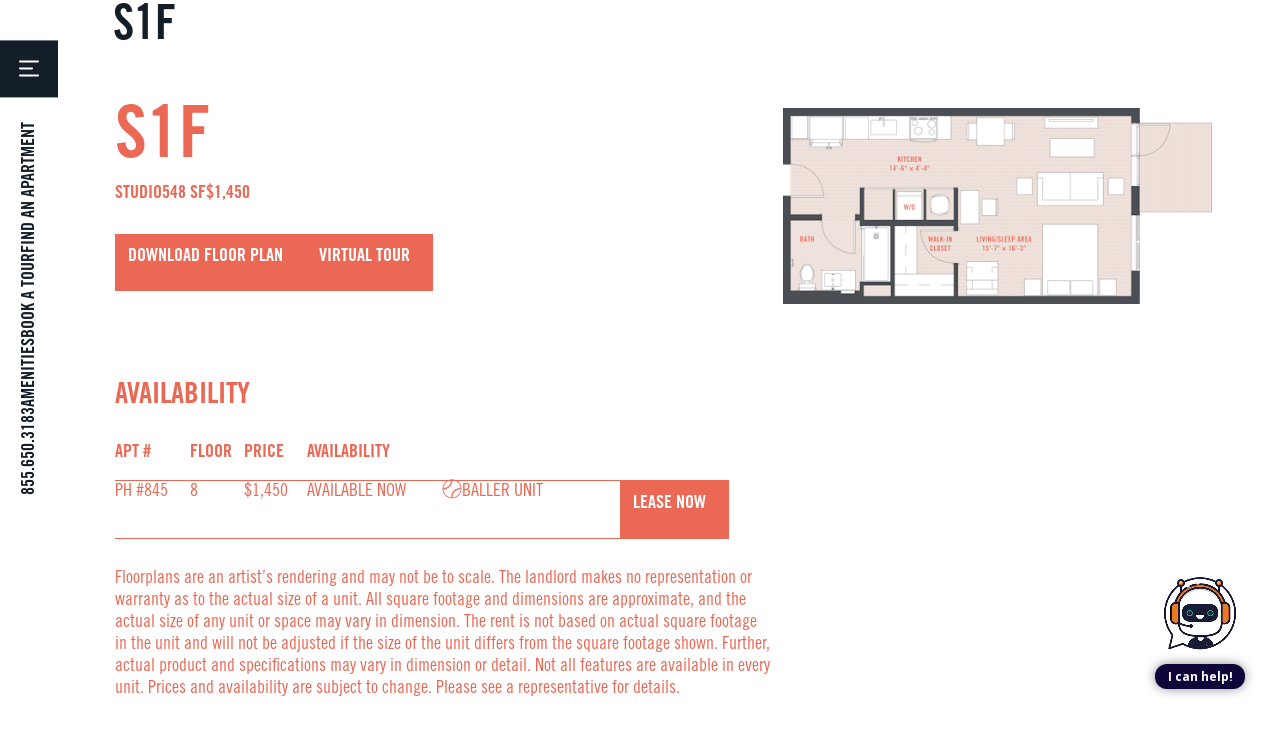

--- FILE ---
content_type: text/html; charset=UTF-8
request_url: https://geerhouse.com/floor-plans/s1f
body_size: 43890
content:


<!DOCTYPE html>
<html xmlns="http://www.w3.org/1999/xhtml" lang="en-US" class="">
<head>
  <meta charset="utf-8" />
  <meta http-equiv="x-ua-compatible" content="ie=edge">
  <meta name="viewport" content="width=device-width, initial-scale=1">
    

<script>
  var root = document.getElementsByTagName('html')[0];
  root.className += ' js';

  if (!false) {
    root.className += ' not-live-preview';
  };
</script>


  <script src="https://cmp.osano.com/16CVv5SOBJExe4Bvf/b121523c-0ece-438e-a428-09c674ce2062/osano.js"></script>


<link rel="apple-touch-icon" sizes="180x180" href="/favicons/apple-touch-icon.png">
<link rel="icon" type="image/png" sizes="32x32" href="/favicons/favicon-32x32.png">
<link rel="icon" type="image/png" sizes="16x16" href="/favicons/favicon-16x16.png">
<link rel="manifest" href="/favicons/site.webmanifest">
<link rel="mask-icon" href="/favicons/safari-pinned-tab.svg" color="#6090b4">
<link rel="shortcut icon" href="/favicons/favicon.ico">
<meta name="msapplication-TileColor" content="#6090b4">
<meta name="msapplication-config" content="/favicons/browserconfig.xml">
<meta name="theme-color" content="#6090b4">


<script>
  let vhStatic = window.innerHeight;
  document.documentElement.style.setProperty('--vh-static', `${vhStatic}px`);

  window.addEventListener('resize', () => {
    let vh = window.innerHeight;
    let vw = window.innerWidth;
    document.documentElement.style.setProperty('--vh', `${vh}px`);
    document.documentElement.style.setProperty('--vw', `${vw}px`);
  });
  window.dispatchEvent(new Event('resize'));
</script>


<script>
  window.addEventListener('touchstart', function() {
    document.getElementsByTagName('html')[0].classList.add('is-touch');
  }, { passive: true });
</script>


<script>
  window.lazySizesConfig = {
    addClasses: true,
    expand: 1000,
    expFactor: 2,
    lazyClass: 'lazyload',
    loadingClass: 'is-loading',
    loadedClass: 'is-loaded',
    preloadClass: 'lazypreload',
    customMedia: {
      '--small': '(max-width: 768px)'
    }
  };
</script>



<script>
function scrollbarMeasure() {

  // Create a test element on the page that we'll use to find the width of the user's scrollbars
  const testEl = document.createElement('div');

  // Hide the element and give it some width
  testEl.style.visibility = 'hidden';
  testEl.style.width = '100px';

  // Append the element to the page and get its width
  document.getElementsByTagName('html')[0].appendChild(testEl);
  const widthNoScroll = testEl.offsetWidth;

  // Set overflow to scroll to trigger scrollbars
  testEl.style.overflow = 'scroll';

  // Create a second element that we'll append to the test element
  const testElInner = document.createElement('div');
  testElInner.style.width = '100%';
  testEl.appendChild(testElInner);

  // Get the width of inner element
  const widthWithScroll = testElInner.offsetWidth;

  // Scrollbar width is equal to the difference
  const scrollbarWidth = widthNoScroll - widthWithScroll;

  // Set width as a custom property
  document.documentElement.style.setProperty('--scrollbar-width', `${scrollbarWidth}px`);

  // If scrollbars have width, add a class that we can use as a styling hook
  if (scrollbarWidth > 0) {
    document.documentElement.classList.add('has-scrollbars');
  }

  // Remove the test element from the page
  if (testEl.parentNode) {
    testEl.parentNode.removeChild(testEl);
  }
}

// on load measure scrollbar width
window.addEventListener('load', scrollbarMeasure);
</script>


<script src="https://geerhouse.engine.betterbot.com/loader.js" defer="defer"></script>
<title>S1F | GeerHouse</title>
<script>dataLayer = [];
(function(w,d,s,l,i){w[l]=w[l]||[];w[l].push({'gtm.start':
new Date().getTime(),event:'gtm.js'});var f=d.getElementsByTagName(s)[0],
j=d.createElement(s),dl=l!='dataLayer'?'&l='+l:'';j.async=true;j.src=
'https://www.googletagmanager.com/gtm.js?id='+i+dl;f.parentNode.insertBefore(j,f);
})(window,document,'script','dataLayer','GTM-P2MNTQC');
</script>
<script type="module" crossorigin src="/dist/assets/entry.b3fdd905.js"></script><link rel="stylesheet" href="/dist/assets/entry.437b6c44.css"><script type="module">try{import.meta.url;import("_").catch(()=>1);}catch(e){}window.__vite_is_modern_browser=true;</script><script type="module">!function(){if(window.__vite_is_modern_browser)return;console.warn("vite: loading legacy build because dynamic import or import.meta.url is unsupported, syntax error above should be ignored");var e=document.getElementById("vite-legacy-polyfill"),n=document.createElement("script");n.src=e.src,n.onload=function(){System.import(document.getElementById('vite-legacy-entry').getAttribute('data-src'))},document.body.appendChild(n)}();</script><meta name="keywords" content="S1F">
<meta name="description" content="S1F">
<meta name="referrer" content="no-referrer-when-downgrade">
<meta name="robots" content="none">
<meta content="en_US" property="og:locale">
<meta content="GeerHouse" property="og:site_name">
<meta content="website" property="og:type">
<meta content="https://geerhouse.com/floor-plans/s1f" property="og:url">
<meta content="S1F" property="og:title">
<meta content="S1F" property="og:description">
<meta content="https://geerhouse.com/uploads/general/SEO/_1200x630_crop_center-center_82_none/geerhouse-seo.jpg?mtime=1697146729" property="og:image">
<meta content="1200" property="og:image:width">
<meta content="630" property="og:image:height">
<meta content="S1F" property="og:image:alt">
<meta name="twitter:card" content="summary_large_image">
<meta name="twitter:site" content="@geerhouse">
<meta name="twitter:creator" content="@geerhouse">
<meta name="twitter:title" content="S1F">
<meta name="twitter:description" content="S1F">
<meta name="twitter:image" content="https://geerhouse.com/uploads/general/SEO/_1200x630_crop_center-center_82_none/geerhouse-seo.jpg?mtime=1697146729">
<meta name="twitter:image:width" content="1200">
<meta name="twitter:image:height" content="630">
<meta name="twitter:image:alt" content="S1F">
<link href="https://geerhouse.com/" rel="home">
<link type="text/plain" href="https://geerhouse.com/humans.txt" rel="author"></head>

<body class=""
      data-module-freeze-on-resize
      data-module-turbo
><noscript><iframe src="https://www.googletagmanager.com/ns.html?id=GTM-P2MNTQC"
height="0" width="0" style="display:none;visibility:hidden"></iframe></noscript>

    <a class="skip-to-content" href="#main">Skip to content</a>

        
<header class="page-header  " data-module-header>
  
  <div class="page-header__inner"          
        
        data-module-reveal="up-less" data-reveal-delay="0"
  >
        <h1 class="page-header__title">S1F</h1>

          </div>

</header>
  
    

<div class="sticky-nav ">
    
    

<button class="btn-hamburger btn-hamburger--open "
        data-module-dialog-toggle-btn="nav"
        data-dialog-toggle-btn-action="open"
        aria-label="open menu"
>

  
  <span class="btn-hamburger__hamburger">
    <span class="btn-hamburger__span"></span>
    <span class="btn-hamburger__span"></span>
    <span class="btn-hamburger__span"></span>
  </span>
  <span class="btn-hamburger__cross">
    <span class="btn-hamburger__span"></span>
    <span class="btn-hamburger__span"></span>
  </span>

</button>

    <a href="https://geerhouse.com/" class="sticky-nav__logo-mobile">
    
    
    
  <span class="mobile-icon">
    <svg class="">
      <title></title>
      <use xlink:href="#mobile-icon" />
    </svg>
  </span>


  </a>

    <div class="sticky-nav__sidebar"         
        
        data-module-reveal="fade-fast" data-reveal-delay="0"
  >
    <ul class="sticky-nav__sidebar-links">
              
        <li class="sticky-nav__sidebar-link-item">
          

  
    <a
            href="tel:855-650-3183	"
      
                >855.650.3183</a>
  
        </li>
              
        <li class="sticky-nav__sidebar-link-item">
          

  
    <a
            href="https://geerhouse.com/amenities-and-features"
      
                >Amenities</a>
  
        </li>
              
        <li class="sticky-nav__sidebar-link-item">
          

  
    <a
              class="hytour-link"
            href="https://schedule.tours/bell-partners/geerhouse/site"
      
                >Book a Tour</a>
  
        </li>
              
        <li class="sticky-nav__sidebar-link-item">
          

  
    <a
            href="https://geerhouse.com/floor-plans"
      
                >Find an Apartment</a>
  
        </li>
          </ul>
  </div>

</div>

    <main class="l-container " id="main">
    
  
  
  <turbo-frame class="floor-plan-popup" data-turbo="false" id="turbo-floor-plan">
    <div class="floor-plan-popup__inner"         
        
        data-module-reveal="fade" data-reveal-delay="0"
   >

      
      <div class="floor-plan-popup__header"         
        
        data-module-reveal="fade" data-reveal-delay="3"
  >
        <p class="floor-plan-popup__heading">S1F</p>

        

  
  <div class="floor-plan-details">    <p class="floor-plan-details__detail">Studio</p>
    <p class="floor-plan-details__detail">548 SF</p>
    <p class="floor-plan-details__detail">            $1,450</p>
  </div>
        <div class="floor-plan-popup__links">
                    
  

  
    <a
              class="btn-block btn-block--floor-plan btn-block--floor-plan-desktop"
            href="https://geerhouse.com/uploads/floor-plans/Geerhouse-FloorPlans-UnitS1F.pdf"
      download
                >Download Floor Plan</a>
  

                    
  

  
    <a
              class="btn-block btn-block--floor-plan btn-block--floor-plan-desktop"
            href="https://geerhouse.com/3d-tours"
      
                >Virtual Tour</a>
  
        </div>

                
      </div>

      
      <div class="floor-plan-popup__img">
        <div class="floor-plan-popup__img-inner">
          

  
  
  
        
    
    
    
            
                        
                    
                      
        <img class="lazyload "
      alt="Geerhouse Floor Plans Unit S1 F Yardi"
      src="data:image/svg+xml;charset=utf-8,%3Csvg%20xmlns%3D%27http%3A%2F%2Fwww.w3.org%2F2000%2Fsvg%27%20width%3D%275004%27%20height%3D%272296%27%20style%3D%27background%3Atransparent%27%2F%3E"
      data-sizes="auto"
      data-srcset="https://geerhouse.imgix.net/floor-plans/Geerhouse-FloorPlans-UnitS1F-Yardi.png?fit=clip&amp;h=1800&amp;q=80&amp;ratio=1.3333333333333&amp;w=2400&amp;s=cf7e0110bcdb70b797bb7f4e337722f7 2400w, https://geerhouse.imgix.net/floor-plans/Geerhouse-FloorPlans-UnitS1F-Yardi.png?fit=clip&amp;h=1800&amp;q=80&amp;ratio=1.3333333333333&amp;w=2100&amp;s=64312cf1e86db0b56ca9e4cbe6618d2e 2100w, https://geerhouse.imgix.net/floor-plans/Geerhouse-FloorPlans-UnitS1F-Yardi.png?fit=clip&amp;h=1500&amp;q=80&amp;ratio=1.3333333333333&amp;w=2000&amp;s=bb84baa092b24563edae25feb04ca6cb 2000w, https://geerhouse.imgix.net/floor-plans/Geerhouse-FloorPlans-UnitS1F-Yardi.png?fit=clip&amp;h=1500&amp;q=80&amp;ratio=1.3333333333333&amp;w=1700&amp;s=b197960950f6212c3b24ff875daf37c0 1700w, https://geerhouse.imgix.net/floor-plans/Geerhouse-FloorPlans-UnitS1F-Yardi.png?fit=clip&amp;h=1200&amp;q=80&amp;ratio=1.3333333333333&amp;w=1600&amp;s=88d55329426b1e7055966ba25d43c036 1600w, https://geerhouse.imgix.net/floor-plans/Geerhouse-FloorPlans-UnitS1F-Yardi.png?fit=clip&amp;h=1200&amp;q=80&amp;ratio=1.3333333333333&amp;w=1300&amp;s=cb64f8c6119009fd8246dbf5c35f3331 1300w, https://geerhouse.imgix.net/floor-plans/Geerhouse-FloorPlans-UnitS1F-Yardi.png?fit=clip&amp;h=900&amp;q=80&amp;ratio=1.3333333333333&amp;w=1200&amp;s=fcce106cac97bb6fabcbe795e6e79dff 1200w, https://geerhouse.imgix.net/floor-plans/Geerhouse-FloorPlans-UnitS1F-Yardi.png?fit=clip&amp;h=900&amp;q=80&amp;ratio=1.3333333333333&amp;w=900&amp;s=18589f4a7a1c4d16c77d01ec13b66ccf 900w, https://geerhouse.imgix.net/floor-plans/Geerhouse-FloorPlans-UnitS1F-Yardi.png?fit=clip&amp;h=700&amp;q=80&amp;ratio=1.3333333333333&amp;w=800&amp;s=df4e8fb2150f04b1684473d382ddb009 800w, https://geerhouse.imgix.net/floor-plans/Geerhouse-FloorPlans-UnitS1F-Yardi.png?fit=clip&amp;h=500&amp;q=80&amp;ratio=1.3333333333333&amp;w=500&amp;s=b1630bea44e66d8c1e1842d56986f5db 500w"
      data-expand="400-800"
      data-id=""
      style="object-position: 50% 50%;"
    >
  


  
        </div>

        
      </div>

      
            <div class="floor-plan-popup__availability"         
        
        data-module-reveal="fade" data-reveal-delay="10"
  >
        
    
  <div class="floor-plan-availability">

        <h3 class="floor-plan-availability__heading">Availability</h3>

        <table class="floor-plan-availability__table">
      <thead class="floor-plan-availability__thead">
        <tr>
          <th class="floor-plan-availability__apt">APT #</th>
          <th class="floor-plan-availability__floor">
            <span class="floor-plan-availability__abbr">Flr</span>
            <span class="floor-plan-availability__full">Floor</span>
          </th>
          <th class="floor-plan-availability__price">Price</th>
          <th class="floor-plan-availability__avail">Avail<span>ability</span></th>
          <th class="floor-plan-availability__baller"></th>
          <th class="floor-plan-availability__btn"></th>
        </tr>
      </thead>

      <tbody class="floor-plan-availability__tbody">
                            <tr class="floor-plan-availability__row">
            <td class="floor-plan-availability__apt">PH #845</td>
            <td class="floor-plan-availability__floor">8</td>
            <td class="floor-plan-availability__price">$1,450</td>
            <td class="floor-plan-availability__avail">Available Now</td>
            <td class="floor-plan-availability__baller">
              
  <span class="baller ">
    <span class="baller__icon">
            
    
    
  <span class="baller">
    <svg class="">
      <title></title>
      <use xlink:href="#baller" />
    </svg>
  </span>


    </span>
    <span class="baller__text">Baller <span class="baller__text-unit">Unit</span></span>
  </span>
            </td>
            <th class="floor-plan-availability__btn">
              
  

  
    <a
              class="btn-block btn-block--floor-plan"
            href="https://geerhouse.securecafe.com/onlineleasing/geerhouse/oleapplication.aspx?stepname=RentalOptions&amp;myOlePropertyId=1655947&amp;FloorPlanID=5043927&amp;UnitID=38272381&amp;header=1"
      
                    target="_blank"
        rel="noopener noreferrer"
          >Lease Now</a>
  
            </th>
          </tr>
              </tbody>
    </table>
  </div>
      </div>

      
<div class="disclaimer ">
  
  
  <div class="rich-text " >
    <p>Floorplans are an artist’s rendering and may not be to scale. The landlord makes no representation or warranty as to the actual size of a&nbsp;unit. All square footage and dimensions are approximate, and the actual size of any unit or space may vary in dimension. The rent is not based on actual square footage in the unit and will not be adjusted if the size of the unit differs from the square footage shown. Further, actual product and specifications may vary in dimension or detail. Not all features are available in every unit. Prices and availability are subject to change. Please see a&nbsp;representative for&nbsp;details.</p>
  </div>
</div>

    </div>
  </turbo-frame>


      </main>

    <span id="blitz-inject-1" class=" blitz-inject" data-blitz-id="1" data-blitz-uri="/_dynamic" data-blitz-params="action=blitz/include/dynamic&amp;index=1671494828" data-blitz-property=""></span>

    

<header class="site-footer">
  <div class="site-footer__inner">

        <div class="site-footer__logo">
              

  
  
  

  
    <a
              class="logo "
            href="https://bellpartnersinc.com/"
      
      aria-label="Bell Partners Logo"              target="_blank"
        rel="noopener noreferrer"
          >    <svg xmlns="http://www.w3.org/2000/svg" xmlns:xlink="http://www.w3.org/1999/xlink" version="1.1" id="ntckgrhmmz-Layer_1" x="0px" y="0px" viewBox="0 0 899.9 399.6" style="enable-background:new 0 0 899.9 399.6;" xml:space="preserve">
<g id="ntckgrhmmz-Option_1">
	<g id="ntckgrhmmz-Board_3">
	</g>
	<g id="ntckgrhmmz-Board_2">
	</g>
	<g id="ntckgrhmmz-Board_1">
	</g>
	<g id="ntckgrhmmz-Assets">
	</g>
</g>
<g id="ntckgrhmmz-Option_2">
	<g id="ntckgrhmmz-Board_2_1_">
	</g>
	<g id="ntckgrhmmz-Board_1_1_">
	</g>
	<g id="ntckgrhmmz-Assets_1_">
	</g>
</g>
<g id="ntckgrhmmz-Option_4">
	<g id="ntckgrhmmz-Board_2_3_">
	</g>
	<g id="ntckgrhmmz-Board_1_3_">
	</g>
	<g id="ntckgrhmmz-Assets_3_">
	</g>
</g>
<g id="ntckgrhmmz-Option_5">
	<g id="ntckgrhmmz-Board_3_1_">
	</g>
	<g id="ntckgrhmmz-Board_2_6_">
	</g>
	<g id="ntckgrhmmz-Board_1_5_">
	</g>
	<g id="ntckgrhmmz-Assets_5_">
		<g>
			<path d="M300.1,70.8c15.3-4.1,25-17,25-33.8c0-23.5-16.7-37-45.8-37h-51.9v146.1H279c31.4,0,49.3-14.3,49.3-39.2     C328.3,88.5,317.6,74.9,300.1,70.8 M237.7,75.8h40.9c24.9,0,39.2,11.2,39.2,30.8c0,19.5-13.9,30.2-39.2,30.2h-40.9V75.8z      M237.7,66.6V9.3h40.9c23.3,0,36.2,10,36.2,28.1c0,18.5-13.2,29.2-36.2,29.2H237.7z"></path>
			<path d="M442.2,114h-10.1l-0.2,0.6c-6.2,16-19.8,24.8-38.3,24.8c-23.2,0-40.3-19.4-40.9-46.2h89.8v-3.6c0-16.6-5.2-30.7-15-40.6     c-9-9.1-21.4-14.1-35-14.1c-24.9,0-50.2,19.3-50.2,56.1c0,33.2,21.5,57.4,51.2,57.4c23.7,0,42.2-12.7,48.3-33.2L442.2,114z      M432.2,84.3h-79.6c1.7-20.2,15.7-40.4,39.8-40.4C415,43.9,430.9,60.1,432.2,84.3"></path>
			<rect x="461.2" width="10.1" height="146.1"></rect>
			<rect x="493.9" width="10.1" height="146.1"></rect>
			<path d="M276.5,183.5h-49.1v146.1h10.5v-54.5h38.4c30.3,0,49.1-20.3,49.1-47.4C325.4,200.5,306.7,183.5,276.5,183.5 M314.7,227.7     c0,21.6-14.4,37.9-38.6,37.9h-38.2V193h38.2C299.9,193,314.7,206.3,314.7,227.7"></path>
			<path d="M415.2,303.1v-46.8c0-24.5-14.4-38-40.5-38c-23,0-40.9,13.6-43.6,33.2l-0.1,1.1h10.1l0.1-0.8     c2.4-14.7,15.7-24.6,33.3-24.6c20.2,0,30.8,10.1,30.8,29.2v5l-15.9,2.6c-34.5,5.3-61,11.3-61,36.8c0,21.6,19.1,31.2,38,31.2     c23.7,0,34.6-13.6,39.1-22.4l0.4,20.1h9.9v-1C415.2,311.6,415.2,306.5,415.2,303.1 M405.3,270.4v13c0,23.7-15.1,39.7-37.6,39.7     c-13.5,0-29.2-6-29.2-22.8C338.6,282.1,358.3,276.5,405.3,270.4"></path>
			<path d="M481.1,221v9.7c-3.1-0.2-4.5-0.2-6.1-0.2c-12.5,0-31,9.5-31,35.8v63.4h-10.1v-110H444v21.7c2-4,4.6-7.7,7.7-10.9     c6.8-6.6,14.7-9.8,24.2-9.8c1.3,0,2.3,0.1,3.6,0.2C480,220.9,480.5,220.9,481.1,221"></path>
			<path d="M503.8,183.9h-9.9V307c0,16.3,7.4,23,25.7,23c6,0,10.3-0.2,14.9-0.4l1.9-0.1v-8.9h-1c-4.1,0.2-8.9,0.2-14.4,0.2     c-13.2,0-17.2-3.5-17.2-15.1v-77.3h32.6v-8.9h-32.6V183.9z"></path>
			<path d="M599.8,218.4c-15.9,0-29.3,7.7-36.6,20.7v-19.4h-10.1v110h10.1v-64.2c0-26,18.1-37.8,34.9-37.8     c19.7,0,30.6,12.1,30.6,34.1v67.9h10.1v-68.9C638.8,233.8,624.6,218.4,599.8,218.4"></path>
			<path d="M706.4,217.2c-24.9,0-50.2,19.3-50.2,56.1c0,33.2,21.5,57.4,51.2,57.4c23.6,0,42.1-12.7,48.3-33.2l0.4-1.2H746l-0.2,0.6     c-6.2,16-19.8,24.8-38.3,24.8c-23.2,0-40.3-19.3-40.9-46.2h89.8v-3.6c0-16.7-5.2-30.7-15-40.6     C732.4,222.2,719.9,217.2,706.4,217.2 M746,266.7h-79.6c1.7-20.2,15.7-40.4,39.8-40.4C728.8,226.3,744.7,242.5,746,266.7"></path>
			<path d="M820.5,221.1c-2.7,2.8-4.9,6-6.7,9.4h-0.6c-12.5,0-31,9.5-31,35.8v63.4h-10.1v-110h10.1v21.7c2-4,4.6-7.7,7.7-10.9     c6.8-6.6,14.7-9.8,24.2-9.8c1.3,0,2.3,0.1,3.6,0.2c0.6,0.1,1.2,0.1,2,0.2L820.5,221.1z"></path>
			<path d="M865.8,270.5l-13-2.9c-16.9-3.9-23.8-9.4-23.8-19.1c0-11.8,12.3-21.1,27.9-21.1c16.1,0,28.1,8.5,30.6,21.7l0.1,0.8h9.9     l-0.1-1.1c-2.5-18.2-18.7-30.5-40.3-30.5c-21.6,0-37.8,13.2-37.8,30.8c0,14,9.8,22.8,30.8,27.7l13,2.9     c18.8,4.2,26.9,10.6,26.9,21.3c0,15.1-15.4,21.9-29.8,21.9c-18.1,0-32.2-10.8-34.3-26.2l-0.1-0.8h-9.9l0.1,1     c2.4,20.8,20.2,34.8,44.2,34.8c19.7,0,39.7-10.8,39.7-31.4C899.9,285.2,889.1,275.7,865.8,270.5"></path>
			<path d="M15.9,374.8H9.3L0,399h5.4l1.8-5.3h10.2l1.9,5.3H25L15.9,374.8z M8.9,389.6l3.6-10.2l0.1,0.3l3.5,9.8L8.9,389.6     L8.9,389.6z"></path>
			<path d="M42.2,374.8H31.8V399h5.4v-8.3h4.9c5.6,0,9-3.1,9-8C51.2,377.8,47.8,374.8,42.2,374.8 M41.4,386.5h-4.1v-7.4h4.1     c2.7,0,4.3,1.4,4.3,3.7C45.7,385.1,44.1,386.5,41.4,386.5"></path>
			<path d="M70.1,374.8h-6.6L54.2,399h5.4l1.9-5.3h10.2l1.9,5.3h5.7L70.1,374.8z M63.1,389.6l3.6-10.2l0.1,0.3l3.5,9.8L63.1,389.6     L63.1,389.6z"></path>
			<path d="M101.9,391.1c-0.2-0.4-0.4-0.7-0.6-1c-0.1-0.2-0.2-0.3-0.3-0.5l0,0v-0.2h0.1c3-1,4.7-3.6,4.7-6.9c0-4.8-3.2-7.6-8.7-7.6     H85.9v24.2h5.3v-8.9h3.5c0.6,0,0.7,0.1,1,0.5l4.5,8.3h6.2L101.9,391.1z M96.5,385.9h-5.2v-6.8h5.2c2.5,0,4,1.3,4,3.4     C100.5,384.7,99,385.9,96.5,385.9"></path>
			<polygon points="112.2,374.8 112.2,379.3 119.7,379.3 119.7,399.1 125.1,399.1 125.1,379.3 132.7,379.3 132.7,374.8    "></polygon>
			<polygon points="159.3,374.8 153.8,393.1 148.2,374.8 139.5,374.8 139.5,399.1 144.6,399.1 144.6,378.3 151.1,399.1 156.2,399.1      162.7,378.4 162.7,399.1 167.8,399.1 167.8,374.8    "></polygon>
			<polygon points="182.2,394.8 182.2,388.7 193.6,388.7 193.6,384.5 182.2,384.5 182.2,379.1 194.5,379.1 194.5,374.8 176.9,374.8      176.9,399.1 194.7,399.1 194.7,394.8    "></polygon>
			<polygon points="219.8,374.8 219.8,392.2 219.6,391.8 209.5,374.8 203,374.8 203,399.1 208.2,399.1 208.2,381.8 218.5,399.1      225,399.1 225,374.8    "></polygon>
			<polygon points="231.9,374.8 231.9,379.3 239.4,379.3 239.4,399.1 244.8,399.1 244.8,379.3 252.3,379.3 252.3,374.8    "></polygon>
			<rect x="271.9" y="374.8" width="5.4" height="24.2"></rect>
			<polygon points="303.2,374.8 303.2,392.2 302.9,391.8 292.9,374.8 286.4,374.8 286.4,399.1 291.6,399.1 291.6,381.8 301.8,399.1      308.3,399.1 308.3,374.8    "></polygon>
			<polygon points="332.9,374.8 326.8,393.3 326.7,392.9 320.7,374.8 315,374.8 323.6,399.1 329.7,399.1 338.3,374.8    "></polygon>
			<polygon points="350.2,394.8 350.2,388.7 361.6,388.7 361.6,384.5 350.2,384.5 350.2,379.1 362.6,379.1 362.6,374.8 344.9,374.8      344.9,399.1 362.8,399.1 362.8,394.8    "></polygon>
			<path d="M381.7,384.6L379,384c-2.3-0.5-3.6-1-3.6-2.7s1.8-3,4.1-3c2.5,0,4.2,1.3,4.5,3.3h5.3c-0.5-4.5-4.2-7.4-9.7-7.4     c-5.4,0-9.4,3.2-9.4,7.5c0,3.7,2.5,6,7.6,7.1l2.4,0.5c2.1,0.5,4.3,1.2,4.3,3.1c0,1.8-1.7,3-4.5,3c-2.9,0-4.8-1.4-5.2-3.8h-5.4     c0.5,5,4.3,7.9,10.4,7.9c4.7,0,9.8-2.4,9.8-7.6C389.7,388.1,387,385.7,381.7,384.6"></path>
			<polygon points="395.5,374.8 395.5,379.3 403,379.3 403,399.1 408.5,399.1 408.5,379.3 416,379.3 416,374.8    "></polygon>
			<polygon points="442.6,374.8 437.1,393.1 431.6,374.8 422.9,374.8 422.9,399.1 428,399.1 428,378.3 434.4,399.1 439.6,399.1      446,378.4 446,399.1 451.1,399.1 451.1,374.8    "></polygon>
			<polygon points="465.5,394.8 465.5,388.7 476.9,388.7 476.9,384.5 465.5,384.5 465.5,379.1 477.9,379.1 477.9,374.8 460.2,374.8      460.2,399.1 478.1,399.1 478.1,394.8    "></polygon>
			<polygon points="503.2,374.8 503.2,392.2 502.9,391.8 492.9,374.8 486.4,374.8 486.4,399.1 491.5,399.1 491.5,381.8 501.8,399.1      508.3,399.1 508.3,374.8    "></polygon>
			<polygon points="515.2,374.8 515.2,379.3 522.7,379.3 522.7,399.1 528.2,399.1 528.2,379.3 535.7,379.3 535.7,374.8    "></polygon>
			<path d="M573.7,393.1L573.7,393.1l5-5.8h-6l-2.2,2.7l-0.1-0.1l-3.9-3.7l0.1-0.1c2.1-1.2,4.1-2.7,4.1-5.8c0-3.8-3.7-6.2-7-6.2     c-3.9,0-7.1,2.8-7.1,6.3c0,2.2,1.3,3.8,2.6,5l0.1,0.1l-0.1,0.1c-1.9,1.3-4.1,3.1-4.1,6.5c0,3.6,2.2,7.4,8.3,7.4     c2.7,0,4.9-0.9,7.2-3l0.1-0.1l0.1,0.1l2.7,2.5h6.5L573.7,393.1z M563.6,378.3c1.1,0,2.1,0.7,2.1,2.2c0,1.4-0.7,2.1-2.1,2.8l0,0     h-0.1l-0.2-0.1c-1.1-0.9-1.9-1.7-1.9-2.8C561.4,379,562.5,378.3,563.6,378.3 M567.3,393.4c-1.4,1.1-2.7,1.7-4,1.7     c-1.7,0-3.4-0.9-3.4-2.9c0-0.7,0.3-2.1,2.5-3.6l0.1-0.1l0.1,0.1l4.8,4.7L567.3,393.4z"></path>
			<polygon points="618.4,374.8 612.9,393.1 607.3,374.8 598.6,374.8 598.6,399.1 603.7,399.1 603.7,378.3 610.2,399.1 615.3,399.1      621.7,378.4 621.7,399.1 626.9,399.1 626.9,374.8    "></polygon>
			<path d="M649.4,374.8h-6.6l-9.3,24.2h5.5l1.9-5.3h10.2l1.9,5.3h5.7L649.4,374.8z M642.4,389.6l3.6-10.2l0.1,0.3l3.5,9.8     L642.4,389.6L642.4,389.6z"></path>
			<polygon points="682.1,374.8 682.1,392.2 681.8,391.8 671.8,374.8 665.3,374.8 665.3,399.1 670.5,399.1 670.5,381.8 680.7,399.1      687.2,399.1 687.2,374.8    "></polygon>
			<path d="M709.7,374.8h-6.6l-9.2,24.2h5.5l1.8-5.3h10.2l1.9,5.3h5.7L709.7,374.8z M702.7,389.6l3.6-10.2l0.1,0.3l3.5,9.8     L702.7,389.6L702.7,389.6z"></path>
			<path d="M736.2,386v4.1h5.9v0.2c-0.4,2.8-3.1,4.9-6.3,4.9c-4.3,0-7.1-3.2-7.1-8.2c0-4.9,2.8-8.1,7.1-8.1c2.9,0,5.1,1.3,5.8,3.5     h5.4c-0.9-4.7-5.3-7.9-11.1-7.9c-7.5,0-12.7,5.2-12.7,12.5c0,8.3,5.9,12.6,11.7,12.6c3,0,5.7-1.1,7.4-3.1l0.2-0.3v3h4.5v-13.1     L736.2,386L736.2,386z"></path>
			<polygon points="761.2,394.8 761.2,388.7 772.5,388.7 772.5,384.5 761.2,384.5 761.2,379.1 773.5,379.1 773.5,374.8 755.9,374.8      755.9,399.1 773.7,399.1 773.7,394.8    "></polygon>
			<polygon points="801.8,374.8 796.3,393.1 790.7,374.8 782,374.8 782,399.1 787.1,399.1 787.1,378.3 793.6,399.1 798.7,399.1      805.1,378.4 805.1,399.1 810.3,399.1 810.3,374.8    "></polygon>
			<polygon points="824.7,394.8 824.7,388.7 836,388.7 836,384.5 824.7,384.5 824.7,379.1 837,379.1 837,374.8 819.4,374.8      819.4,399.1 837.2,399.1 837.2,394.8    "></polygon>
			<polygon points="862.3,374.8 862.3,392.2 862,391.8 852.1,374.8 845.5,374.8 845.5,399.1 850.7,399.1 850.7,381.8 860.9,399.1      867.5,399.1 867.5,374.8    "></polygon>
			<polygon points="874.3,374.8 874.3,379.3 881.9,379.3 881.9,399.1 887.3,399.1 887.3,379.3 894.8,379.3 894.8,374.8    "></polygon>
		</g>
		<path d="M1.1,0v329.8h169.6V0H1.1z M159.6,318.3c-24.8,0-45.2-18.9-47.6-43.1h49.2v43.1C160.7,318.2,160.2,318.3,159.6,318.3z     M10.6,248.1h150.6v17.6H10.6V248.1z M161.3,238.6H10.6v-16.8c2.8-2.3,5.4-4.5,8-6.6c26.2-21.3,42-34.1,41.4-102    C59.5,62.4,77,26.4,93.6,9.5h67.6v229.1H161.3z M81.1,9.5c-16,20.2-31,55.9-30.5,103.8c0.6,63.3-12.3,73.8-37.8,94.5    c-0.7,0.5-1.4,1.1-2.1,1.7V9.5H81.1z M10.6,275.1h91.9c1.6,19.4,12.9,36,28.9,45.1H10.6V275.1z"></path>
	</g>
</g>
</svg>

  </a>
  

          </div>

    <div class="site-footer__col js-footer-col1">
      <p><span class="site-footer__label">Property Address</span><br><a href="https://www.google.com/maps/place/Geerhouse/@36.0031025,-78.9032973,17z/data=!4m6!3m5!1s0x89ace5906a1762d5:0xc7bbcca5508ee9f1!8m2!3d36.0031809!4d-78.9009986!16s%2Fg%2F11vc6csfnx?entry=ttu&amp;g_ep=EgoyMDI1MDUwNS4wIKXMDSoASAFQAw%3D%3D" target="_blank">620 Foster Street<br />Durham, NC 27701</a></p>
      <p><span class="site-footer__label">Leasing Address</span><br><a href="https://www.google.com/maps/place/Geerhouse/@36.0031025,-78.9032973,17z/data=!4m6!3m5!1s0x89ace5906a1762d5:0xc7bbcca5508ee9f1!8m2!3d36.0031809!4d-78.9009986!16s%2Fg%2F11vc6csfnx?entry=ttu&amp;g_ep=EgoyMDI1MDUwNS4wIKXMDSoASAFQAw%3D%3D" target="_blank">620 Foster Street<br />Durham, NC 27701</a></p>
      <p class="site-footer__copyright">&copy; 2025</p>
    </div>

    <div class="site-footer__col js-footer-col2">

            
  <ul class="social-links">
          <li class="social-links__item">
        <a href="https://www.instagram.com/geerhouse/" aria-label="Instagram" target="_blank" rel="noopener noreferrer">
          <svg xmlns="http://www.w3.org/2000/svg" xmlns:xlink="http://www.w3.org/1999/xlink" x="0px" y="0px" viewBox="0 0 229.2 229.2" style="enable-background:new 0 0 229.2 229.2;" xml:space="preserve">

<g>
	<path class="ghcirjybly-st0" d="M170.8,72.1c-1.3-3.4-2.9-5.8-5.4-8.3c-2.5-2.5-4.9-4.1-8.3-5.4c-2.5-1-6.4-2.2-13.4-2.5   c-7.6-0.3-9.9-0.4-29.1-0.4s-21.5,0.1-29.1,0.4c-7,0.3-10.8,1.5-13.4,2.5c-3.4,1.3-5.8,2.9-8.3,5.4c-2.5,2.5-4.1,4.9-5.4,8.3   c-1,2.5-2.2,6.4-2.5,13.4c-0.3,7.6-0.4,9.9-0.4,29.1c0,19.3,0.1,21.5,0.4,29.1c0.3,7,1.5,10.8,2.5,13.4c1.3,3.4,2.9,5.8,5.4,8.3   s4.9,4.1,8.3,5.4c2.5,1,6.4,2.2,13.4,2.5c7.6,0.3,9.9,0.4,29.1,0.4s21.5-0.1,29.1-0.4c7-0.3,10.8-1.5,13.4-2.5   c3.4-1.3,5.8-2.9,8.3-5.4s4.1-4.9,5.4-8.3c1-2.5,2.2-6.4,2.5-13.4c0.3-7.6,0.4-9.9,0.4-29.1c0-19.3-0.1-21.5-0.4-29.1   C173,78.4,171.8,74.6,170.8,72.1z M114.6,151.6c-20.4,0-37-16.6-37-37c0-20.4,16.6-37,37-37s37,16.6,37,37   C151.6,135.1,135.1,151.6,114.6,151.6z M153.1,84.8c-4.8,0-8.7-3.9-8.7-8.7s3.9-8.7,8.7-8.7s8.7,3.9,8.7,8.7S157.9,84.8,153.1,84.8   z"></path>
	<ellipse transform="matrix(0.8507 -0.5257 0.5257 0.8507 -43.1374 77.3711)" class="ghcirjybly-st0" cx="114.6" cy="114.6" rx="24" ry="24"></ellipse>
	<path class="ghcirjybly-st0" d="M114.6,0C51.3,0,0,51.3,0,114.6s51.3,114.6,114.6,114.6c63.3,0,114.6-51.3,114.6-114.6S177.9,0,114.6,0z    M186.3,144.3c-0.4,7.7-1.6,12.9-3.4,17.5c-1.8,4.7-4.3,8.8-8.3,12.8c-4,4-8,6.5-12.8,8.3c-4.6,1.8-9.8,3-17.5,3.4   c-7.7,0.4-10.1,0.4-29.7,0.4s-22-0.1-29.7-0.4c-7.7-0.4-12.9-1.6-17.5-3.4c-4.7-1.8-8.8-4.3-12.8-8.3c-4-4-6.5-8-8.3-12.8   c-1.8-4.6-3-9.8-3.4-17.5c-0.4-7.7-0.4-10.1-0.4-29.7s0.1-22,0.4-29.7c0.4-7.7,1.6-12.9,3.4-17.5c1.8-4.7,4.3-8.8,8.3-12.8   c4-4,8-6.5,12.8-8.3c4.6-1.8,9.8-3,17.5-3.4c7.7-0.4,10.1-0.4,29.7-0.4s22,0.1,29.7,0.4c7.7,0.4,12.9,1.6,17.5,3.4   c4.7,1.8,8.8,4.3,12.8,8.3c4,4,6.5,8,8.3,12.8c1.8,4.6,3,9.8,3.4,17.5c0.4,7.7,0.4,10.1,0.4,29.7S186.6,136.6,186.3,144.3z"></path>
</g>
</svg>

        </a>
      </li>
          <li class="social-links__item">
        <a href="https://www.facebook.com/geerhousedurham/" aria-label="Facebook" target="_blank" rel="noopener noreferrer">
          <svg xmlns="http://www.w3.org/2000/svg" xmlns:xlink="http://www.w3.org/1999/xlink" version="1.1" id="zpiarnzxpq-Layer_1" x="0px" y="0px" viewBox="0 0 30 30" style="enable-background:new 0 0 30 30;" xml:space="preserve">
<path d="M15,0C6.7,0,0,6.7,0,15c0,8.3,6.7,15,15,15s15-6.7,15-15C30,6.7,23.3,0,15,0z M19.5,15h-2.9c0,4.7,0,10.5,0,10.5h-4.4  c0,0,0-5.7,0-10.5h-2.1v-3.7h2.1V8.9c0-1.7,0.8-4.4,4.4-4.4l3.2,0v3.6c0,0-2,0-2.3,0c-0.4,0-0.9,0.2-0.9,1v2.2h3.3L19.5,15z"></path>
</svg>

        </a>
      </li>
      </ul>


      <p><a href="tel:855.650.3183">855.650.3183</a></p>

            <ul class="site-footer__link-list">
                  
          <li class="site-footer__link-item">
            

  
    <a
            href="https://bellpartnersinc.com/terms-and-conditions/"
      
                    target="_blank"
        rel="noopener noreferrer"
          >Terms and Conditions</a>
  
          </li>
                  
          <li class="site-footer__link-item">
            

  
    <a
            href="https://bellpartnersinc.com/privacy-policy/"
      
                    target="_blank"
        rel="noopener noreferrer"
          >Privacy Policy</a>
  
          </li>
                  
          <li class="site-footer__link-item">
            

  
    <a
            href="https://geerhouse.com/pet-policy"
      
                >Pet Policy</a>
  
          </li>
              </ul>

            <ul class="site-footer__icons">
                  <li class="site-footer__icon">
            <svg xmlns="http://www.w3.org/2000/svg" xmlns:xlink="http://www.w3.org/1999/xlink" version="1.1" id="rhvafkziyw-Layer_1" x="0px" y="0px" viewBox="0 0 15 15" style="enable-background:new 0 0 15 15;" xml:space="preserve">
<path d="M14.6,11.2L15,12c0,0.1,0,0.2,0,0.4c0,0.1,0,0.1-0.1,0.2c0,0-0.1,0.1-0.1,0.1l-1.9,0.9c-0.1,0.1-0.2,0.1-0.4,0.1  c-0.1,0-0.3,0-0.4-0.1c-0.1,0-0.2-0.1-0.3-0.2c-0.1-0.1-0.2-0.2-0.2-0.3L9.7,9.3h-4c-0.2,0-0.4-0.1-0.6-0.2C5,8.9,4.9,8.7,4.8,8.5  C4.2,4.2,3.9,2,3.9,1.9C3.9,1.6,4,1.3,4.2,1c0.2-0.3,0.4-0.5,0.7-0.7c0.3-0.2,0.6-0.2,1-0.2c0.5,0,0.9,0.2,1.2,0.5  C7.4,1,7.6,1.4,7.6,1.9c0,0.3-0.1,0.6-0.2,0.9C7.3,3,7.1,3.3,6.9,3.4C6.6,3.6,6.3,3.7,6,3.8l0.1,0.9H10c0.1,0,0.2,0,0.3,0.1  c0.1,0.1,0.1,0.2,0.1,0.3v0.9c0,0.1,0,0.2-0.1,0.3c-0.1,0.1-0.2,0.1-0.3,0.1H6.5l0.1,0.9h3.8c0.2,0,0.3,0.1,0.5,0.2  c0.2,0.1,0.3,0.2,0.4,0.4l1.7,3.5L14,11c0.1,0,0.2,0,0.3,0c0.1,0,0.1,0,0.2,0.1C14.6,11.1,14.6,11.1,14.6,11.2L14.6,11.2z M9.3,10.2  l0.7,1.6C9.6,12.7,9,13.5,8.1,14c-0.6,0.4-1.3,0.7-2,0.8c-0.7,0.1-1.4,0.1-2.1-0.1c-0.7-0.2-1.4-0.5-1.9-0.9c-0.6-0.4-1-1-1.4-1.6  c-0.3-0.6-0.5-1.3-0.6-2.1c0-0.7,0.1-1.4,0.3-2.1c0.3-0.7,0.7-1.3,1.2-1.8c0.5-0.5,1.1-0.9,1.8-1.2c0,0.5,0.2,1.2,0.2,1.9  C3.2,7.3,2.8,7.7,2.5,8.2c-0.4,0.6-0.5,1.3-0.4,2C2.2,10.9,2.5,11.5,3,12c0.3,0.3,0.7,0.6,1,0.7C4.5,12.9,4.9,13,5.3,13  c0.8,0,1.5-0.3,2.1-0.8c0.6-0.5,1-1.2,1.1-2L9.3,10.2z"></path>
</svg>

          </li>
                  <li class="site-footer__icon">
            <svg xmlns="http://www.w3.org/2000/svg" xmlns:xlink="http://www.w3.org/1999/xlink" version="1.1" id="kcjnglszvz-Layer_1" x="0px" y="0px" viewBox="0 0 15 15" style="enable-background:new 0 0 15 15;" xml:space="preserve">
<path d="M4.7,11h5.7V9.3H4.7V11z M4.7,8.4h5.7V6.6H4.7V8.4z M2.7,6l4.8-3.1L12.3,6v6.7H2.8L2.7,6z M7.5,0.7l-7.5,5v1.8H1v6.8h13V7.5  h1.1V5.7L7.5,0.7z"></path>
</svg>

          </li>
                  <li class="site-footer__icon">
            <svg xmlns="http://www.w3.org/2000/svg" width="18" height="17" viewBox="0 0 18 17" fill="none">
  <path d="M13.5513 12.4973C12.8586 11.2274 12.0504 9.99586 10.8959 9.18769C10.7804 9.11072 10.7034 9.07223 10.588 8.99526C8.93317 8.11013 6.73956 8.9183 5.85464 9.80344C5.2389 10.4192 3.77649 12.074 3.2762 14.0367C3.23771 14.2291 2.85287 15.884 3.77649 16.6536C4.04588 16.8845 4.43073 17 4.89254 17C5.43132 17 6.08555 16.8461 6.85524 16.4997C8.1637 15.9224 9.27975 15.7685 10.2034 16.0764C10.4728 16.1533 10.7422 16.3073 11.05 16.4612C11.3964 16.6536 11.7427 16.8461 12.0891 16.923C12.7818 17.077 13.7439 16.7691 14.2442 16.2303C15.1294 15.2682 14.2827 13.8058 13.7439 12.8437C13.667 12.7282 13.59 12.6128 13.5515 12.4973H13.5513Z" fill="currentColor"></path>
  <path d="M4.73816 5.95545C5.19997 6.41726 5.70027 6.68665 6.20056 6.68665C6.27753 6.68665 6.39298 6.68665 6.46995 6.64816C7.0857 6.53271 7.54751 6.0709 7.85539 5.3397C8.12478 4.64698 8.20175 3.80032 8.04781 2.91519C7.89387 2.06853 7.50903 1.26036 7.00873 0.721581C6.46995 0.144316 5.8542 -0.0865897 5.27694 0.0288632C4.66119 0.144316 4.19938 0.606128 3.89151 1.33733C3.62212 2.03005 3.54515 2.8767 3.69908 3.76184C3.85302 4.64698 4.23786 5.41667 4.73816 5.95545Z" fill="currentColor"></path>
  <path d="M10.7417 6.41726C10.8187 6.41726 10.8956 6.45574 11.0111 6.45574C11.5499 6.45574 12.0887 6.18635 12.512 5.72454C13.0123 5.18576 13.3586 4.41607 13.5126 3.6079C13.628 2.76125 13.5511 1.95308 13.2047 1.29884C12.8583 0.567643 12.3196 0.144316 11.7038 0.0673474C11.0881 -0.00962122 10.4338 0.221285 9.93354 0.798549C9.43324 1.33733 9.08688 2.10702 8.93295 2.91519C8.81749 3.76184 8.89446 4.57001 9.24082 5.22424C9.58718 5.91696 10.126 6.34029 10.7417 6.41726Z" fill="currentColor"></path>
  <path d="M17.2071 6.84036C17.1686 6.10916 16.8222 5.5319 16.3219 5.22402C15.7832 4.91615 15.1289 4.91615 14.4747 5.26251C13.8205 5.57038 13.2432 6.14765 12.8583 6.84036C12.435 7.57157 12.2426 8.34125 12.3196 9.03397C12.3581 9.76517 12.7044 10.3424 13.2047 10.6503C13.4741 10.8042 13.7435 10.8812 14.0514 10.8812C14.3592 10.8812 14.7056 10.8042 15.052 10.6503C15.7062 10.3424 16.2834 9.76517 16.6683 9.07245C17.0916 8.34125 17.284 7.57157 17.2071 6.84036Z" fill="currentColor"></path>
  <path d="M4.77686 9.64994C4.89232 8.95722 4.77686 8.14905 4.4305 7.41785C4.08415 6.68665 3.54537 6.0709 2.92962 5.68606C2.27538 5.30121 1.65964 5.22424 1.08237 5.49363C0.543591 5.76302 0.158748 6.3018 0.0432948 7.03301C-0.0721581 7.72572 0.0432948 8.53389 0.389654 9.26509C0.736012 9.9963 1.27479 10.612 1.89054 10.9969C2.27538 11.2278 2.66023 11.3432 3.04507 11.3432C3.27598 11.3432 3.50688 11.3048 3.73779 11.1893C4.27657 10.9199 4.66141 10.3811 4.77686 9.64994Z" fill="currentColor"></path>
</svg>

          </li>
                  <li class="site-footer__icon">
            <svg xmlns="http://www.w3.org/2000/svg" width="17" height="17" viewBox="0 0 17 17" fill="none">
  <path fill-rule="evenodd" clip-rule="evenodd" d="M8.5 0C3.81131 0 0 3.81161 0 8.5C0 13.1884 3.81161 17 8.5 17C13.1884 17 17.0012 13.1884 17.0012 8.5C17.0012 3.81161 13.1887 0 8.5 0ZM8.5 0.999975C10.2735 0.999975 11.9018 1.61296 13.1844 2.63868L8.86219 6.96093H2.70866V6.96105C2.57678 6.96153 2.45037 7.01418 2.35716 7.10751C2.26383 7.20084 2.21117 7.32714 2.2107 7.45913V9.53732V9.5372C2.2101 9.6699 2.26228 9.79727 2.35573 9.89131C2.44918 9.98547 2.57608 10.0387 2.70866 10.0392H5.78375L2.63914 13.1838C1.61357 11.9011 0.999492 10.2737 0.999492 8.50028C0.999492 4.35229 4.35146 1.00032 8.49946 1.00032L8.5 0.999975ZM13.9228 3.31451C15.2103 4.66064 15.9999 6.48645 15.9999 8.50018C15.9999 12.6482 12.6479 16.0001 8.49994 16.0001C6.48614 16.0001 4.6604 15.2095 3.31427 13.922L7.19722 10.039H14.2882V10.0391C14.4215 10.0396 14.5495 9.98694 14.6437 9.89266C14.7379 9.79838 14.7907 9.67042 14.7901 9.53712V7.45894V7.45906C14.7896 7.32635 14.7364 7.19946 14.6424 7.10601C14.5482 7.01268 14.4208 6.9605 14.2882 6.96097H10.2766L13.9228 3.31451ZM3.2108 7.961H7.86215L6.78403 9.03912H3.21074L3.2108 7.961ZM9.27629 7.961H11.5565V9.03912H8.19698L9.27629 7.961ZM12.5566 7.961H13.7901V9.03912H12.5566V7.961Z" fill="currentColor"></path>
</svg>

          </li>
              </ul>
    </div>

  </div>
</header>

    


<div class="l-dialog l-dialog--nav l-dialog--fade-content"
     aria-hidden="true"
     id="nav"
     data-module-dialog="nav"
     
     data-dialog-close-delay="400">
    <div class="l-dialog__close-overlay"></div>

    <div class="l-dialog__inner" role="document">
    <div class="l-dialog__content">
      <div class="l-dialog__content-inner">

        
        
        
            <nav class="nav">

      
      <div class="nav__header">
        <div class="nav__header-inner">
          
                    <div class="nav__logo-mobile"></div>

                    <div class="nav__logo-2x">
            
    
    
  <span class="nav-logo-red">
    <svg class="">
      <title></title>
      <use xlink:href="#nav-logo-red" />
    </svg>
  </span>


          </div>
          <div class="nav__logo-2x">
            
    
    
  <span class="nav-logo-blue">
    <svg class="">
      <title></title>
      <use xlink:href="#nav-logo-blue" />
    </svg>
  </span>


          </div>
          <div class="nav__logo-1x">
            
    
    
  <span class="nav-logo-yellow">
    <svg class="">
      <title></title>
      <use xlink:href="#nav-logo-yellow" />
    </svg>
  </span>


          </div>
          <div class="nav__logo-1x">
            
    
    
  <span class="nav-logo-green">
    <svg class="">
      <title></title>
      <use xlink:href="#nav-logo-green" />
    </svg>
  </span>


          </div>

        </div>
      </div>

      
      <div class="nav__btn-hamburger">
        

<button class="btn-hamburger btn-hamburger--close btn-hamburger--close"
        data-module-dialog-toggle-btn="nav"
        data-dialog-toggle-btn-action="close"
        aria-label="close menu"
>

  
  <span class="btn-hamburger__hamburger">
    <span class="btn-hamburger__span"></span>
    <span class="btn-hamburger__span"></span>
    <span class="btn-hamburger__span"></span>
  </span>
  <span class="btn-hamburger__cross">
    <span class="btn-hamburger__span"></span>
    <span class="btn-hamburger__span"></span>
  </span>

</button>
      </div>

      
      <div class="nav__links">
        <ul class="nav__list">
                      <li class="nav__list-item">
              

  
    <a
              class="nav__link"
            href="https://geerhouse.com/"
      
                >Homepage</a>
  
            </li>
                      <li class="nav__list-item">
              

  
    <a
              class="nav__link"
            href="https://geerhouse.com/floor-plans"
      
                >Floor Plans</a>
  
            </li>
                      <li class="nav__list-item">
              

  
    <a
              class="nav__link"
            href="https://geerhouse.com/amenities-and-features"
      
                >Amenities and Features</a>
  
            </li>
                      <li class="nav__list-item">
              

  
    <a
              class="nav__link"
            href="https://geerhouse.com/neighborhood"
      
                >Neighborhood</a>
  
            </li>
                      <li class="nav__list-item">
              

  
    <a
              class="nav__link"
            href="https://geerhouse.com/gallery"
      
                >Gallery</a>
  
            </li>
                      <li class="nav__list-item">
              

  
    <a
              class="nav__link"
            href="https://geerhouse.com/3d-tours"
      
                >3D Tours</a>
  
            </li>
                      <li class="nav__list-item">
              

  
    <a
              class="nav__link"
            href="https://geerhouse.com/contact"
      
                >Contact</a>
  
            </li>
                  </ul>

        <ul class="nav__secondary-list">
                      <li class="nav__secondary-list-item">
              

  
    <a
              class="nav__secondary-link"
            href="https://geerhouse.securecafe.com/onlineleasing/geerhouse/oleapplication.aspx?stepname=floorplan&amp;myOlePropertyId=1655947&amp;UnitID=38272218"
      
                >Lease Now</a>
  
            </li>
                      <li class="nav__secondary-list-item">
              

  
    <a
              class="nav__secondary-link"
            href="https://geerhouse.securecafe.com/residentservices/geerhouse/userlogin.aspx"
      
                >Resident Portal</a>
  
            </li>
                      <li class="nav__secondary-list-item">
              

  
    <a
              class="nav__secondary-link"
            href="tel:855-650-3183"
      
                >855.650.3183	</a>
  
            </li>
                      <li class="nav__secondary-list-item">
              

  
    <a
              class="nav__secondary-link"
            href="https://geerhouse.com/pet-policy"
      
                >Pet Policy</a>
  
            </li>
                  </ul>
      </div>
    </nav>

  
      </div>
    </div>
  </div>
</div>


    

  <div id="hy-toursite" class="hy-overlay"></div>
  <script type="text/javascript">
    (function(d, t) {
      var s = d.createElement(t),
        options = {
          id: 'toursite',
          host: 'my.hy.ly',
          path: '/tours/geerhouse/site?dd=0&popup=1',
          triggerType: 'click',
          triggerValue: '.hytour-link',
          height: 800,
          width: 1250
        };

      s.src = ('https:' == d.location.protocol ? 'https://' : 'http://') + 'my.hy.ly/mktg/js/popup.js?v4';
      s.onload = s.onreadystatechange = function () {
        var rs = this.readyState;
        if (rs) if (rs != 'complete') if (rs != 'loaded') return;
        try { new HyPopup(options); } catch (e) {}
      };
      var scr = d.getElementsByTagName(t)[0];
      scr.parentNode.insertBefore(s, scr);
    })(document, 'script');
  </script>


<script> (function(){ var s = document.createElement('script'); var h = document.querySelector('head') || document.body; s.src = 'https://acsbapp.com/apps/app/dist/js/app.js'; s.async = true; s.onload = function(){ acsbJS.init({ statementLink : '', footerHtml : '', hideMobile : false, hideTrigger : false, disableBgProcess : false, language : 'en', position : 'right', leadColor : '#ea6854', triggerColor : '#ea6854', triggerRadius : '50%', triggerPositionX : 'right', triggerPositionY : 'center', triggerIcon : 'people', triggerSize : 'medium', triggerOffsetX : 20, triggerOffsetY : 35, mobile : { triggerSize : 'small', triggerPositionX : 'right', triggerPositionY : 'bottom', triggerOffsetX : 10, triggerOffsetY : 10, triggerRadius : '50%' } }); }; h.appendChild(s); })(); </script>

    <span class="h-hide-visually">
    <?xml version="1.0" encoding="utf-8"?><svg xmlns="http://www.w3.org/2000/svg" xmlns:xlink="http://www.w3.org/1999/xlink"><symbol viewBox="0 0 8.2 4.8" style="enable-background:new 0 0 8.2 4.8" xml:space="preserve" id="arrow-down.1" xmlns="http://www.w3.org/2000/svg"><g><path style="fill:none;stroke:#8c8c8c" d="m.4.4 3.7 3.7L7.8.4"/></g></symbol><symbol id="baller" viewBox="0 0 24 24" style="enable-background:new 0 0 24 24" xml:space="preserve" xmlns="http://www.w3.org/2000/svg"><path d="M12 23.2C5.7 23.2.6 18.1.6 11.8S5.7.4 12 .4s11.4 5.1 11.4 11.4S18.3 23.2 12 23.2zm0-21.8C6.3 1.4 1.6 6.1 1.6 11.8S6.3 22.2 12 22.2s10.4-4.7 10.4-10.4S17.7 1.4 12 1.4z"/><path transform="rotate(-83.684 11.7 3.01)" d="M11.2 1.8h1v2.4h-1z"/><path d="M1.4 12.3H1v-1c2.9.1 5.7-1 7.6-2.9 1.9-1.9 2.7-4.5 2.6-7.6h1c.2 3.4-.8 6.3-2.9 8.4-1.9 1.9-4.9 3.1-7.9 3.1z"/><path transform="rotate(-72.878 11.286 4.986)" d="M10.8 3.8h1v2.3h-1z"/><path transform="rotate(-59.057 10.319 6.902)" d="M9.8 5.7h1V8h-1z"/><path transform="rotate(-48.701 9 8.64)" d="M8.5 7.5h1v2.3h-1z"/><path transform="rotate(-32.081 7.288 10.097)" d="M6.8 8.9h1v2.3h-1z"/><path transform="rotate(-16.054 5.065 11.158)" d="M4.6 10h1v2.3h-1z"/><path transform="rotate(-8.848 2.913 11.697)" d="M2.4 10.5h1v2.3h-1z"/><path transform="rotate(-83.662 11.957 20.383)" d="M11.5 19.2h1v2.4h-1z"/><path d="M11.4 22.7c-.2-3.4.8-6.3 2.9-8.4 2.1-2.1 5.2-3.3 8.3-3.2v1c-2.9-.1-5.7 1-7.6 2.9-1.9 1.9-2.7 4.5-2.6 7.6l-1 .1z"/><path transform="rotate(-72.878 12.372 18.407)" d="M11.9 17.2h1v2.3h-1z"/><path transform="rotate(-59.065 13.338 16.49)" d="M12.8 15.3h1v2.3h-1z"/><path transform="rotate(-48.685 14.58 14.61)" d="M14.1 13.4h1v2.3h-1z"/><path transform="rotate(-32.092 16.37 13.297)" d="M15.9 12.1h1v2.3h-1z"/><path transform="rotate(-16.063 18.593 12.234)" d="M18.1 11.1h1v2.3h-1z"/><path transform="rotate(-8.848 20.735 11.693)" d="M20.2 10.5h1v2.3h-1z"/></symbol><symbol viewBox="0 0 27 26" fill="none" id="btn-slider-thumbs" xmlns="http://www.w3.org/2000/svg"><path d="m9.32.006 1.486 1.48v7.428L9.321 10.4l-7.429-.006-1.486-1.48V1.486L1.892 0l7.429.006Z" fill="currentColor"/><path d="m9.32 15.606 1.486 1.48v7.429L9.321 26l-7.429-.006-1.486-1.48v-7.428L1.892 15.6l7.429.006Z" fill="currentColor"/><path d="m24.92.006 1.486 1.48v7.428L24.92 10.4l-7.428-.006-1.486-1.48V1.486L17.492 0l7.428.006Z" fill="currentColor"/><path d="m24.92 15.606 1.486 1.48v7.429L24.92 26l-7.428-.006-1.486-1.48v-7.428l1.486-1.486 7.428.006Z" fill="currentColor"/></symbol><symbol viewBox="0 0 18 19" fill="none" id="instagram-icon" xmlns="http://www.w3.org/2000/svg"><path d="M9 2.12c2.405 0 2.69.011 3.635.053.88.04 1.354.187 1.67.31.418.162.72.358 1.034.671.316.317.51.616.671 1.034.123.316.27.794.31 1.67.042.949.052 1.234.052 3.635 0 2.405-.01 2.69-.052 3.635-.04.879-.187 1.354-.31 1.67-.162.418-.358.72-.671 1.034-.317.316-.616.51-1.034.671-.316.123-.794.27-1.67.31-.95.042-1.234.052-3.635.052-2.405 0-2.69-.01-3.635-.052-.88-.04-1.354-.187-1.67-.31a2.783 2.783 0 0 1-1.034-.671 2.768 2.768 0 0 1-.671-1.034c-.123-.316-.27-.794-.31-1.67-.042-.95-.052-1.234-.052-3.635 0-2.405.01-2.69.052-3.635.04-.88.187-1.354.31-1.67.162-.418.358-.72.671-1.034.317-.316.616-.51 1.034-.671.316-.123.794-.27 1.67-.31.946-.042 1.23-.052 3.635-.052ZM9 .5C6.557.5 6.25.51 5.291.553 4.335.595 3.677.75 3.108.97a4.393 4.393 0 0 0-1.596 1.04 4.41 4.41 0 0 0-1.04 1.593C.25 4.177.094 4.831.051 5.787.012 6.752 0 7.057 0 9.5s.01 2.75.053 3.709c.042.956.197 1.614.418 2.183a4.393 4.393 0 0 0 1.04 1.596 4.4 4.4 0 0 0 1.593 1.037c.573.222 1.227.377 2.183.419.96.042 1.266.053 3.71.053 2.443 0 2.749-.011 3.709-.053.956-.042 1.613-.197 2.183-.419a4.4 4.4 0 0 0 1.592-1.037 4.4 4.4 0 0 0 1.037-1.592c.222-.573.377-1.227.419-2.184.042-.96.052-1.265.052-3.708 0-2.444-.01-2.75-.052-3.71-.043-.956-.197-1.613-.419-2.183a4.216 4.216 0 0 0-1.03-1.6A4.4 4.4 0 0 0 14.896.976c-.573-.222-1.227-.377-2.184-.419C11.75.511 11.444.5 9 .5Z" fill="currentColor"/><path d="M9 4.876a4.624 4.624 0 0 0 0 9.246 4.624 4.624 0 0 0 0-9.246Zm0 7.622a3 3 0 1 1 0-5.999 3 3 0 0 1 0 5.999Z" fill="currentColor"/><path d="M14.885 4.695a1.08 1.08 0 1 1-2.159 0 1.08 1.08 0 0 1 2.16 0Z" fill="currentColor"/></symbol></svg>
    <?xml version="1.0" encoding="utf-8"?><svg xmlns="http://www.w3.org/2000/svg" xmlns:xlink="http://www.w3.org/1999/xlink"><symbol viewBox="0 0 140 145" fill="none" id="find-apartment-arrow" xmlns="http://www.w3.org/2000/svg"><path d="M63.27 14.108v4.293a.25.25 0 0 0 .069.171L101.07 58.45a.254.254 0 0 1 .068.172v4.473a.25.25 0 0 1-.082.185l-3.66 3.323a.25.25 0 0 1-.168.065H4.348a.25.25 0 0 0-.178.073l-3.097 3.113A.25.25 0 0 0 1 70.03v10.698a.25.25 0 0 0 .075.179l3.095 3.022a.25.25 0 0 0 .175.071h93.27a.25.25 0 0 1 .183.08l3.273 3.515a.25.25 0 0 1 .067.17v4.466a.253.253 0 0 1-.071.175l-38.374 39.188a.248.248 0 0 0-.071.175v4.463a.25.25 0 0 0 .07.174l7.315 7.518a.248.248 0 0 0 .18.076h4.329a.248.248 0 0 0 .18-.076l58.233-59.851a.248.248 0 0 0 .071-.175v-17.13a.25.25 0 0 0-.07-.174L75.344 7.076a.25.25 0 0 0-.18-.076H70.83a.25.25 0 0 0-.171.068l-7.309 6.858a.25.25 0 0 0-.079.182Z" stroke="#fff"/><path d="M70.27 7.108V11.4a.25.25 0 0 0 .069.172L108.07 51.45a.254.254 0 0 1 .068.172v4.473a.25.25 0 0 1-.082.185l-3.66 3.323a.25.25 0 0 1-.168.065h-92.88a.25.25 0 0 0-.178.073l-3.097 3.113A.25.25 0 0 0 8 63.03v10.698a.25.25 0 0 0 .075.179l3.095 3.022a.25.25 0 0 0 .175.071h93.27c.07 0 .136.029.183.08l3.273 3.515a.25.25 0 0 1 .067.17v4.466a.253.253 0 0 1-.071.175l-38.374 39.188a.248.248 0 0 0-.071.175v4.463a.25.25 0 0 0 .07.174l7.316 7.518a.248.248 0 0 0 .179.076h4.329a.248.248 0 0 0 .18-.076l58.233-59.851a.248.248 0 0 0 .071-.175v-17.13a.25.25 0 0 0-.07-.174L82.344.076a.25.25 0 0 0-.18-.076H77.83a.25.25 0 0 0-.171.068l-7.309 6.858a.25.25 0 0 0-.079.182Z" fill="#131E29"/></symbol><symbol viewBox="0 0 621 256" fill="none" id="find-apartment-text" xmlns="http://www.w3.org/2000/svg"><path fill-rule="evenodd" clip-rule="evenodd" d="M27.496 112H7.64V6.032h51.824v17.552H27.496v24.784H51.4V65.92H27.496V112Zm-1-62.632V22.584h31.968V7.032H8.64V111h17.856V64.92H50.4V49.368H26.496ZM93.93 112H74.073V6.032h19.856V112Zm35.902 0h-18.128V6.032h18.259l20.333 55.612V6.032h18.128V112h-17.261l-21.331-60.887V112Zm-.712-65.944h-.288V111h-16.128V7.032h16.56l21.744 59.472h.288V7.032h16.128V111h-15.552l-22.752-64.944ZM183.703 112V6.032h27.496c9.394 0 16.76 2.573 21.761 8.028 4.986 5.44 7.463 13.574 7.463 24.364v41.184c0 10.79-2.477 18.925-7.463 24.364-5.001 5.455-12.367 8.028-21.761 8.028h-27.496Zm18.856-15.688V21.72h6.192c9.504 0 12.816 3.6 12.816 14.544v45.504c0 10.944-3.312 14.544-12.816 14.544h-6.192Zm1-73.592v72.592h5.192c4.669 0 7.501-.893 9.224-2.832 1.756-1.975 2.592-5.28 2.592-10.712V36.264c0-5.431-.836-8.737-2.592-10.712-1.723-1.939-4.555-2.832-9.224-2.832h-5.192ZM324.913 111l-3.168-23.04h-19.584L298.993 111h-17.28L300.865 7.032h22.176L342.193 111h-17.28Zm-21.88-22.04L299.865 112h-19.353l19.52-105.968h23.841L343.394 112h-19.353l-3.168-23.04h-17.84Zm1.72-16.552h14.4l-7.056-44.64h-.288l-7.056 44.64Zm7.2-39.146-6.03 38.146h12.059l-6.029-38.146ZM369.737 112h-18.128V6.032h18.259l20.333 55.612V6.032h18.128V112h-17.261l-21.331-60.887V112Zm-.712-65.944h-.288V111h-16.128V7.032h16.56l21.744 59.472h.288V7.032h16.128V111h-15.552l-22.752-64.944ZM44.928 255l-3.168-23.04H22.176L19.008 255H1.728L20.88 151.032h22.176L62.208 255h-17.28Zm-21.88-22.04L19.88 256H.527l19.52-105.968H43.89L63.409 256H44.057l-3.169-23.04h-17.84Zm1.72-16.552h14.4l-7.056-44.64h-.288l-7.056 44.64Zm7.2-39.146-6.03 38.146h12.06l-6.03-38.146ZM91.481 256H71.625V150.032h26.632c11.11 0 19.483 2.136 25.068 7.285 5.603 5.166 8.188 13.167 8.188 24.387s-2.585 19.221-8.188 24.387c-5.585 5.149-13.958 7.285-25.068 7.285H91.48V256Zm-1-43.624h7.776c22.032 0 32.256-8.496 32.256-30.672 0-22.176-10.224-30.672-32.256-30.672H72.625V255H90.48v-42.624Zm0-14.688V165.72h6.912c11.664 0 15.264 3.6 15.264 15.984s-3.6 15.984-15.264 15.984H90.48Zm1-30.968v29.968h5.912c5.795 0 9.233-.911 11.286-3.042 2.064-2.143 2.978-5.776 2.978-11.942s-.914-9.799-2.978-11.942c-2.053-2.131-5.491-3.042-11.286-3.042H91.48ZM180.913 255l-3.168-23.04h-19.584L154.993 255h-17.28l19.152-103.968h22.176L198.193 255h-17.28Zm-21.88-22.04L155.865 256h-19.353l19.52-105.968h23.841L199.394 256h-19.353l-3.168-23.04h-17.84Zm1.72-16.552h14.4l-7.056-44.64h-.288l-7.056 44.64Zm7.2-39.146-6.03 38.146h12.059l-6.029-38.146Zm80.4 77.738-12.672-43.056c-2.304.288-6.048.432-9.216.432V255h-17.856V151.032h25.056c20.016 0 30.24 8.496 30.24 30.672 0 16.704-6.48 23.472-12.528 26.208L266.497 255h-18.144Zm4.243-46.564c2.936-1.492 5.897-3.931 8.179-7.891 2.486-4.311 4.13-10.363 4.13-18.841 0-11.22-2.585-19.208-7.918-24.371-5.328-5.156-13.199-7.301-23.322-7.301h-26.056V256h19.856v-42.629c2.58-.023 5.406-.136 7.493-.341L247.605 256h20.263l-15.272-47.564Zm-26.131-10.748V165.72h6.336c9.648 0 13.248 3.6 13.248 15.984s-3.6 15.984-13.248 15.984h-6.336Zm1-30.968v29.968h5.336c4.743 0 7.672-.894 9.484-3 1.854-2.155 2.764-5.825 2.764-11.984s-.91-9.829-2.764-11.984c-1.812-2.106-4.741-3-9.484-3h-5.336ZM289.977 256v-88.416h-17.28v-17.552h54.416v17.552h-17.28V256h-19.856Zm18.856-89.416h17.28v-15.552h-52.416v15.552h17.28V255h17.856v-88.416Zm75.028-16.552h25.285V256h-17.552v-73.497L376.999 256h-10.282l-14.595-73.497V256H334.57V150.032h25.285l12.003 57.56 12.003-57.56ZM372.002 211.8h-.288l-12.672-60.768H335.57V255h15.552v-81.216h.288L367.538 255h8.64l16.128-81.216h.288V255h15.552V151.032h-23.472L372.002 211.8ZM475.433 256h-51.824V150.032h49.808v17.552h-29.952v24.784h23.04v17.552h-23.04v28.528h31.968V256Zm-32.968-16.552V208.92h23.04v-15.552h-23.04v-26.784h29.952v-15.552h-47.808V255h49.824v-15.552h-31.968ZM505.721 256h-18.127V150.032h18.259l20.332 55.612v-55.612h18.128V256h-17.261l-21.331-60.887V256Zm-.712-65.944h-.288V255h-16.127V151.032h16.56l21.744 59.472h.287v-59.472h16.128V255h-15.552l-22.752-64.944ZM569.961 256v-88.416h-17.279v-17.552h54.415v17.552h-17.279V256h-19.857Zm18.857-89.416h17.279v-15.552h-52.415v15.552h17.279V255h17.857v-88.416ZM92.928 111V7.032H75.074V111h17.856Zm91.775 0h26.496c18.432 0 28.224-10.08 28.224-31.392V38.424c0-21.312-9.792-31.392-28.224-31.392h-26.496V111Z" fill="#fff"/><path d="M33.495 104H15.64V.032h49.823v15.552H33.496v26.784H57.4V57.92H33.496V104Z" fill="#131E29"/><path d="M99.928 104H82.072V.032h17.856V104Z" fill="#131E29"/><path d="M135.83 104h-16.128V.032h16.56l21.744 59.472h.288V.032h16.128V104H158.87l-22.752-64.944h-.288V104Z" fill="#131E29"/><path d="M209.558 14.72v74.592h6.192c9.504 0 12.816-3.6 12.816-14.544V29.264c0-10.944-3.312-14.544-12.816-14.544h-6.192ZM191.702 104V.032h26.496c18.432 0 28.224 10.08 28.224 31.392v41.184c0 21.312-9.792 31.392-28.224 31.392h-26.496Z" fill="#131E29"/><path d="m318.808 20.768-7.056 44.64h14.4l-7.056-44.64h-.288ZM309.16 80.96 305.992 104h-17.28L307.864.032h22.176L349.192 104h-17.28l-3.168-23.04H309.16Z" fill="#131E29"/><path d="M375.736 104h-16.128V.032h16.56l21.744 59.472h.288V.032h16.128V104h-15.552l-22.752-64.944h-.288V104Z" fill="#131E29"/><path d="m38.824 164.768-7.056 44.64h14.4l-7.056-44.64h-.288Zm-9.648 60.192L26.008 248H8.727l19.151-103.968h22.177L69.207 248h-17.28l-3.167-23.04H29.176Z" fill="#131E29"/><path d="M97.48 158.72v31.968h6.912c11.664 0 15.264-3.6 15.264-15.984s-3.6-15.984-15.264-15.984H97.48Zm0 89.28H79.624V144.032h25.632c22.032 0 32.256 8.496 32.256 30.672 0 22.176-10.224 30.672-32.256 30.672H97.48V248Z" fill="#131E29"/><path d="m171.928 164.768-7.056 44.64h14.4l-7.056-44.64h-.288Zm-9.648 60.192L159.112 248h-17.28l19.152-103.968h22.176L202.312 248h-17.28l-3.168-23.04H162.28Z" fill="#131E29"/><path d="M232.024 158.72v31.968h6.336c9.648 0 13.248-3.6 13.248-15.984s-3.6-15.984-13.248-15.984h-6.336Zm0 46.656V248h-17.856V144.032h25.056c20.016 0 30.24 8.496 30.24 30.672 0 16.704-6.48 23.472-12.528 26.208L272.056 248h-18.144l-12.672-43.056c-2.304.288-6.048.432-9.216.432Z" fill="#131E29"/><path d="M297.976 248v-88.416h-17.28v-15.552h52.416v15.552h-17.28V248h-17.856Z" fill="#131E29"/><path d="M394.553 144.032h23.472V248h-15.552v-81.216h-.288L386.057 248h-8.64l-16.128-81.216h-.288V248h-15.552V144.032h23.472l12.672 60.768h.288l12.672-60.768Z" fill="#131E29"/><path d="M487.192 248h-49.824V144.032h47.808v15.552h-29.952v26.784h23.04v15.552h-23.04v30.528h31.968V248Z" fill="#131E29"/><path d="M517.481 248h-16.128V144.032h16.56l21.744 59.472h.288v-59.472h16.128V248h-15.552l-22.752-64.944h-.288V248Z" fill="#131E29"/><path d="M585.161 248v-88.416h-17.28v-15.552h52.416v15.552h-17.28V248h-17.856Z" fill="#131E29"/></symbol><symbol id="head-back-text" viewBox="0 0 530.5 378.1" style="enable-background:new 0 0 530.5 378.1" xml:space="preserve" xmlns="http://www.w3.org/2000/svg"><style>.cst0{fill-rule:evenodd;clip-rule:evenodd;fill:#fff}.cst1{fill:#131e29}</style><g><path class="cst0" d="M480 375.9v-12.7h-26.1v-24.9h18.8v-12.7h-18.8v-21.9h24.5V291h-39v84.9H480zm-25.1-71.2h24.5V290h-41v86.9H481v-14.7h-26.1v-22.9h18.8v-14.7h-18.8v-19.9z"/><path class="cst0" d="M400.6 344.4h9.3v8.2c0 8.5-2.1 11.8-8 11.8-5.1 0-6.8-3.5-6.8-8.9v-43.6c0-7.2 2.9-9.3 6.5-9.3 5.8 0 8.3 3.3 8.3 16h13.9v-5.4c0-12.7-7.3-23.3-21.9-23.3-14.3 0-21.4 9.8-21.4 21.8v43.7c0 13.5 8 21.8 19.5 21.8 6.4 0 9.9-2.1 14-6.7.2-.3.5-.6.7-.8l2.7 6.4h7.1v-43h-23.9v11.3zm13.8 27 2.3 5.5h8.7v-45h-25.9v13.5h9.3v7.2c0 4.2-.5 6.9-1.6 8.5-1 1.5-2.6 2.3-5.4 2.3-2.3 0-3.6-.8-4.5-2-.9-1.3-1.3-3.3-1.3-5.9v-43.6c0-3.5.7-5.5 1.7-6.7.9-1.1 2.2-1.6 3.8-1.6 1.4 0 2.4.2 3.3.6.9.4 1.6 1.1 2.2 2.1 1.2 2.2 1.9 5.9 1.9 12.3v1h15.9v-6.4c0-6.5-1.9-12.6-5.7-17.1-3.9-4.5-9.6-7.2-17.2-7.2-7.4 0-13 2.5-16.8 6.7-3.8 4.2-5.6 9.9-5.6 16v43.7c0 7 2.1 12.7 5.7 16.6 3.6 4 8.8 6.1 14.8 6.1 3.5 0 6.3-.6 8.8-1.9 2-1.1 3.8-2.7 5.6-4.7z"/><path class="cst0" d="M347.2 307.9h.2l5.8 36.5h-11.8l5.8-36.5zm.1 5.7-4.7 29.8h9.4l-4.7-29.8zm-10.6 62.3 2.6-18.8h16l2.6 18.8H372L356.4 291h-18.1l-15.6 84.9h14zm17.7-17.8 2.6 18.8h16.2l-16-86.9h-19.8l-16 86.9h16.2l2.6-18.8h14.2z"/><path class="cst0" d="M284.1 303h5.6c9.5 0 12.5 2.9 12.5 13.1s-2.9 13.1-12.5 13.1h-5.6V303zm1 25.1h4.6c4.7 0 7.5-.7 9.1-2.4 1.6-1.7 2.4-4.6 2.4-9.6s-.7-7.9-2.4-9.6c-1.6-1.7-4.4-2.4-9.1-2.4h-4.6v24zm-1 47.8v-34.8h6.3c18 0 26.3-6.9 26.3-25s-8.3-25-26.3-25h-20.9V376h14.6zm1-33.8h5.3c9.1 0 16-1.7 20.6-6 4.6-4.3 6.7-10.9 6.7-20 0-9.2-2.1-15.8-6.7-20-4.6-4.3-11.5-6-20.6-6h-21.9V377h16.6v-34.9z"/><path class="cst0" d="M231.8 375.9v-12.7h-26.1v-24.9h18.8v-12.7h-18.8v-21.9h24.5V291h-39v84.9h40.6zm-25.1-71.2h24.5V290h-41v86.9h42.7v-14.7h-26.1v-22.9h18.8v-14.7h-18.8v-19.9z"/><path class="cst0" d="m158.6 291-10.3 49.6h-.3L137.6 291h-19.2v84.9h12.7v-66.3h.2l13.2 66.3h7.1l13.2-66.3h.2v66.3h12.7V291h-19.1zm5.4 27.6v58.3h14.7V290h-21l-9.7 46.3-9.7-46.3h-21v86.9H132v-58.3l11.6 58.3h8.7l11.7-58.3z"/><path class="cst0" d="M60.5 311.6v43.7c0 12 7.1 21.8 22.3 21.8 15.3 0 22.3-9.8 22.3-21.8v-43.7c0-12-7.1-21.8-22.3-21.8-15.2 0-22.3 9.8-22.3 21.8zM75.1 355v-43c0-6.3 1.9-9.4 7.8-9.4s7.8 3.1 7.8 9.4v43c0 6.3-1.9 9.4-7.8 9.4s-7.8-3.1-7.8-9.4zm-15.6.3v-43.7c0-6.2 1.8-11.9 5.7-16.1 3.9-4.2 9.8-6.7 17.6-6.7s13.7 2.5 17.6 6.7c3.9 4.2 5.7 9.9 5.7 16.1v43.7c0 6.2-1.8 11.9-5.7 16.1-3.9 4.2-9.8 6.7-17.6 6.7s-13.7-2.5-17.6-6.7c-3.9-4.2-5.7-9.9-5.7-16.1zm16.6-43.4v43c0 3.1.5 5.2 1.5 6.5.9 1.2 2.5 1.9 5.3 1.9s4.4-.7 5.3-1.9c1-1.3 1.5-3.3 1.5-6.5v-43c0-3.1-.5-5.2-1.5-6.5-.9-1.2-2.5-1.9-5.3-1.9s-4.4.7-5.3 1.9c-1.1 1.3-1.5 3.4-1.5 6.5z"/><path class="cst0" d="M16.3 375.9v-37.6h15.5v37.6h14.6V291H31.8v34.6H16.3V291H1.7v84.9h14.6zm1-51.3V290H.7v86.9h16.6v-37.6h13.5v37.6h16.6V290H30.8v34.6H17.3z"/><path class="cst0" d="M525.6 234.9v-12.7h-26.1v-24.9h18.8v-12.7h-18.8v-21.9H524V150h-39v84.9h40.6zm-25.1-71.2H525V149h-41v86.9h42.7v-14.7h-26.1v-22.9h18.8v-14.7h-18.8v-19.9z"/><path class="cst0" d="M440.7 234.9v-37.6h15.5v37.6h14.6V150h-14.6v34.6h-15.5V150h-14.6v84.9h14.6zm1-51.3V149h-16.6v86.9h16.6v-37.6h13.5v37.6h16.6V149h-16.6v34.6h-13.5z"/><path class="cst0" d="M388.9 234.9h14.6v-72.2h14.1V150h-42.8v12.7h14.1v72.2zm-1-71.2v72.2h16.6v-72.2h14.1V149h-44.8v14.7h14.1z"/><path class="cst0" d="M295.5 170.6v43.7c0 12 7.1 21.8 22.3 21.8 15.3 0 22.3-9.8 22.3-21.8v-43.7c0-12-7.1-21.8-22.3-21.8-15.2 0-22.3 9.8-22.3 21.8zm14.6 43.4v-43c0-6.3 1.9-9.4 7.8-9.4s7.8 3.1 7.8 9.4v43c0 6.4-1.9 9.4-7.8 9.4s-7.8-3.1-7.8-9.4zm-15.6.3v-43.7c0-6.2 1.8-11.9 5.7-16.1 3.9-4.2 9.8-6.7 17.6-6.7 7.9 0 13.7 2.5 17.6 6.7 3.9 4.2 5.7 9.9 5.7 16.1v43.7c0 6.2-1.8 11.9-5.7 16.1-3.9 4.2-9.8 6.7-17.6 6.7-7.9 0-13.7-2.5-17.6-6.7-3.8-4.2-5.7-9.9-5.7-16.1zm16.6-43.4v43c0 3.1.5 5.2 1.5 6.5.9 1.2 2.5 1.9 5.3 1.9s4.4-.7 5.3-1.9c1-1.3 1.5-3.3 1.5-6.5v-43c0-3.1-.5-5.2-1.5-6.5-.9-1.2-2.5-1.9-5.3-1.9s-4.4.7-5.3 1.9c-1 1.3-1.5 3.4-1.5 6.5z"/><path class="cst0" d="M258.3 234.9h14.6v-72.2H287V150h-42.8v12.7h14.1v72.2zm-1-71.2v72.2h16.6v-72.2H288V149h-44.8v14.7h14.1z"/><path class="cst0" d="M185.4 234.9v-30.1l5.2-9.4h.2l11.9 39.5h14.8l-17.8-53.3 15.8-31.6h-14.6l-15.3 31.4h-.2V150h-14.6v84.9h14.6zm1-57.4V149h-16.6v86.9h16.6V205l4.1-7.4 11.5 38.2h16.9l-18.1-54.2 16.3-32.7h-16.8l-13.9 28.6z"/><path class="cst0" d="M156.7 178.3v-6.2c0-12.7-7.1-23.3-21.6-23.3-15.3 0-22.3 9.8-22.3 21.8v43.7c0 12 7.1 21.8 22.3 21.8 14.6 0 21.6-9.8 21.6-21.8v-9.8h-14.6v10.2c0 5.5-1.8 8.6-7.1 8.6-5.9 0-7.8-3.1-7.8-9.4v-43c0-6.3 1.9-9.4 7.8-9.4 3.8 0 7.1 3.1 7.1 10.2v6.6h14.6zm1 1h-16.6v-7.6c0-3.4-.8-5.8-1.9-7.2-1.1-1.4-2.6-2-4.1-2-2.8 0-4.4.7-5.3 1.9-1 1.3-1.5 3.3-1.5 6.5v43c0 3.1.5 5.2 1.5 6.5.9 1.2 2.5 1.9 5.3 1.9 2.4 0 3.9-.7 4.7-1.8.9-1.2 1.3-3.1 1.3-5.8v-11.2h16.6v10.8c0 6.2-1.8 11.9-5.6 16-3.8 4.2-9.5 6.7-17 6.7-7.9 0-13.7-2.5-17.6-6.7-3.9-4.2-5.7-9.9-5.7-16.1v-43.7c0-6.2 1.8-11.9 5.7-16.1 3.9-4.2 9.8-6.7 17.6-6.7 7.6 0 13.3 2.8 17 7.2 3.8 4.5 5.6 10.5 5.6 17v7.4z"/><path class="cst0" d="M79.4 166.9h.2l5.8 36.4H73.7l5.7-36.4zm.1 5.7-4.7 29.8h9.4l-4.7-29.8zM69 234.9l2.6-18.8h16l2.6 18.8h14.1L88.6 150H70.5l-15.6 84.9H69zm17.7-17.8 2.6 18.8h16.2l-16-86.9H69.7l-16 86.9h16.2l2.6-18.8h14.2z"/><path class="cst0" d="M16.3 196.8H21c8.7 0 12 4.4 12 13.1 0 8.6-2.8 13.1-10.6 13.1h-6.1v-26.2zm1 25.1h5.1c3.7 0 6-1.1 7.4-2.9 1.5-1.9 2.2-4.9 2.2-9.1 0-4.3-.8-7.2-2.5-9.1-1.6-1.9-4.3-2.9-8.5-2.9h-3.7v24zm-1-59.9h5.5c6.5 0 9.5 4.1 9.5 12 0 7.1-4.2 10.8-9.8 10.8h-5.3V162zm1 21.8h4.3c2.5 0 4.7-.9 6.2-2.5s2.5-4 2.5-7.4c0-3.8-.8-6.6-2.1-8.3-1.3-1.7-3.4-2.7-6.4-2.7h-4.5v20.9zM1.7 234.9h23c16.6 0 22.8-10.6 22.8-24.6 0-10.3-3.9-16.1-10.6-19.5l-1.2-.6c.4-.2.8-.3 1.2-.5 6.2-3.2 8.9-10.3 8.9-17.2C45.9 158 39 150 23.3 150H1.7v84.9zm36.4-44.7c6.2-3.6 8.8-10.9 8.8-17.8 0-7.4-1.8-13.3-5.7-17.3-3.9-4.1-9.9-6.1-17.9-6.1H.7v86.9h24c8.5 0 14.5-2.7 18.4-7.4 3.8-4.6 5.4-11 5.4-18.2 0-5.6-1.1-10-3.3-13.4-1.7-2.9-4.1-5.1-7.1-6.7z"/><path class="cst0" d="M427.6 22h5.1c7.8 0 10.5 2.9 10.5 11.9V71c0 8.9-2.7 11.9-10.5 11.9h-5.1V22zm1 59.9h4.1c3.8 0 6-.7 7.4-2.3 1.4-1.6 2.1-4.2 2.1-8.6V33.9c0-4.4-.7-7.1-2.1-8.6-1.4-1.5-3.6-2.3-7.4-2.3h-4.1v58.9zm-15.6 13h21.6c15.1 0 23-8.2 23-25.6V35.6c0-17.4-8-25.6-23-25.6H413v84.9zm-1 1V9h22.6c7.7 0 13.8 2.1 17.9 6.6 4.1 4.5 6.1 11.2 6.1 20v33.6c0 8.8-2 15.5-6.1 20s-10.2 6.6-17.9 6.6H412z"/><path class="cst0" d="M379.7 26.9h.2l5.8 36.5h-11.8l5.8-36.5zm.1 5.7-4.7 29.8h9.4l-4.7-29.8zm-10.6 62.3 2.6-18.8h16l2.6 18.8h14.1L388.9 10h-18.1l-15.6 84.9h14zm17.7-17.8 2.6 18.8h16.2L389.7 9h-19.8l-16 86.9h16.2l2.6-18.8h14.2z"/><path class="cst0" d="M349.2 94.9V82.2h-26.1V57.3h18.8V44.6h-18.8V22.7h24.5V10h-39v84.9h40.6zm-25.1-71.2h24.5V9h-41v86.9h42.7V81.2h-26.1V58.3H343V43.6h-18.8V23.7z"/><path class="cst0" d="M264.3 94.9V57.3h15.5v37.6h14.6V10h-14.6v34.6h-15.5V10h-14.6v84.9h14.6zm1-51.3V9h-16.6v86.9h16.6V58.3h13.5v37.6h16.6V9h-16.6v34.6h-13.5z"/><path class="cst0" d="M213 30.3 197.1 32l-.1-1c-.3-3.5-1.3-5.6-2.6-6.8-1.2-1.2-2.8-1.7-4.2-1.7-2.1 0-3.6.7-4.7 1.8-1 1.2-1.6 3-1.6 5.5 0 3.2 1.7 6.2 4.4 9.1 2.1 2.3 4.7 4.5 7.5 6.9.9.7 1.7 1.5 2.6 2.2 7.4 6.4 15.2 14.2 15.2 26.2 0 7.2-2.4 13-6.7 16.9-4.3 3.9-10.3 5.9-17.3 5.9-7.1 0-12.6-2.8-16.5-7.3-3.9-4.5-6-10.6-6.3-17.1v-.9l15.8-2.3.1 1.1c.3 4.2 1.3 7.2 2.6 9.1 1.3 1.9 3.1 2.8 5.1 2.8 2.4 0 4.2-.6 5.5-1.7 1.2-1.1 2-2.7 2-5 0-3.9-1.7-7.1-4.4-10.1-2.2-2.5-5-4.9-8-7.3-.7-.6-1.4-1.1-2.1-1.7-7.4-6.3-15.2-13.7-15.2-26.4 0-7 2.1-12.6 6.2-16.4 4.1-3.8 10-5.8 17.4-5.8 6.2 0 11.2 2.2 14.8 6.1 3.6 3.8 5.7 9.2 6.4 15.4v.8zm-1.2-1.1c0-.3-.1-.6-.1-.8-1.6-11.5-8.6-19.6-20.1-19.6-14.3 0-22.6 7.6-22.6 21.2 0 13.3 8.8 20.7 16.9 27.3 6.7 5.6 12.8 10.6 12.8 18.3 0 5.1-3.4 7.8-8.5 7.8-4.5 0-7.8-3.9-8.6-11.8 0-.3-.1-.7-.1-1l-13.9 2c.6 12.7 8.3 23.5 21.9 23.5 13.6 0 23-7.8 23-21.8 0-12.9-9.2-20.7-17.4-27.6-6.5-5.5-12.2-10.4-12.2-16.8 0-5.3 2.6-8.3 7.3-8.3 3.1 0 6.8 1.9 7.7 8.4 0 .3.1.7.1 1l13.9-1.5c0-.2 0-.2-.1-.3z"/><path class="cst0" d="M158.3 23.9V10h-13.9v13.9h5.3l-5.8 14.6h6.2l8.2-14.6zm-10.1 1-5.8 14.6h8.3l8.5-15.3V9h-15.9v15.9h4.9z"/><path class="cst0" d="M108.1 94.9h14.6V22.7h14.1V10H94v12.7h14.1v72.2zm-1-71.2v72.2h16.6V23.7h14.1V9H93v14.7h14.1z"/><path class="cst0" d="M88.1 94.9V82.2H62V57.3h18.8V44.6H62V22.7h24.5V10h-39v84.9h40.6zM63 23.7h24.5V9h-41v86.9h42.7V81.2H63V58.3h18.8V43.6H63V23.7z"/><path class="cst0" d="M38.5 94.9V82.2H15.6V10H1v84.9h37.5zM16.6 81.2V9H0v86.9h39.5V81.2H16.6z"/><path class="cst1" d="M484.9 369.8h-40.7V285h39v12.7h-24.5v21.8h18.8v12.7h-18.8v24.9h26.1v12.7z"/><path class="cst1" d="M405.5 338.3v-11.5h23.9v43h-7.1l-2.7-6.3c-4.4 5.2-7.9 7.5-14.7 7.5-11.5 0-19.5-8.2-19.5-21.7v-43.7c0-12 7.1-21.7 21.4-21.7 14.6 0 21.9 10.6 21.9 23.3v5.4h-13.9c0-12.7-2.6-16-8.3-16-3.5 0-6.5 2.1-6.5 9.3v43.6c0 5.4 1.8 8.9 6.8 8.9 5.9 0 8-3.3 8-11.7v-8.2h-9.3z"/><path class="cst1" d="m352.1 301.9-5.8 36.4h11.8l-5.8-36.4h-.2zm-7.9 49.1-2.6 18.8h-14.1l15.6-84.8h18.1l15.6 84.8h-14.1l-2.6-18.8h-15.9z"/><path class="cst1" d="M289 297v26.1h5.6c9.5 0 12.5-2.9 12.5-13s-2.9-13-12.5-13H289zm0 72.8h-14.6V285h20.9c18 0 26.3 6.9 26.3 25s-8.3 25-26.3 25H289v34.8z"/><path class="cst1" d="M236.7 369.8H196V285h39v12.7h-24.5v21.8h18.8v12.7h-18.8v24.9h26.1v12.7z"/><path class="cst1" d="M163.5 285h19.2v84.8H170v-66.2h-.2l-13.2 66.2h-7.1l-13.2-66.2h-.2v66.2h-12.7V285h19.2l10.3 49.6h.2l10.4-49.6z"/><path class="cst1" d="M65.4 349.3v-43.7c0-12 7.1-21.7 22.3-21.7 15.3 0 22.3 9.7 22.3 21.7v43.7c0 12-7.1 21.7-22.3 21.7-15.3 0-22.3-9.8-22.3-21.7zM80 305.9v43c0 6.3 1.9 9.4 7.8 9.4s7.8-3.1 7.8-9.4v-43c0-6.3-1.9-9.4-7.8-9.4s-7.8 3.1-7.8 9.4z"/><path class="cst1" d="M21.2 369.8H6.6V285h14.6v34.5h15.5V285h14.6v84.8H36.7v-37.6H21.2v37.6z"/><path class="cst1" d="M530.5 227.9h-40.7v-84.8h39v12.7h-24.5v21.8h18.8v12.7h-18.8v24.9h26.1v12.7z"/><path class="cst1" d="M445.6 227.9H431v-84.8h14.6v34.5h15.5v-34.5h14.6v84.8h-14.6v-37.6h-15.5v37.6z"/><path class="cst1" d="M393.8 227.9v-72.1h-14.1v-12.7h42.8v12.7h-14.1v72.1h-14.6z"/><path class="cst1" d="M300.4 207.3v-43.7c0-12 7.1-21.7 22.3-21.7 15.3 0 22.3 9.7 22.3 21.7v43.7c0 12-7.1 21.7-22.3 21.7-15.2.1-22.3-9.7-22.3-21.7zM315 164v43c0 6.3 1.9 9.4 7.8 9.4s7.8-3.1 7.8-9.4v-43c0-6.3-1.9-9.4-7.8-9.4s-7.8 3.1-7.8 9.4z"/><path class="cst1" d="M263.2 227.9v-72.1h-14.1v-12.7h42.8v12.7h-14.1v72.1h-14.6z"/><path class="cst1" d="M190.3 227.9h-14.6v-84.8h14.6v31.4h.2l15.3-31.4h14.6l-15.8 31.6 17.8 53.2h-14.8l-11.9-39.5h-.2l-5.2 9.4v30.1z"/><path class="cst1" d="M161.6 171.4H147v-6.6c0-7.2-3.3-10.2-7.1-10.2-5.9 0-7.8 3.1-7.8 9.4v43c0 6.3 1.9 9.4 7.8 9.4 5.3 0 7.1-3.1 7.1-8.6v-10.2h14.6v9.7c0 12-7.1 21.7-21.6 21.7-15.3 0-22.3-9.7-22.3-21.7v-43.7c0-12 7.1-21.7 22.3-21.7 14.6 0 21.6 10.6 21.6 23.3v6.2z"/><path class="cst1" d="m84.3 160-5.8 36.4h11.8L84.6 160h-.3zm-7.9 49.1-2.6 18.8h-14l15.6-84.8h18.1l15.6 84.8H95l-2.6-18.8h-16z"/><path class="cst1" d="M21.2 189.8v26.1h6.1c7.8 0 10.6-4.5 10.6-13 0-8.7-3.3-13-12-13h-4.7zm0-34.7v22.8h5.3c5.5 0 9.8-3.8 9.8-10.8 0-7.9-3.1-12-9.5-12h-5.6zM6.6 227.9v-84.8h21.6c15.6 0 22.6 8 22.6 22.4 0 7.3-3.1 14.9-10.1 17.7 7.4 3.3 11.8 9.2 11.8 20.1 0 14-6.2 24.5-22.8 24.5H6.6z"/><path class="cst1" d="M432.5 13.2V74h5.1c7.8 0 10.5-2.9 10.5-11.9V25c0-8.9-2.7-11.9-10.5-11.9h-5.1zM417.9 86V1.2h21.6c15.1 0 23 8.2 23 25.6v33.6c0 17.4-8 25.6-23 25.6h-21.6z"/><path class="cst1" d="m384.6 18.1-5.8 36.4h11.8l-5.8-36.4h-.2zm-7.9 49.1L374.1 86H360l15.6-84.8h18.1L409.4 86h-14.1l-2.6-18.8h-16z"/><path class="cst1" d="M354.1 86h-40.7V1.2h39v12.7H328v21.8h18.8v12.7H328v24.9h26.1V86z"/><path class="cst1" d="M269.2 86h-14.6V1.2h14.6v34.5h15.5V1.2h14.6V86h-14.6V48.4h-15.5V86z"/><path class="cst1" d="m216.8 20.6-13.9 1.5c-.6-7.3-4.5-9.4-7.8-9.4-4.7 0-7.3 3.1-7.3 8.3 0 14.4 29.6 21.4 29.6 44.4 0 14-9.4 21.7-23 21.7-13.5 0-21.3-10.8-21.9-23.5l13.9-2c.6 8.6 4 12.8 8.7 12.8 5.1 0 8.5-2.7 8.5-7.8 0-16.8-29.6-21.3-29.6-45.6 0-13.4 8.2-21 22.5-21 11.9 0 19 8.6 20.3 20.6z"/><path class="cst1" d="M163.2 1.2V15l-8.1 14.6h-6.2l5.8-14.6h-5.3V1.2h13.8z"/><path class="cst1" d="M113 86V13.9H98.9V1.2h42.8v12.7h-14.1V86H113z"/><path class="cst1" d="M93 86H52.3V1.2h39v12.7H66.9v21.8h18.8v12.7H66.9v24.9H93V86z"/><path class="cst1" d="M43.4 86H5.9V1.2h14.6v72.1h22.9V86z"/></g></symbol><symbol id="logo-blue" viewBox="0 0 398.3 113.8" style="enable-background:new 0 0 398.3 113.8" xml:space="preserve" xmlns="http://www.w3.org/2000/svg"><style>.dst1{fill:#fff}.dst2{fill:#4b4f54}</style><path d="M0 0h398.3v113.8H0V0z" style="fill:#6090b4"/><path class="dst1" d="M54.2 64h7.5v6.2H48.4V43.6H75V28.5H48.4c-4.3 0-7.9 1.5-10.8 4.5-2.9 2.9-4.4 6.4-4.4 10.7v26.5c0 4.3 1.5 7.9 4.5 10.8 2.9 2.9 6.5 4.5 10.8 4.5h13.2c4.3 0 7.8-1.4 10.7-4.4 2.9-2.9 4.5-6.5 4.5-10.8V52.7H54.2V64z"/><g><path class="dst2" d="M7.1 55.2H3.5v-5H0v13.4h3.5v-4.8h3.6v4.8h3.5V50.2H7.1v5z"/><path class="dst2" d="M106.3 50.2H103c-1 0-1.9.4-2.5 1-.7.7-1 1.5-1 2.5V60c0 1 .4 1.9 1 2.5.7.7 1.5 1 2.5 1h3.3c1 0 1.8-.3 2.5-1s1-1.5 1-2.5v-6.2c0-1-.4-1.8-1-2.5s-1.5-1.1-2.5-1.1zm.1 9.8h-3.3v-6.2h3.3V60z"/><path class="dst2" d="M200.4 60h-3.1v-9.8h-3.6V60c0 1 .4 1.9 1 2.5.7.7 1.5 1 2.5 1h3.1c1 0 1.8-.3 2.5-1s1-1.5 1-2.5v-9.8h-3.6V60h.2z"/><path class="dst2" d="M294.6 55h-3.3v-1.4h6.2v-3.3h-6.2c-1 0-1.8.4-2.5 1-.7.7-1 1.5-1 2.5V55c0 1 .4 1.8 1 2.5.7.7 1.6 1 2.6 1h3.3v1.7h-6.6v3.3h6.6c1 0 1.8-.3 2.5-1s1-1.5 1-2.5v-1.5c0-1-.4-1.8-1-2.5-.8-.6-1.6-1-2.6-1z"/><path class="dst2" d="M398.3 53.8v-3.6h-9v13.4h9V60h-5.4v-1.7h3.6v-2.7h-3.6v-1.8h5.4z"/></g><path class="dst1" d="M132.5 85.4h38.6V70.2h-23.3v-7.6h15.6V51.1h-15.6v-7.5h23.3V28.5h-38.6v56.9z"/><path class="dst1" d="M226.6 85.4h38.6V70.2h-23.4v-7.6h15.7V51.1h-15.7v-7.5h23.4V28.5h-38.6v56.9z"/><path class="dst1" d="M365.1 51.5v-7.9c0-4.3-1.5-7.8-4.5-10.7-2.9-2.9-6.6-4.5-10.8-4.5h-29v56.9H336V68.7l12.6 16.7h18.1l-14.2-18.9c7.2-1.2 12.6-7.4 12.6-15zm-15.2 3.7h-14V43.6h14v11.6z"/></symbol><symbol id="logo-gray" viewBox="0 0 398.3 113.8" style="enable-background:new 0 0 398.3 113.8" xml:space="preserve" xmlns="http://www.w3.org/2000/svg"><style>.est1{fill:#fff}.est2{fill:#dfb83b}</style><path d="M0 0h398.3v113.8H0V0z" style="fill:#4b4f54"/><path class="est1" d="M198 85.4V73.7h6V40.1h-6V28.5h28.5v11.6H221v10.4h21.3V40.1h-5.5V28.5h28.5v11.6h-6v33.6h6v11.7h-28.5V73.7h5.5V63.3H221v10.4h5.5v11.7H198z"/><g><path class="est2" d="M275.5 28.5v11.6h6v33.6h-6v11.7h23.1V28.5h-23.1z"/><path class="est2" d="M308.8 28.5v11.6h6v33.6h-6v11.7h23V28.5h-23z"/><path class="est2" d="M342.1 28.5v11.6h6v33.6h-6v11.7h23V28.5h-23z"/><path class="est2" d="M375.3 28.5v11.6h6v33.6h-6v11.7h23V28.5h-23z"/></g><path class="est1" d="M187.7 85.4h-14.4v-6.1c-4.4 4.6-9.7 7.3-16.2 7.3-17.4 0-28.3-12-28.3-29.2 0-16.1 8.6-30.3 26.3-30.3 5.7 0 10.2 1.3 14.8 5.1v-3.9h15.2v19.9H170c-1-2.2-2.6-3.7-4.4-4.7s-4-1.4-6.4-1.4c-8.7 0-12.9 6.9-12.9 14.7 0 8 4.5 14.3 12.8 14.3 4.8 0 9.9-2 10.5-6.5h-7.3V53.9h30.6v11.4h-5.3l.1 20.1z"/><path class="est2" d="M122.8 28.5v11.6h-6v33.6h6v11.7H99.7V28.5h23.1z"/><path class="est2" d="M89.5 28.5v11.6h-6v33.6h6v11.7h-23V28.5h23z"/><path class="est2" d="M33.2 28.5v56.9h23V73.7h-6V40.1h6V28.5h-23z"/><path class="est2" d="M0 28.5v56.9h23V73.7h-6V40.1h6V28.5H0z"/></symbol><symbol id="logo-green" viewBox="0 0 398.3 113.8" style="enable-background:new 0 0 398.3 113.8" xml:space="preserve" xmlns="http://www.w3.org/2000/svg"><style>.fst1{fill:#fff}</style><path d="M0 0h398.3v113.8H0V0z" style="fill:#7c9f78"/><g><path class="fst1" d="M21.1 28.5h-6.5C6.5 28.5 0 35 0 43.1v27.6c0 8 6.6 14.7 14.6 14.7h6.5c8.1 0 14.6-6.7 14.6-14.7v-16H15.4v8.1h12.2v7.8c0 3.6-2.9 6.5-6.5 6.5h-6.5c-3.6 0-6.5-2.9-6.5-6.5V43.1c0-3.6 2.8-6.5 6.5-6.5h6.5c3.7 0 6.5 2.8 6.5 6.5v4.5h8.1v-4.5c0-8.1-6.5-14.6-14.6-14.6z"/><path class="fst1" d="M47.6 85.4h32.5v-8.2H55.7V62.6h21.2v-8.1H55.7V36.6h24.4v-8.1H47.6v56.9z"/><path class="fst1" d="M91.9 85.4h32.5v-8.2h-24.3V62.6h21.2v-8.1h-21.2V36.6h24.3v-8.1H91.9v56.9z"/><path class="fst1" d="M157.4 28.5h-21.1v56.9h8.1V62.6h8.4l10.3 22.8h8.9L161.4 62c6.2-1.7 10.6-7.3 10.6-14.1V43c.1-8-6.4-14.5-14.6-14.5zm6.5 19.5c0 3.7-2.8 6.5-6.5 6.5h-13V36.6h13c3.7 0 6.5 2.8 6.5 6.5V48z"/><path class="fst1" d="M252.1 28.5h-6.6c-8.7 0-15.8 6.8-15.8 15.2v26.5c0 8.4 7.1 15.2 15.8 15.2h6.6c8.7 0 15.8-6.8 15.8-15.2V43.6c0-8.3-7.1-15.1-15.8-15.1zm13.6 41.6c0 7.2-6.1 13.1-13.6 13.1h-6.6c-7.5 0-13.6-5.9-13.6-13.1V43.6c0-7.2 6.1-13 13.6-13h6.6c7.5 0 13.6 5.8 13.6 13v26.5z"/><path class="fst1" d="M398.3 38.5v-10h-33.5v56.9h33.5v-10h-23.5V63.5h20.4v-10h-20.4v-15h23.5zm-5.2 17.2v5.6h-20.4v16.3h23.5v5.6h-29.1V30.6h29.1v5.6h-23.5v19.4h20.4v.1z"/><path class="fst1" d="M212 53.5h-18.1v-25h-10v56.9h10V63.5H212v21.9h10V28.5h-10v25zm2.2-22.9h5.6v52.5h-5.6V61.3h-22.5v21.9h-5.6V30.6h5.6v25h22.5v-25z"/><path class="fst1" d="M340.5 50.6c-4.9-2.8-9.1-5.2-9.1-8.1 0-3.7 3.9-4.1 5.6-4.1h3.7c3.1 0 5.7 2.5 5.7 5.6v3.4h10V44c0-8.6-7-15.6-15.7-15.6H337c-9.2 0-15.6 5.8-15.6 14.1 0 8.6 8 13.3 15 17.4 5.6 3.2 10.8 6.3 10.8 10.6 0 2.9-2.3 4.8-5.7 4.8h-5.2c-3.1 0-5.6-2.6-5.6-5.6v-4.2h-10v4.2c0 8.6 7 15.6 15.6 15.6h5.2c9 0 15.7-6.4 15.7-14.9 0-10.2-9.3-15.5-16.7-19.8zm1 32.6h-5.2c-7.4 0-13.4-6-13.4-13.4v-2h5.6v2c0 4.3 3.5 7.8 7.8 7.8h5.2c4.6 0 7.9-3 7.9-7 0-5.6-5.8-9-11.9-12.5-6.8-4-13.9-8.1-13.9-15.5 0-7 5.5-11.9 13.4-11.9h3.7c7.5 0 13.5 6 13.5 13.4v1.2h-5.6v-1.2c0-4.3-3.5-7.8-7.9-7.8H337c-4.8 0-7.8 2.4-7.8 6.3 0 4.1 4.7 6.8 10.2 9.9 7.3 4.2 15.6 9 15.6 18 0 7.2-5.8 12.7-13.5 12.7z"/><path class="fst1" d="M302.9 70.1c0 2.8-2.3 5.2-5.2 5.2h-7c-2.8 0-5.2-2.3-5.2-5.2V28.5h-10v41.7c0 8.4 6.8 15.2 15.2 15.2h7c8.4 0 15.2-6.8 15.2-15.2V28.5h-10v41.6zm2.2 0V30.6h5.6v39.5c0 7.2-5.8 13.1-13 13.1h-7c-7.2 0-13-5.9-13-13.1V30.6h5.6v39.5c0 4.1 3.3 7.3 7.3 7.3h7c4.2.1 7.5-3.2 7.5-7.3z"/><path class="fst1" d="M252.1 36.3h-6.6c-4.4 0-8 3.3-8 7.3v26.5c0 4 3.7 7.3 8 7.3h6.6c4.4 0 8.1-3.4 8.1-7.3V43.6c-.1-4.1-3.6-7.3-8.1-7.3zm5.9 33.8c0 2.8-2.7 5.2-5.9 5.2h-6.6c-3.2 0-5.9-2.4-5.9-5.2V43.6c0-2.8 2.6-5.2 5.9-5.2h6.6c3.3 0 5.9 2.3 5.9 5.2v26.5z"/></g></symbol><symbol id="logo-red" viewBox="0 0 398.7 113.9" style="enable-background:new 0 0 398.7 113.9" xml:space="preserve" xmlns="http://www.w3.org/2000/svg"><style>.gst1{fill:#fff}.gst2{fill:#131e29}</style><path d="M0 0h398.7v113.9H0V0z" style="fill:#ea6854"/><path class="gst1" d="M14.1 62.7H17v11.1c0 1.4-.6 2-2 2h-1.8c-1.4 0-2-.6-2-2V40.1c0-1.4.6-2 2-2h1.6c1.4 0 2 .6 2 2v9h11V38.9c0-7-3.4-10.4-10.4-10.4h-7C3.4 28.5 0 31.9 0 38.9V75c0 7 3.4 10.4 10.4 10.4h7.2C24.6 85.4 28 82 28 75V54.2H14.1v8.5z"/><path class="gst1" d="M60.4 61.5h9.2v-10h-9.2V39H70V29H49.2v56h21V75h-9.8V61.5z"/><path class="gst1" d="M102.6 61.5h9.2v-10h-9.2V39h9.6V29H91.4v56h21V75h-9.8V61.5z"/><path class="gst1" d="M156 58.5c3-1.1 4.8-3.5 4.8-8.3V39.4c0-7-3.4-10.4-10.4-10.4h-16.7v56h11.2V63.8h2.8c1.4 0 2 .6 2 2V85h11.2V65.7c0-4.1-1.5-6.3-4.9-7.2zm-6.4-6.3c0 1.4-.6 2-2 2h-2.7V38.7h2.7c1.4 0 2 .6 2 2v11.5z"/><g><path class="gst2" d="M198.9 51.5h-5.6V29h-11.2v56h11.2V61.5h5.6V85h11.2V29h-11.2v22.5z"/><path class="gst2" d="M249 28.5h-7.2c-7 0-10.4 3.4-10.4 10.4V75c0 7 3.4 10.4 10.4 10.4h7.2c7 0 10.4-3.4 10.4-10.4V38.9c0-7-3.5-10.4-10.4-10.4zm-.8 45.3c0 1.4-.6 2-2 2h-1.6c-1.4 0-2-.6-2-2V40.1c0-1.4.6-2 2-2h1.6c1.4 0 2 .6 2 2v33.7z"/><path class="gst2" d="M297 73.8c0 1.4-.6 2-2 2h-1.2c-1.4 0-2-.6-2-2V29h-11.2v46c0 7 3.4 10.4 10.4 10.4h6.8c7 0 10.4-3.4 10.4-10.4V29H297v44.8z"/><path class="gst2" d="m352 55.9-9.6-7.1c-1.4-1-1.9-1.8-1.9-3.6v-5.3c0-1.4.6-2 2-2h.9c1.4 0 2 .6 2 2v9.2h11V38.9c0-7-3.4-10.4-10.4-10.4h-6.1c-7 0-10.4 3.4-10.4 10.4v8.9c0 4 1 6.3 4.5 8.8l9.6 7.1c1.4 1 1.9 1.8 1.9 3.6V74c0 1.4-.6 2-2 2h-1c-1.4 0-2-.6-2-2V63.1h-11V75c0 7 3.4 10.4 10.4 10.4h6.2c7 0 10.4-3.4 10.4-10.4V64.7c0-4.1-1-6.3-4.5-8.8z"/><path class="gst2" d="M389 75V61.5h9.2v-10H389V39h9.5V29h-20.7v56h20.9V75H389z"/></g><path class="gst1" d="M33.6 51.5h10v10h-10v-10z"/><path class="gst1" d="M75.8 51.5h10v10h-10v-10z"/><path class="gst1" d="M118 51.5h10v10h-10v-10z"/><path class="gst2" d="M215.7 51.5h10v10h-10v-10z"/><path class="gst2" d="M265 51.5h10v10h-10v-10z"/><path class="gst2" d="M313.8 51.5h10v10h-10v-10z"/><path class="gst2" d="M362.1 51.5h10v10h-10v-10z"/></symbol><symbol id="logo-yellow" viewBox="0 0 398.5 113.8" style="enable-background:new 0 0 398.5 113.8" xml:space="preserve" xmlns="http://www.w3.org/2000/svg"><style>.hst1{fill:#fff}</style><path d="M0 0h398.5v113.8H0V0z" style="fill:#dfb83b"/><g><path class="hst1" d="M207.5 83.2c0 .4-.4.8-.8.8h-15c-.4 0-.8-.4-.8-.8v-5h-1.3v5c0 1.2.9 2.1 2.1 2.1h15.1c1.2 0 2.1-1 2.1-2.1v-5h-1.4v5z"/><path class="hst1" d="M163.9 78.3h-15.1c-1.2 0-2.1.9-2.1 2.1v2.9c0 1.2.9 2.1 2.1 2.1h15.1c1.2 0 2.1-1 2.1-2.1v-2.9c0-1.2-.9-2.1-2.1-2.1zm.7 4.9c0 .4-.4.8-.8.8h-15c-.4 0-.8-.4-.8-.8v-2.9c0-.4.4-.8.8-.8h15c.4 0 .8.3.8.8v2.9z"/><path class="hst1" d="M234.6 79.6h15.1c.4 0 .8.3.8.8h1.3c0-1.2-1-2.1-2.1-2.1h-15.1c-1.2 0-2.1.9-2.1 2.1s.9 2.1 2.1 2.1h15.1c.4 0 .8.4.8.8s-.4.8-.8.8h-15.1c-.4 0-.8-.4-.8-.8h-1.3c0 1.2.9 2.1 2.1 2.1h15.1c1.2 0 2.1-1 2.1-2.1 0-1.2-1-2.1-2.1-2.1h-15.1c-.4 0-.8-.4-.8-.8 0-.5.4-.8.8-.8z"/><path class="hst1" d="M275.4 85.4h19.3V84h-17.9v-1.5h17.9v-1.4h-17.9v-1.5h17.9v-1.3h-19.3v7.1z"/><path class="hst1" d="M311.3 81.1h87.2v1.4h-87.2v-1.4z"/><path class="hst1" d="M121.7 81.1h-16.5v-2.8h-1.4v2.8H.1v1.4h103.7v2.9h1.4v-2.9h16.5v2.9h1.4v-7.1h-1.4v2.8z"/><path class="hst1" d="M398.4 39.9c0-6.3-5.1-11.4-11.4-11.4h-75.8V44H215v-8.3h79.6v-7.3h-87.2V44H111.3v-8.3h79.6v-7.3h-87.2V44H15.9v7.3h63.8v4.1c0 2.3-2 4.2-4.1 4.2H11.8c-2.3 0-4.2-1.9-4.2-4.2V39.9c0-2.1 1.7-4.1 4.2-4.1h75.4v-7.3H11.5C5.2 28.5 0 33.6 0 39.9v15.6C0 61.8 5.2 67 11.5 67h64.3c6.3 0 11.4-5.2 11.4-11.5v-4.1h16.5V67h87.2v-7.3h-79.6v-8.3H207.4V67h87.2v-7.3H215v-8.3h96.2V67h7.6V51.3h67.9c1.1 0 2.2.4 2.9 1.2.8.8 1.3 1.8 1.3 2.9v11.5h7.6V55.4c0-3-1.1-5.7-3-7.8 1.8-1.9 2.9-4.7 2.9-7.7zm-8.4 2.9c-.8.8-1.8 1.2-2.9 1.2h-68.2v-8.3h68.2c1.1 0 2.2.4 2.9 1.3.8.8 1.2 1.8 1.2 2.9s-.5 2.2-1.2 2.9z"/></g></symbol><symbol id="mobile-icon" viewBox="0 0 45 45" style="enable-background:new 0 0 45 45" xml:space="preserve" xmlns="http://www.w3.org/2000/svg"><style>.ist1{fill:#fff}</style><path style="fill:#4b4f54" d="M0 0h45v45H0z"/><path class="ist1" d="M21.4 25.2v-2.9h-4.7l-.5 1H18v.5c0 .4-.3.6-.7.6h-2c-.4 0-.7-.3-.7-.6v-2.6c0-.4.3-.6.7-.6h2c.4 0 .7.3.7.6l3.4-1.2v-.2c0-1-.8-1.6-1.9-1.6h-6.4c-1.1 0-1.9.7-1.9 1.6v5.4c0 .9.8 1.6 1.9 1.6h6.4c1.1 0 1.9-.7 1.9-1.6z"/><path class="ist1" d="M30.3 18.2v2.4H27v-2.4h-3.4v8.6H27V23h3.3v3.8h3.5v-8.6z"/><path class="ist1" d="M30.3 15.5v-3c0-.7-.5-1.2-1.2-1.2H15.9c-.7 0-1.2.5-1.2 1.2v3h15.6z"/><path class="ist1" d="M14.6 29.5v3c0 .7.5 1.2 1.2 1.2H29c.7 0 1.2-.5 1.2-1.2v-3H14.6z"/></symbol><symbol id="nav-logo-blue" viewBox="0 0 555.3 278" style="enable-background:new 0 0 555.3 278" xml:space="preserve" xmlns="http://www.w3.org/2000/svg"><style>.jst1{fill:#fff}.jst2{fill:#141e29}</style><path style="fill:#6090b4" d="M0 0h555.3v278H0z"/><path class="jst1" d="M369.7 111.2h18.8v5.6H376v5.5h12.5v5.6H376v5.5h12.5v5.6h-18.8z"/><path class="jst1" d="M407 111.2h18.8v5.6h-12.6v5.5h12.6v5.6h-12.6v5.5h12.6v5.6H407z"/><path class="jst2" d="M462.7 139h18.8v5.5H469v5.6h12.5v5.6H469v5.5h12.5v5.6h-18.8z"/><path class="jst2" d="M314.7 139h6.3v11.1h6.3V139h6.2v27.8h-6.2v-11.1H321v11.1h-6.3z"/><path class="jst2" d="M407 139v27.8h-18.5V139h6.2v22.3h6.1V139z"/><path class="jst1" d="M345.6 119.8v-3.3h-6v17.1h6v-5.8h-3v-5.4h9V139h-18.1v-27.8h18.1v8.6z"/><path class="jst2" d="M363.7 161.4h-6v-17.1h6v17.1zm-12.1 5.4h18.1V139h-18.1v27.8z"/><path class="jst2" d="M437.8 147.5v-3.2h-6v5.8h12.1v16.7h-18.1v-8.6h6v3.2h6v-5.7h-12V139h18.1v8.5z"/><path class="jst1" d="M456.4 125.1h-6.3v-8.3h6.3v8.3zm6.3-13.9h-18.8V139h6.3v-8.3h3.5l2.6 8.3h6.5l-3.2-10.4h3.2l-.1-17.4z"/><path class="jst1" d="M36.2 111.2H55v5.6H42.5v5.5H55v5.6H42.5v5.5H55v5.6H36.2z"/><path class="jst1" d="M73.4 111.2h18.8v5.6H79.7v5.5h12.5v5.6H79.7v5.5h12.5v5.6H73.4z"/><path class="jst2" d="M129.2 139H148v5.5h-12.6v5.6H148v5.6h-12.6v5.5H148v5.6h-18.8z"/><path class="jst2" d="M73.4 139v27.8H55V139h6.1v22.3h6.2V139z"/><path class="jst1" d="M12.1 119.8v-3.3H6v17.1h6.1v-5.8H9v-5.4h9.1V139H0v-27.8h18.1v8.6z"/><path class="jst2" d="M30.2 161.4h-6v-17.1h6v17.1zm-12.1 5.4h18.1V139H18.1v27.8z"/><path class="jst2" d="M104.3 147.5v-3.2h-6v5.8h12v16.7H92.2v-8.6h6.1v3.2h6v-5.7H92.2V139h18.1v8.5z"/><path class="jst1" d="M122.9 125.1h-6.3v-8.3h6.3v8.3zm6.3-13.9h-18.8V139h6.3v-8.3h3.5l2.6 8.3h6.5l-3.2-10.4h3.2l-.1-17.4z"/><path class="jst1" d="M369.7 55.6h18.8v5.6H376v5.5h12.5v5.6H376v5.5h12.5v5.6h-18.8z"/><path class="jst1" d="M407 55.6h18.8v5.6h-12.6v5.5h12.6v5.6h-12.6v5.5h12.6v5.6H407z"/><path class="jst2" d="M462.7 83.4h18.8v5.5H469v5.6h12.5v5.6H469v5.5h12.5v5.6h-18.8z"/><path class="jst2" d="M314.7 83.4h6.3v11.1h6.3V83.4h6.2v27.8h-6.2v-11.1H321v11.1h-6.3z"/><path class="jst2" d="M407 83.4v27.8h-18.5V83.4h6.2v22.3h6.1V83.4z"/><path class="jst1" d="M345.6 64.2v-3.3h-6v17.2h6v-5.9h-3v-5.4h9v16.6h-18.1V55.6h18.1v8.6z"/><path class="jst2" d="M363.7 105.8h-6V88.7h6v17.1zm-12.1 5.4h18.1V83.4h-18.1v27.8z"/><path class="jst2" d="M437.8 91.9v-3.2h-6v5.8h12.1v16.7h-18.1v-8.6h6v3.2h6v-5.7h-12V83.4h18.1v8.5z"/><path class="jst1" d="M456.4 69.5h-6.3v-8.3h6.3v8.3zm6.3-13.9h-18.8v27.8h6.3V75h3.5l2.6 8.3h6.5L459.5 73h3.2V55.6z"/><path class="jst1" d="M36.2 55.6H55v5.6H42.5v5.5H55v5.6H42.5v5.5H55v5.6H36.2z"/><path class="jst1" d="M73.4 55.6h18.8v5.6H79.7v5.5h12.5v5.6H79.7v5.5h12.5v5.6H73.4z"/><path class="jst2" d="M129.2 83.4H148v5.5h-12.6v5.6H148v5.6h-12.6v5.5H148v5.6h-18.8z"/><path class="jst2" d="M73.4 83.4v27.8H55V83.4h6.1v22.3h6.2V83.4z"/><path class="jst1" d="M12.1 64.2v-3.3H6v17.2h6.1v-5.9H9v-5.4h9.1v16.6H0V55.6h18.1v8.6z"/><path class="jst2" d="M30.2 105.8h-6V88.7h6v17.1zm-12.1 5.4h18.1V83.4H18.1v27.8z"/><path class="jst2" d="M104.3 91.9v-3.2h-6v5.8h12v16.7H92.2v-8.6h6.1v3.2h6v-5.7H92.2V83.4h18.1v8.5z"/><path class="jst1" d="M122.9 69.5h-6.3v-8.3h6.3v8.3zm6.3-13.9h-18.8v27.8h6.3V75h3.5l2.6 8.3h6.5L126 73h3.2V55.6z"/><path class="jst1" d="M369.7 0h18.8v5.6H376v5.5h12.5v5.6H376v5.5h12.5v5.6h-18.8z"/><path class="jst1" d="M407 0h18.8v5.6h-12.6v5.5h12.6v5.6h-12.6v5.5h12.6v5.6H407z"/><path class="jst2" d="M462.7 27.8h18.8v5.5H469v5.6h12.5v5.6H469V50h12.5v5.6h-18.8z"/><path class="jst2" d="M314.7 27.8h6.3v11.1h6.3V27.8h6.2v27.8h-6.2V44.5H321v11.1h-6.3z"/><path class="jst2" d="M407 27.8v27.8h-18.5V27.8h6.2v22.3h6.1V27.8z"/><path class="jst1" d="M345.6 8.6V5.3h-6v17.2h6v-5.9h-3v-5.4h9v16.6h-18.1V0h18.1v8.6z"/><path class="jst2" d="M363.7 50.2h-6V33.1h6v17.1zm-12.1 5.4h18.1V27.8h-18.1v27.8z"/><path class="jst2" d="M437.8 36.3v-3.2h-6v5.8h12.1v16.7h-18.1V47h6v3.2h6v-5.7h-12V27.8h18.1v8.5z"/><path class="jst1" d="M456.4 13.9h-6.3V5.5h6.3v8.4zM462.7 0h-18.8v27.8h6.3v-8.3h3.5l2.6 8.3h6.5l-3.2-10.4h3.2L462.7 0z"/><path class="jst1" d="M36.2 0H55v5.6H42.5v5.5H55v5.6H42.5v5.5H55v5.6H36.2z"/><path class="jst1" d="M73.4 0h18.8v5.6H79.7v5.5h12.5v5.6H79.7v5.5h12.5v5.6H73.4z"/><path class="jst2" d="M129.2 27.8H148v5.5h-12.6v5.6H148v5.6h-12.6V50H148v5.6h-18.8z"/><path class="jst2" d="M73.4 27.8v27.8H55V27.8h6.1v22.3h6.2V27.8z"/><path class="jst1" d="M12.1 8.6V5.3H6v17.2h6.1v-5.9H9v-5.4h9.1v16.6H0V0h18.1v8.6z"/><path class="jst2" d="M30.2 50.2h-6V33.1h6v17.1zm-12.1 5.4h18.1V27.8H18.1v27.8z"/><path class="jst2" d="M104.3 36.3v-3.2h-6v5.8h12v16.7H92.2V47h6.1v3.2h6v-5.7H92.2V27.8h18.1v8.5z"/><path class="jst1" d="M122.9 13.9h-6.3V5.5h6.3v8.4zM129.2 0h-18.8v27.8h6.3v-8.3h3.5l2.6 8.3h6.5L126 17.4h3.2V0z"/><path class="jst1" d="M369.7 222.4h18.8v5.5H376v5.6h12.5v5.5H376v5.6h12.5v5.6h-18.8z"/><path class="jst1" d="M407 222.4h18.8v5.5h-12.6v5.6h12.6v5.5h-12.6v5.6h12.6v5.6H407z"/><path class="jst2" d="M462.7 250.2h18.8v5.5H469v5.6h12.5v5.6H469v5.5h12.5v5.6h-18.8z"/><path class="jst2" d="M314.7 250.2h6.3v11.1h6.3v-11.1h6.2V278h-6.2v-11.1H321V278h-6.3z"/><path class="jst2" d="M407 250.2V278h-18.5v-27.8h6.2v22.3h6.1v-22.3z"/><path class="jst1" d="M345.6 230.9v-3.2h-6v17.1h6v-5.9h-3v-5.3h9v16.6h-18.1v-27.8h18.1v8.5z"/><path class="jst2" d="M363.7 272.6h-6v-17.1h6v17.1zm-12.1 5.4h18.1v-27.8h-18.1V278z"/><path class="jst2" d="M437.8 258.7v-3.2h-6v5.8h12.1V278h-18.1v-8.6h6v3.2h6v-5.8h-12v-16.6h18.1v8.5z"/><path class="jst1" d="M456.4 236.3h-6.3V228h6.3v8.3zm6.3-13.9h-18.8v27.8h6.3v-8.3h3.5l2.6 8.3h6.5l-3.2-10.4h3.2l-.1-17.4z"/><path class="jst1" d="M36.2 222.4H55v5.5H42.5v5.6H55v5.5H42.5v5.6H55v5.6H36.2z"/><path class="jst1" d="M73.4 222.4h18.8v5.5H79.7v5.6h12.5v5.5H79.7v5.6h12.5v5.6H73.4z"/><path class="jst2" d="M129.2 250.2H148v5.5h-12.6v5.6H148v5.6h-12.6v5.5H148v5.6h-18.8z"/><path class="jst2" d="M73.4 250.2V278H55v-27.8h6.1v22.3h6.2v-22.3z"/><path class="jst1" d="M12.1 230.9v-3.2H6v17.1h6.1v-5.9H9v-5.3h9.1v16.6H0v-27.8h18.1v8.5z"/><path class="jst2" d="M30.2 272.6h-6v-17.1h6v17.1zM18.1 278h18.1v-27.8H18.1V278z"/><path class="jst2" d="M104.3 258.7v-3.2h-6v5.8h12V278H92.2v-8.6h6.1v3.2h6v-5.8H92.2v-16.6h18.1v8.5z"/><path class="jst1" d="M122.9 236.3h-6.3V228h6.3v8.3zm6.3-13.9h-18.8v27.8h6.3v-8.3h3.5l2.6 8.3h6.5l-3.2-10.4h3.2l-.1-17.4z"/><path class="jst1" d="M369.7 166.8h18.8v5.5H376v5.6h12.5v5.6H376v5.5h12.5v5.6h-18.8z"/><path class="jst1" d="M407 166.8h18.8v5.5h-12.6v5.6h12.6v5.6h-12.6v5.5h12.6v5.6H407z"/><path class="jst2" d="M462.7 194.6h18.8v5.5H469v5.6h12.5v5.5H469v5.6h12.5v5.6h-18.8z"/><path class="jst2" d="M314.7 194.6h6.3v11.1h6.3v-11.1h6.2v27.8h-6.2v-11.2H321v11.2h-6.3z"/><path class="jst2" d="M407 194.6v27.8h-18.5v-27.8h6.2v22.3h6.1v-22.3z"/><path class="jst1" d="M345.6 175.3v-3.2h-6v17.1h6v-5.8h-3V178h9v16.6h-18.1v-27.8h18.1v8.5z"/><path class="jst2" d="M363.7 217h-6v-17.1h6V217zm-12.1 5.4h18.1v-27.8h-18.1v27.8z"/><path class="jst2" d="M437.8 203.1v-3.2h-6v5.8h12.1v16.7h-18.1v-8.6h6v3.2h6v-5.8h-12v-16.6h18.1v8.5z"/><path class="jst1" d="M456.4 180.7h-6.3v-8.3h6.3v8.3zm6.3-13.9h-18.8v27.8h6.3v-8.3h3.5l2.6 8.3h6.5l-3.2-10.4h3.2l-.1-17.4z"/><path class="jst1" d="M36.2 166.8H55v5.5H42.5v5.6H55v5.6H42.5v5.5H55v5.6H36.2z"/><path class="jst1" d="M73.4 166.8h18.8v5.5H79.7v5.6h12.5v5.6H79.7v5.5h12.5v5.6H73.4z"/><path class="jst2" d="M129.2 194.6H148v5.5h-12.6v5.6H148v5.5h-12.6v5.6H148v5.6h-18.8z"/><path class="jst2" d="M73.4 194.6v27.8H55v-27.8h6.1v22.3h6.2v-22.3z"/><path class="jst1" d="M12.1 175.3v-3.2H6v17.1h6.1v-5.8H9V178h9.1v16.6H0v-27.8h18.1v8.5z"/><path class="jst2" d="M30.2 217h-6v-17.1h6V217zm-12.1 5.4h18.1v-27.8H18.1v27.8z"/><path class="jst2" d="M104.3 203.1v-3.2h-6v5.8h12v16.7H92.2v-8.6h6.1v3.2h6v-5.8H92.2v-16.6h18.1v8.5z"/><path class="jst1" d="M122.9 180.7h-6.3v-8.3h6.3v8.3zm6.3-13.9h-18.8v27.8h6.3v-8.3h3.5l2.6 8.3h6.5l-3.2-10.4h3.2l-.1-17.4z"/><path class="jst1" d="M536.5 139h18.8v5.5h-12.5v5.6h12.5v5.6h-12.5v5.5h12.5v5.6h-18.8z"/><path class="jst2" d="M481.5 166.8h6.3v11.1h6.3v-11.1h6.2v27.8h-6.2v-11.1h-6.3v11.1h-6.3z"/><path class="jst1" d="M512.4 147.5v-3.2h-6.1v17.1h6.1v-5.8h-3v-5.4h9v16.6h-18.1V139h18.1v8.5z"/><path class="jst2" d="M530.5 189.2h-6v-17.1h6v17.1zm-12.1 5.4h18.1v-27.8h-18.1v27.8z"/><path class="jst1" d="M536.5 83.4h18.8v5.5h-12.5v5.6h12.5v5.6h-12.5v5.5h12.5v5.6h-18.8z"/><path class="jst2" d="M481.5 111.2h6.3v11.1h6.3v-11.1h6.2V139h-6.2v-11.1h-6.3V139h-6.3z"/><path class="jst1" d="M512.4 91.9v-3.2h-6.1v17.1h6.1V100h-3v-5.4h9v16.6h-18.1V83.4h18.1v8.5z"/><path class="jst2" d="M530.5 133.6h-6v-17.1h6v17.1zm-12.1 5.4h18.1v-27.8h-18.1V139z"/><path class="jst1" d="M536.5 27.8h18.8v5.6h-12.5v5.5h12.5v5.6h-12.5V50h12.5v5.6h-18.8z"/><path class="jst2" d="M481.5 55.6h6.3v11.1h6.3V55.6h6.2v27.8h-6.2V72.3h-6.3v11.1h-6.3z"/><path class="jst1" d="M512.4 36.4v-3.3h-6.1v17.1h6.1v-5.8h-3V39h9v16.6h-18.1V27.8h18.1v8.6z"/><path class="jst2" d="M530.5 78.1h-6V60.9h6v17.2zm-12.1 5.3h18.1V55.6h-18.1v27.8z"/><path class="jst2" d="M481.5 0h6.3v11.1h6.3V0h6.2v27.8h-6.2V16.7h-6.3v11.1h-6.3z"/><path class="jst2" d="M530.5 22.5h-6V5.3h6v17.2zm-12.1 5.3h18.1V0h-18.1v27.8z"/><path class="jst1" d="M536.5 250.2h18.8v5.5h-12.5v5.6h12.5v5.6h-12.5v5.5h12.5v5.6h-18.8z"/><path class="jst1" d="M512.4 258.7v-3.2h-6.1v17.1h6.1v-5.8h-3v-5.4h9V278h-18.1v-27.8h18.1v8.5z"/><path class="jst1" d="M536.5 194.6h18.8v5.5h-12.5v5.6h12.5v5.6h-12.5v5.5h12.5v5.6h-18.8z"/><path class="jst2" d="M481.5 222.4h6.3v11.1h6.3v-11.1h6.2v27.8h-6.2V239h-6.3v11.2h-6.3z"/><path class="jst1" d="M512.4 203.1v-3.2h-6.1V217h6.1v-5.9h-3v-5.3h9v16.6h-18.1v-27.8h18.1v8.5z"/><path class="jst2" d="M530.5 244.8h-6v-17.1h6v17.1zm-12.1 5.4h18.1v-27.8h-18.1v27.8z"/><path class="jst1" d="M203 139h18.8v5.5h-12.6v5.6h12.6v5.6h-12.6v5.5h12.6v5.6H203z"/><path class="jst1" d="M240.2 139H259v5.5h-12.5v5.6H259v5.6h-12.5v5.5H259v5.6h-18.8z"/><path class="jst2" d="M295.9 166.8h18.8v5.5h-12.5v5.6h12.5v5.6h-12.5v5.5h12.5v5.6h-18.8z"/><path class="jst2" d="M148 166.8h6.2v11.1h6.3v-11.1h6.3v27.8h-6.3v-11.1h-6.3v11.1H148z"/><path class="jst2" d="M240.2 166.8v27.8h-18.4v-27.8h6.1v22.3h6.2v-22.3z"/><path class="jst1" d="M178.8 147.5v-3.2h-6v17.1h6v-5.8h-3v-5.4h9.1v16.6h-18.1V139h18.1v8.5z"/><path class="jst2" d="M196.9 189.2h-6v-17.1h6v17.1zm-12 5.4H203v-27.8h-18.1v27.8z"/><path class="jst2" d="M271.1 175.3v-3.2H265v5.8h12.1v16.7H259V186h6v3.2h6.1v-5.7H259v-16.7h18.1v8.5z"/><path class="jst1" d="M289.7 152.9h-6.3v-8.3h6.3v8.3zm6.2-13.9h-18.8v27.8h6.3v-8.3h3.5l2.6 8.3h6.5l-3.2-10.4h3.2l-.1-17.4z"/><path class="jst1" d="M203 83.4h18.8v5.5h-12.6v5.6h12.6v5.6h-12.6v5.5h12.6v5.6H203z"/><path class="jst1" d="M240.2 83.4H259v5.5h-12.5v5.6H259v5.6h-12.5v5.5H259v5.6h-18.8z"/><path class="jst2" d="M295.9 111.2h18.8v5.6h-12.5v5.5h12.5v5.6h-12.5v5.5h12.5v5.6h-18.8z"/><path class="jst2" d="M148 111.2h6.2v11.1h6.3v-11.1h6.3V139h-6.3v-11.1h-6.3V139H148z"/><path class="jst2" d="M240.2 111.2V139h-18.4v-27.8h6.1v22.3h6.2v-22.3z"/><path class="jst1" d="M178.8 91.9v-3.2h-6v17.1h6V100h-3v-5.4h9.1v16.6h-18.1V83.4h18.1v8.5z"/><path class="jst2" d="M196.9 133.6h-6v-17.1h6v17.1zm-12 5.4H203v-27.8h-18.1V139z"/><path class="jst2" d="M271.1 119.8v-3.3H265v5.8h12.1V139H259v-8.6h6v3.2h6.1v-5.7H259v-16.7h18.1v8.6z"/><path class="jst1" d="M289.7 97.3h-6.3V89h6.3v8.3zm6.2-13.9h-18.8v27.8h6.3v-8.3h3.5l2.6 8.3h6.5l-3.2-10.4h3.2l-.1-17.4z"/><path class="jst1" d="M203 27.8h18.8v5.6h-12.6v5.5h12.6v5.6h-12.6V50h12.6v5.6H203z"/><path class="jst1" d="M240.2 27.8H259v5.6h-12.5v5.5H259v5.6h-12.5V50H259v5.6h-18.8z"/><path class="jst2" d="M295.9 55.6h18.8v5.6h-12.5v5.5h12.5v5.6h-12.5v5.5h12.5v5.6h-18.8z"/><path class="jst2" d="M148 55.6h6.2v11.1h6.3V55.6h6.3v27.8h-6.3V72.3h-6.3v11.1H148z"/><path class="jst2" d="M240.2 55.6v27.8h-18.4V55.6h6.1v22.3h6.2V55.6z"/><path class="jst1" d="M178.8 36.4v-3.3h-6v17.1h6v-5.8h-3V39h9.1v16.6h-18.1V27.8h18.1v8.6z"/><path class="jst2" d="M196.9 78.1h-6V60.9h6v17.2zm-12 5.3H203V55.6h-18.1v27.8z"/><path class="jst2" d="M271.1 64.2v-3.3H265v5.8h12.1v16.7H259v-8.6h6v3.3h6.1v-5.8H259V55.6h18.1v8.6z"/><path class="jst1" d="M289.7 41.7h-6.3v-8.3h6.3v8.3zm6.2-13.9h-18.8v27.8h6.3v-8.3h3.5l2.6 8.3h6.5l-3.2-10.4h3.2l-.1-17.4z"/><path class="jst2" d="M295.9 0h18.8v5.6h-12.5v5.5h12.5v5.6h-12.5v5.5h12.5v5.6h-18.8z"/><path class="jst2" d="M148 0h6.2v11.1h6.3V0h6.3v27.8h-6.3V16.7h-6.3v11.1H148z"/><path class="jst2" d="M240.2 0v27.8h-18.4V0h6.1v22.4h6.2V0z"/><path class="jst2" d="M196.9 22.5h-6V5.3h6v17.2zm-12 5.3H203V0h-18.1v27.8z"/><path class="jst2" d="M271.1 8.6V5.3H265v5.8h12.1v16.7H259v-8.6h6v3.3h6.1v-5.8H259V0h18.1v8.6z"/><path class="jst1" d="M203 250.2h18.8v5.5h-12.6v5.6h12.6v5.6h-12.6v5.5h12.6v5.6H203z"/><path class="jst1" d="M240.2 250.2H259v5.5h-12.5v5.6H259v5.6h-12.5v5.5H259v5.6h-18.8z"/><path class="jst1" d="M178.8 258.7v-3.2h-6v17.1h6v-5.8h-3v-5.4h9.1V278h-18.1v-27.8h18.1v8.5z"/><path class="jst1" d="M289.7 264.1h-6.3v-8.3h6.3v8.3zm6.2-13.9h-18.8V278h6.3v-8.3h3.5l2.6 8.3h6.5l-3.2-10.4h3.2l-.1-17.4z"/><path class="jst1" d="M203 194.6h18.8v5.5h-12.6v5.6h12.6v5.6h-12.6v5.5h12.6v5.6H203z"/><path class="jst1" d="M240.2 194.6H259v5.5h-12.5v5.6H259v5.6h-12.5v5.5H259v5.6h-18.8z"/><path class="jst2" d="M295.9 222.4h18.8v5.5h-12.5v5.6h12.5v5.5h-12.5v5.6h12.5v5.6h-18.8z"/><path class="jst2" d="M148 222.4h6.2v11.1h6.3v-11.1h6.3v27.8h-6.3V239h-6.3v11.2H148z"/><path class="jst2" d="M240.2 222.4v27.8h-18.4v-27.8h6.1v22.3h6.2v-22.3z"/><path class="jst1" d="M178.8 203.1v-3.2h-6V217h6v-5.9h-3v-5.3h9.1v16.6h-18.1v-27.8h18.1v8.5z"/><path class="jst2" d="M196.9 244.8h-6v-17.1h6v17.1zm-12 5.4H203v-27.8h-18.1v27.8z"/><path class="jst2" d="M271.1 230.9v-3.2H265v5.8h12.1v16.7H259v-8.6h6v3.2h6.1V239H259v-16.6h18.1v8.5z"/><path class="jst1" d="M289.7 208.5h-6.3v-8.3h6.3v8.3zm6.2-13.9h-18.8v27.8h6.3V214h3.5l2.6 8.3h6.5l-3.2-10.4h3.2l-.1-17.3z"/></symbol><symbol id="nav-logo-green" viewBox="0 0 277 277" style="enable-background:new 0 0 277 277" xml:space="preserve" xmlns="http://www.w3.org/2000/svg"><path style="fill:#7d9f78" d="M0 0h277v277H0z"/><path d="M273.8 109.2c-.3-1.8-.7-3.6-1.2-5.4-.4-1.7-.9-3.4-1.4-5.1-.7-2.4-1.6-4.9-2.4-7.3-1.6-4.4-3.4-8.8-5.5-13.1-.2-.4-.4-.9-.7-1.4-1-2.1-2.1-4.1-3.2-6.2-1.2-2.2-2.4-4.3-3.8-6.3 0-.1-.1-.2-.2-.3-1.2-1.9-2.4-3.7-3.7-5.5-.2-.4-.6-.8-.9-1.2-1.1-1.4-2.1-2.9-3.3-4.3-.3-.5-.7-.9-1.1-1.4-1.4-1.8-2.9-3.5-4.4-5.3-1.7-1.9-3.4-3.7-5.1-5.4-2.6-2.7-5.3-5.2-8.1-7.7-2.9-2.4-5.8-4.7-8.9-6.9-2-1.5-4.1-2.9-6.2-4.3-4.2-2.7-8.5-5.2-13-7.5-1.4-.7-2.9-1.4-4.4-2.1-.8-.4-1.7-.8-2.5-1.2-1.7-.7-3.5-1.5-5.3-2.2-.9-.3-1.8-.7-2.7-1l-2.7-.9c-.2-.1-.4-.1-.6-.2-4.5-1.5-9.1-2.9-13.8-3.9-1.7-.3-3.3-.7-4.9-1-1.2-.3-2.4-.5-3.6-.7-1.6-.3-3.3-.5-4.9-.7-1.5-.2-3-.4-4.5-.5-.8-.1-1.7-.2-2.6-.2-1.1-.1-2.2-.2-3.3-.2-2.1.2-4.2.2-6.4.2-16.7 0-32.7 3-47.6 8.4-6.3 2.3-12.5 5.1-18.3 8.3-7.9 4.2-15.3 9.2-22.2 14.9-2.2 1.8-4.2 3.6-6.3 5.5a162.866 162.866 0 0 0-16.7 18.5c-1.3 1.8-2.7 3.6-3.9 5.5-2.4 3.7-4.8 7.5-6.9 11.4-1.1 2-2.1 4-3.1 6-1.9 4-3.7 8.1-5.3 12.3C3 105.7 0 121.7 0 138.5c0 2.1.1 4.2.2 6.2 0 .9.1 1.8.2 2.7.2 3.4.5 6.8 1 10.1.2 1.4.4 2.7.7 4.1.4 2.7.9 5.3 1.6 7.9.1.7.2 1.3.4 1.9.2 1 .5 2 .8 3 .3 1.2.6 2.3.9 3.4.6 1.9 1.2 3.8 1.8 5.6.3.9.7 1.8 1.1 2.8 4.3 11.6 10 22.4 17 32.3 1.4 2 2.9 4 4.4 5.9 3.1 3.8 6.4 7.5 9.8 11 8.6 8.8 18.4 16.4 29.1 22.7h.1c2.4 1.4 4.9 2.8 7.4 4 2.3 1.2 4.7 2.3 7.1 3.4h.1c2.4 1 4.8 2 7.3 2.9l.1.1c3.3 1.2 6.7 2.3 10 3.2 1.3.4 2.7.8 4 1.1 1.1.3 2.1.5 3.1.7 1.1.2 2.2.5 3.3.7 3.8.8 7.5 1.4 11.4 1.8 1.1.2 2.3.3 3.4.4.9.1 1.9.2 2.9.2 1.2.1 2.3.2 3.5.2 2 .1 3.9.1 5.9.1 16.7 0 32.8-3 47.6-8.4 4.3-1.5 8.4-3.3 12.4-5.3 10.1-4.8 19.5-10.9 28.1-17.9 2.1-1.8 4.2-3.6 6.2-5.5 2.1-1.9 4-3.8 5.9-5.9 1.9-2 3.8-4 5.5-6.1s3.5-4.3 5.2-6.5c1.4-1.8 2.7-3.6 3.9-5.5 2.4-3.7 4.8-7.5 6.9-11.4 1.1-2 2.1-4 3.1-6 1.9-4 3.7-8.1 5.3-12.4 5.4-14.9 8.4-30.9 8.4-47.6-.1-10-1.2-19.8-3.3-29.2zm-12.3-3.9L210 139.6c-1.2 1-3.1 1.4-4.6 1.4-4.9 0-10-4.4-10-9.9l.4-2.5 6.5-24.8c.4-1.7.6-3.4.6-5.2 0-11.3-9.5-21.1-21.2-21.1-1.5 0-4.8.4-4.8.4L191 22.4c34.3 15.6 60.6 46 70.5 82.9zM11.1 138.5c0-70.2 57.2-127.4 127.4-127.4 14.6 0 28.7 2.5 41.8 7.1l-17.2 67.4-36.4 24.4c-1.2.7-2.2 2.1-2.7 4.2-3.8-3.8-8.9-5.4-13.8-5.4-4.4 0-8.5 1.3-12.1 3.8l-83.4 55.7c-2.4-9.5-3.6-19.5-3.6-29.8zm147.5-36.3-12.7 50.1-23.9 16 13-50.2 23.6-15.9zm-57 70.5c-5.2 0-9.9-4.8-9.9-10l.3-2.6 8.6-32.7c1.4-5 5.1-7 8.7-7 5.1 0 10.6 3.5 10.6 9.4l-.3 2.7L111 165c-1.2 4.6-4.9 7.7-9.4 7.7zm1.7 21.8-8.9 34.9c-1.3 4.3-5.5 7.2-9.8 7.2-5.7 0-9.8-4.1-9.8-9.7l.4-2.5 2.2-10c.4-2 1.8-4 3.5-5.1l22.4-14.8zm35.2 71.4c-55.8 0-103.3-36.1-120.5-86.1l68.9-46.2-6 23.7c-.4 1.7-.6 3.5-.6 5.5 0 10.3 7.6 19.4 18.2 21l-24.4 16.3c-4.1 2.7-6.8 7.2-7.8 11.7l-2.1 10c-.4 1.6-.8 3.4-.8 5.1 0 12.3 9.6 21.3 21.4 21.3 9.6 0 18.2-5.9 20.7-15.7l12.1-47.5 35.8-23.8.2-.4c1.4-.8 2.4-1.9 2.9-3.6l15.8-61c.9-4.1 5-7.1 9.4-7.1 5.6 0 9.7 4.5 9.7 9.6l-.1 2.5-6.9 24.7c-.3 1.7-.6 3.5-.6 5.3 0 11.2 9.4 21.6 21.8 21.6 3.8 0 7.3-1.3 10.6-3.4l48-32c1.2 6.9 1.8 14 1.8 21.2-.1 70.1-57.2 127.3-127.5 127.3z" style="fill:#141e29"/></symbol><symbol id="nav-logo-red" viewBox="0 0 554 277" style="enable-background:new 0 0 554 277" xml:space="preserve" xmlns="http://www.w3.org/2000/svg"><style>.lst1{fill:#141e29}</style><g><path style="fill:#ea6855" d="M0 0h554v277H0z"/><path class="lst1" d="M299.8 70.4h183.7c.7 0 1.2.5 1.2 1.2v10c0 .7-.5 1.2-1.2 1.2H299.8c-.7 0-1.2-.5-1.2-1.2v-10c0-.7.5-1.2 1.2-1.2z"/><path class="lst1" d="M299.8 120.1h183.7c.7 0 1.2.5 1.2 1.2v10c0 .7-.5 1.2-1.2 1.2H299.8c-.7 0-1.2-.5-1.2-1.2v-10c0-.7.5-1.2 1.2-1.2z"/><path class="lst1" d="M299.8 95.2h183.7c.7 0 1.2.5 1.2 1.2v10c0 .7-.5 1.2-1.2 1.2H299.8c-.7 0-1.2-.5-1.2-1.2v-10c0-.6.5-1.2 1.2-1.2z"/><path class="lst1" d="M70.4 169.8h123c.7 0 1.2.5 1.2 1.2v10c0 .7-.5 1.2-1.2 1.2h-123c-.7 0-1.2-.5-1.2-1.2v-10c0-.7.6-1.2 1.2-1.2z"/><path class="lst1" d="M70.4 194.6h123c.7 0 1.2.5 1.2 1.2v10c0 .7-.5 1.2-1.2 1.2h-123c-.7 0-1.2-.5-1.2-1.2v-10c0-.7.6-1.2 1.2-1.2z"/><path class="lst1" d="M70.4 144.9h123c.7 0 1.2.5 1.2 1.2v10c0 .7-.5 1.2-1.2 1.2h-123c-.7 0-1.2-.5-1.2-1.2v-10c0-.6.6-1.2 1.2-1.2z"/><path class="lst1" d="M80.6 129.9c3.6 1.9 7.7 2.8 12.5 2.8s8.9-.9 12.5-2.8 6.4-4.4 8.3-7.8c2-3.4 3-7.3 3-11.7V99c0-.5-.2-.8-.4-1.2-.3-.3-.7-.4-1.2-.4H93.6c-.5 0-.9.2-1.2.4-.3.3-.4.7-.4 1.2v8.7c0 .5.2.9.4 1.2.3.3.7.4 1.2.4h8.2c.4 0 .6.2.6.6v2.3c0 2.5-.8 4.4-2.4 5.8-1.6 1.4-3.7 2.1-6.3 2.1-2.8 0-5.1-.9-6.9-2.7-1.8-1.8-2.8-4.1-2.8-6.9V91.4c0-2.8.8-5.2 2.5-6.9 1.7-1.8 3.8-2.7 6.6-2.7s5 .8 6.6 2.4c1.6 1.6 2.4 3.6 2.4 5.9v.5c0 .4.5.5 1.6.5h11.5c1.1 0 1.6-.5 1.6-1.5 0-3.8-1-7.2-3-10.4-2-3.1-4.8-5.6-8.4-7.4-3.6-1.8-7.8-2.7-12.4-2.7s-8.9.9-12.5 2.8-6.4 4.5-8.3 7.9c-2 3.4-3 7.3-3 11.8v18.2c0 4.5 1 8.5 3 11.9s4.8 6.3 8.4 8.2z"/><path class="lst1" d="M129.9 132.1h40.9c.5 0 .9-.1 1.1-.4.3-.3.4-.7.4-1.1v-9.4c0-.5-.1-.9-.4-1.2s-.7-.4-1.1-.4h-27.1c-.4 0-.6-.2-.6-.6v-11.4c0-.4.2-.6.6-.6h17.1c.5 0 .9-.2 1.1-.4.3-.3.4-.7.4-1.2V96c0-.5-.1-.9-.4-1.2-.3-.3-.7-.4-1.1-.4h-17.1c-.4 0-.6-.2-.6-.6V83.2c0-.4.2-.6.6-.6h27.1c.5 0 .9-.2 1.1-.4.3-.3.4-.7.4-1.2v-9.4c0-.5-.1-.9-.4-1.2-.3-.3-.7-.4-1.1-.4h-40.9c-.5 0-.9.2-1.1.4-.3.3-.4.7-.4 1.2v58.9c0 .5.1.9.4 1.1.2.3.6.5 1.1.5z"/><path class="lst1" d="M185.4 132.1h40.9c.5 0 .9-.1 1.1-.4.3-.3.4-.7.4-1.1v-9.4c0-.5-.1-.9-.4-1.2s-.7-.4-1.1-.4h-27.1c-.4 0-.6-.2-.6-.6v-11.4c0-.4.2-.6.6-.6h17.1c.5 0 .9-.2 1.1-.4.3-.3.4-.7.4-1.2V96c0-.5-.1-.9-.4-1.2-.3-.3-.7-.4-1.1-.4h-17.1c-.4 0-.6-.2-.6-.6V83.2c0-.4.2-.6.6-.6h27.1c.5 0 .9-.2 1.1-.4.3-.3.4-.7.4-1.2v-9.4c0-.5-.1-.9-.4-1.2-.3-.3-.7-.4-1.1-.4h-40.9c-.5 0-.9.2-1.1.4-.3.3-.4.7-.4 1.2v58.9c0 .5.1.9.4 1.1.2.3.6.5 1.1.5z"/><path class="lst1" d="M273 132.1h12.1c1 0 1.4-.4 1.4-1.1l-.2-.7-11.4-23.6c-.2-.4-.1-.7.4-.9 3.4-1.3 6.1-3.4 8-6.3 1.9-2.9 2.9-6.3 2.9-10.2s-.8-7.1-2.4-10.1-3.9-5.2-6.9-6.8c-3-1.6-6.4-2.4-10.3-2.4h-25.8c-.5 0-.9.2-1.1.4-.3.3-.4.7-.4 1.2v58.9c0 .5.1.9.4 1.1.3.3.7.4 1.1.4h11.5c.5 0 .9-.1 1.1-.4.3-.3.4-.7.4-1.1V108c0-.4.2-.6.6-.6h5.5c.4 0 .6.2.7.4l10.3 23.1c.6.7 1.3 1.2 2.1 1.2zM264.4 96h-9.7c-.4 0-.6-.2-.6-.6V83.2c0-.4.2-.6.6-.6h9.7c2.2 0 4 .6 5.3 1.9 1.4 1.2 2 2.9 2 5s-.7 3.6-2 4.8c-1.4 1.1-3.2 1.7-5.3 1.7z"/><path class="lst1" d="M456 157.5h27.1c.5 0 .9-.1 1.1-.4.3-.3.5-.7.5-1.1v-9.4c0-.5-.1-.9-.5-1.2-.3-.3-.7-.4-1.1-.4h-40.9c-.5 0-.9.1-1.1.4-.3.3-.5.7-.5 1.2v58.9c0 .5.1.9.5 1.1.3.3.7.4 1.1.4h40.9c.5 0 .9-.1 1.1-.4.3-.3.5-.7.5-1.1v-9.4c0-.5-.1-.9-.5-1.1-.3-.3-.7-.4-1.1-.4H456c-.4 0-.6-.2-.6-.6v-11.4c0-.4.2-.6.6-.6h17.1c.5 0 .9-.1 1.1-.4.3-.3.4-.7.4-1.1V171c0-.5-.1-.9-.4-1.1-.3-.3-.7-.4-1.1-.4H456c-.4 0-.6-.2-.6-.6v-10.6c0-.5.2-.7.6-.8z"/><path class="lst1" d="M252.4 144.9h-11.5c-.5 0-.9.1-1.2.4-.3.3-.4.7-.4 1.2v22.2c0 .4-.2.6-.6.6h-16.2c-.4 0-.6-.2-.6-.6v-22.2c0-.5-.1-.9-.4-1.2-.3-.3-.7-.4-1.1-.4h-11.5c-.5 0-.9.1-1.1.4-.3.3-.4.7-.4 1.2v58.9c0 .5.1.9.4 1.1.3.3.7.4 1.1.4h11.5c.5 0 .9-.1 1.1-.4.3-.3.4-.7.4-1.1v-22.9c0-.4.2-.6.6-.6h16.2c.4 0 .6.2.6.6v22.9c0 .5.1.9.4 1.1.3.3.7.4 1.2.4h11.5c.5 0 .9-.1 1.1-.4.3-.3.4-.7.4-1.1v-58.9c0-.5-.1-.9-.4-1.2-.2-.2-.6-.4-1.1-.4z"/><path class="lst1" d="M301.8 146.9c-3.7-1.9-7.9-2.9-12.7-2.9s-9 1-12.6 2.9c-3.6 1.9-6.5 4.6-8.5 8.1s-3 7.4-3 11.9v17.7c0 4.6 1 8.7 3 12.1 2 3.5 4.8 6.2 8.5 8.1s7.9 2.9 12.6 2.9 9-1 12.7-2.9 6.5-4.6 8.5-8.1 3-7.5 3-12.1v-17.7c0-4.5-1-8.5-3-11.9-2-3.5-4.8-6.2-8.5-8.1zm-3.2 38.1c0 3.1-.9 5.5-2.6 7.4s-4 2.8-6.9 2.8-5-.9-6.8-2.8c-1.7-1.8-2.6-4.3-2.6-7.4v-18.4c0-3 .9-5.4 2.6-7.3 1.7-1.9 4-2.8 6.8-2.8s5.1.9 6.9 2.8c1.7 1.9 2.6 4.3 2.6 7.3V185z"/><path class="lst1" d="M370 144.9h-11.5c-.5 0-.9.1-1.2.4-.3.3-.4.7-.4 1.2v39.4c0 2.8-.8 5-2.4 6.7s-3.8 2.5-6.4 2.5-4.9-.8-6.5-2.5c-1.6-1.7-2.4-3.9-2.4-6.7v-39.4c0-.5-.1-.9-.4-1.2-.3-.3-.7-.4-1.1-.4h-11.5c-.5 0-.9.1-1.1.4-.3.3-.4.7-.4 1.2v39.4c0 4.3 1 8.1 3 11.4 2 3.3 4.8 5.9 8.3 7.7s7.7 2.7 12.4 2.7 8.8-.9 12.4-2.7c3.6-1.8 6.3-4.4 8.3-7.7 2-3.3 2.9-7.1 2.9-11.4v-39.4c0-.5-.1-.9-.4-1.2-.7-.2-1.1-.4-1.6-.4z"/><path class="lst1" d="M420.1 174.5c-2.3-1.1-5.5-2.3-9.7-3.7-3.6-1.2-6.3-2.1-8-2.9s-3-1.5-3.9-2.4c-.8-.9-1.2-1.9-1.2-3.2 0-1.7.6-3.1 2-4 1.3-.9 3.1-1.4 5.4-1.4 3.1 0 5.5.8 7.4 2.4 1.8 1.6 2.8 3.4 2.8 5.5v.8c0 .3.1.5.4.7s.7.2 1.1.2h11.3c.5 0 .9-.1 1.1-.4.3-.3.4-.7.4-1.1v-.7c0-3.9-1-7.4-3.1-10.4s-4.9-5.4-8.6-7c-3.6-1.7-7.7-2.5-12.3-2.5-4.3 0-8.2.7-11.6 2.2s-6.1 3.6-8 6.3-2.9 6-2.9 9.6 1 7 3 9.5c2 2.6 4.4 4.6 7.3 6s6.1 2.8 9.9 4l2 .6c3.7 1.2 6.3 2.2 7.8 3.1 1.5.9 2.2 2.2 2.2 3.8 0 1.5-.6 2.8-1.9 3.9s-3.2 1.7-5.8 1.7c-3 0-5.5-.7-7.4-2.2s-2.9-3.2-2.9-5.1v-1.1c0-.3-.1-.6-.4-.8-.3-.2-.7-.3-1.1-.3h-11.3c-.5 0-.9.1-1.1.4s-.4.7-.4 1.1v1.1c0 3.9 1 7.2 2.9 10.2 2 2.9 4.7 5.2 8.3 6.7s7.7 2.4 12.5 2.4 8.7-.8 12.2-2.3c3.5-1.5 6.3-3.7 8.2-6.5s2.9-6.1 2.9-9.8-1-7.1-3.1-9.4c-2-2.2-4.1-4-6.4-5z"/></g></symbol><symbol id="nav-logo-yellow" viewBox="0 0 277 277" style="enable-background:new 0 0 277 277" xml:space="preserve" xmlns="http://www.w3.org/2000/svg"><style>.mst1{fill:#141e29}</style><path style="fill:#dfb83b" d="M0 0h277v277H0z"/><path class="mst1" d="M205.8 131.3h-14.2c-.6 0-1.1.2-1.4.6-.4.4-.5.8-.5 1.4v27.3c0 .5-.3.8-.8.8h-20c-.5 0-.8-.2-.8-.8v-27.3c0-.6-.2-1.1-.6-1.4-.4-.4-.8-.6-1.4-.6h-14.2c-.6 0-1.1.2-1.4.6-.4.4-.6.8-.6 1.4v72.5c0 .6.2 1.1.6 1.4.4.4.8.6 1.4.6h14.2c.6 0 1.1-.2 1.4-.6.4-.4.6-.8.6-1.4v-28.2c0-.5.2-.8.8-.8h20c.5 0 .8.3.8.8v28.2c0 .6.2 1.1.5 1.4.4.4.8.6 1.4.6h14.2c.6 0 1.1-.2 1.4-.6.4-.4.5-.8.5-1.4v-72.5c0-.6-.2-1.1-.5-1.4-.4-.4-.8-.6-1.4-.6z"/><path class="mst1" d="M151.8 100.3h54.1c1 0 1.9.8 1.9 1.9V114c0 1-.8 1.9-1.9 1.9h-54.1c-1 0-1.9-.8-1.9-1.9v-11.8c.1-1.1.9-1.9 1.9-1.9z"/><path class="mst1" d="M151.8 69.2h54.1c1 0 1.9.8 1.9 1.9v11.8c0 1-.8 1.9-1.9 1.9h-54.1c-1 0-1.9-.8-1.9-1.9V71.1c.1-1 .9-1.9 1.9-1.9z"/><path class="mst1" d="M111.6 96.3h14.2c1.3 0 2-.6 2-1.9 0-4.7-1.2-8.9-3.7-12.8-2.4-3.9-5.9-6.9-10.3-9.1s-9.5-3.3-15.3-3.3-10.9 1.2-15.3 3.5-7.8 5.6-10.3 9.8c-2.4 4.2-3.7 9.1-3.7 14.6v22.4c0 5.5 1.2 10.4 3.7 14.6 2.4 4.2 5.9 7.5 10.3 9.8s9.5 3.5 15.3 3.5 10.9-1.1 15.3-3.4 7.8-5.5 10.3-9.6c2.4-4.1 3.7-9 3.7-14.4v-14.2c0-.6-.2-1.1-.6-1.4-.4-.4-.8-.6-1.4-.6H99.2c-.6 0-1.1.2-1.4.6-.4.4-.6.8-.6 1.4v10.7c0 .6.2 1.1.6 1.4.4.4.8.6 1.4.6h10.1c.5 0 .8.3.8.8v2.8c0 3.1-1 5.4-2.9 7.2-2 1.7-4.6 2.6-7.8 2.6-3.4 0-6.3-1.1-8.5-3.3s-3.4-5-3.4-8.5V96.5c0-3.5 1-6.3 3.1-8.5 2-2.2 4.7-3.3 8.1-3.3s6.1 1 8.1 3 3 4.4 3 7.3v.7c-.1.4.5.6 1.8.6z"/><path class="mst1" d="M71.5 192.2h54.1c1 0 1.9.8 1.9 1.9v11.8c0 1-.8 1.9-1.9 1.9H71.5c-1 0-1.9-.8-1.9-1.9v-11.8c0-1 .9-1.9 1.9-1.9z"/><path class="mst1" d="M71.5 161.2h54.1c1 0 1.9.8 1.9 1.9v11.8c0 1-.8 1.9-1.9 1.9H71.5c-1 0-1.9-.8-1.9-1.9v-11.8c0-1 .9-1.9 1.9-1.9z"/></symbol><symbol id="pattern-blue" viewBox="0 0 228.2 150" style="enable-background:new 0 0 228.2 150" xml:space="preserve" xmlns="http://www.w3.org/2000/svg"><style>.nst2{fill:#4b4f54}.nst3{fill:#fff}</style><g><defs><path id="nSVGID_1_" d="M0 29.4h228.2V177H0z"/></defs><clipPath id="nSVGID_00000114755482900208829050000005503611393735277749_"><use xlink:href="#nSVGID_1_" style="overflow:visible"/></clipPath><path style="clip-path:url(#nSVGID_00000114755482900208829050000005503611393735277749_);fill:none" d="M.1 35.6h228V150H.1z"/></g><g><defs><path id="nSVGID_00000065048221787839992360000007858903700187177369_" d="M0 0h228.2v150H0z"/></defs><clipPath id="nSVGID_00000108309394451997009730000007962537928794305168_"><use xlink:href="#nSVGID_00000065048221787839992360000007858903700187177369_" style="overflow:visible"/></clipPath><g style="clip-path:url(#nSVGID_00000108309394451997009730000007962537928794305168_)"><g><path class="nst2" d="M46.4 39.8c.3 0 .4-.1.4-.4v-1c0-.3-.2-.4-.4-.4h-8.9c-.3 0-.4.1-.4.4v1c0 .3.1.4.4.4h3c.6 0 .9.2.9.6 0 1.2-2.2 3.4-6.5 3.4-5.3 0-7.4-2.1-7.4-5.3 0-3.2 2-5.3 7.4-5.3 3.8 0 6 1.1 7 3.2.1.2.2.3.5.3H44c.3 0 .4-.2.4-.4v-3.9c0-.3-.1-.4-.4-.4h-1.3c-.2 0-.4.1-.5.3l-.3.6c-.1.3-.4.3-.6.1-1.4-.9-3.5-1.6-6.8-1.6-6.5 0-10.9 2.2-10.9 7.1s4.5 7.1 10.8 7.1c3.7 0 5.9-1 7.3-2.3.2-.2.5-.1.6.2l.4 1.2c.1.2.2.4.5.4h1.2c.3 0 .4-.1.4-.4V41c0-.9.2-1.1 1.1-1.1h.5z"/><path class="nst2" d="M60.1 43.3H58c-.7 0-1.1-.2-1.1-1.1v-2.5c0-.3.2-.4.4-.4h10.3c.3 0 .4.1.4.4v2.5c0 .9-.4 1.1-1.1 1.1h-2.2c-.3 0-.4.1-.4.4v.9c0 .3.2.4.4.4h10.1c.3 0 .4-.1.4-.4v-.9c0-.3-.1-.4-.4-.4h-2.2c-.7 0-1.1-.2-1.1-1.1v-7.3c0-.9.4-1.1 1.1-1.1h2.2c.3 0 .4-.2.4-.4v-.9c0-.3-.1-.4-.4-.4h-10c-.3 0-.4.2-.4.4v.9c0 .3.2.4.4.4H67c.7 0 1.1.2 1.1 1.1v2.2c0 .3-.2.4-.4.4H57.3c-.3 0-.4-.2-.4-.4v-2.2c0-.9.4-1.1 1.1-1.1h2.2c.3 0 .4-.2.4-.4v-.9c0-.3-.2-.4-.4-.4H50c-.3 0-.4.2-.4.4v.9c0 .3.1.4.4.4h2.2c.7 0 1.1.2 1.1 1.1v7.3c0 .9-.4 1.1-1.1 1.1H50c-.3 0-.4.1-.4.4v.9c0 .3.1.4.4.4h10.1c.3 0 .4-.1.4-.4v-.9c.1-.3-.1-.4-.4-.4z"/><path class="nst3" d="M24 28.2h1c.2 0 .4-.2.4-.4V13c0-.2-.2-.4-.4-.4h-1c-.2 0-.4.2-.4.4v14.8c0 .2.1.4.4.4z"/><path class="nst3" d="M27.1 28.2h1c.2 0 .4-.2.4-.4V13c0-.2-.2-.4-.4-.4h-1c-.2 0-.4.2-.4.4v14.8c0 .2.2.4.4.4z"/><path class="nst3" d="M30.2 28.2h1c.2 0 .4-.2.4-.4V13c0-.2-.2-.4-.4-.4h-1c-.2 0-.4.2-.4.4v14.8c0 .2.2.4.4.4z"/><path class="nst3" d="M33.3 28.2h1c.2 0 .4-.2.4-.4V13c0-.2-.2-.4-.4-.4h-1c-.2 0-.4.2-.4.4v14.8c0 .2.2.4.4.4z"/><path class="nst3" d="M36.4 28.2h1c.2 0 .4-.2.4-.4V13c0-.2-.2-.4-.4-.4h-1c-.2 0-.4.2-.4.4v14.8c.1.2.2.4.4.4z"/><path class="nst3" d="M39.6 28.2h1c.2 0 .4-.2.4-.4V13c0-.2-.2-.4-.4-.4h-1c-.2 0-.4.2-.4.4v14.8c0 .2.2.4.4.4z"/><path class="nst3" d="M42.7 28.2h1c.2 0 .4-.2.4-.4V13c0-.2-.2-.4-.4-.4h-1c-.2 0-.4.2-.4.4v14.8c0 .2.2.4.4.4z"/><path class="nst3" d="M46.8 12.7h-1c-.2 0-.4.2-.4.4v14.8c0 .2.2.4.4.4h1c.2 0 .4-.2.4-.4V13c0-.2-.2-.3-.4-.3z"/><path class="nst3" d="M48.9 28.2h1c.2 0 .4-.2.4-.4V13c0-.2-.2-.4-.4-.4h-1c-.2 0-.4.2-.4.4v14.8c.1.2.2.4.4.4z"/><path class="nst3" d="M52.1 28.2h1c.2 0 .4-.2.4-.4V13c0-.2-.2-.4-.4-.4h-1c-.2 0-.4.2-.4.4v14.8c0 .2.2.4.4.4z"/><path class="nst3" d="M55.2 28.2h1c.2 0 .4-.2.4-.4V13c0-.2-.2-.4-.4-.4h-1c-.2 0-.4.2-.4.4v14.8c0 .2.2.4.4.4z"/><path class="nst3" d="M58.3 28.2h1c.2 0 .4-.2.4-.4V13c0-.2-.2-.4-.4-.4h-1c-.2 0-.4.2-.4.4v14.8c0 .2.2.4.4.4z"/><path class="nst3" d="M61.4 28.2h1c.2 0 .4-.2.4-.4V13c0-.2-.2-.4-.4-.4h-1c-.2 0-.4.2-.4.4v14.8c0 .2.2.4.4.4z"/><path class="nst3" d="M64.6 28.2h1c.2 0 .4-.2.4-.4V13c0-.2-.2-.4-.4-.4h-1c-.2 0-.4.2-.4.4v14.8c0 .2.1.4.4.4z"/><path class="nst3" d="M67.7 28.2h1c.2 0 .4-.2.4-.4V13c0-.2-.2-.4-.4-.4h-1c-.2 0-.4.2-.4.4v14.8c0 .2.2.4.4.4z"/><path class="nst3" d="M70.8 28.2h1c.2 0 .4-.2.4-.4V13c0-.2-.2-.4-.4-.4h-1c-.2 0-.4.2-.4.4v14.8c0 .2.2.4.4.4z"/><path class="nst3" d="M74.9 12.7h-1c-.2 0-.4.2-.4.4v14.8c0 .2.2.4.4.4h1c.2 0 .4-.2.4-.4V13c0-.2-.2-.3-.4-.3z"/><path class="nst3" d="M24.9 48.9h-1c-.2 0-.4.2-.4.4V64c0 .2.2.4.4.4h1c.2 0 .4-.2.4-.4V49.2c0-.2-.1-.3-.4-.3z"/><path class="nst3" d="M28.1 48.9h-1c-.2 0-.4.2-.4.4V64c0 .2.2.4.4.4h1c.2 0 .4-.2.4-.4V49.2c0-.2-.2-.3-.4-.3z"/><path class="nst3" d="M31.2 48.9h-1c-.2 0-.4.2-.4.4V64c0 .2.2.4.4.4h1c.2 0 .4-.2.4-.4V49.2c0-.2-.2-.3-.4-.3z"/><path class="nst3" d="M34.3 48.9h-1c-.2 0-.4.2-.4.4V64c0 .2.2.4.4.4h1c.2 0 .4-.2.4-.4V49.2c0-.2-.2-.3-.4-.3z"/><path class="nst3" d="M37.4 48.9h-1c-.2 0-.4.2-.4.4V64c0 .2.2.4.4.4h1c.2 0 .4-.2.4-.4V49.2c0-.2-.1-.3-.4-.3z"/><path class="nst3" d="M40.6 48.9h-1c-.2 0-.4.2-.4.4V64c0 .2.2.4.4.4h1c.2 0 .4-.2.4-.4V49.2c-.1-.2-.2-.3-.4-.3z"/><path class="nst3" d="M43.7 48.9h-1c-.2 0-.4.2-.4.4V64c0 .2.2.4.4.4h1c.2 0 .4-.2.4-.4V49.2c0-.2-.2-.3-.4-.3z"/><path class="nst3" d="M46.8 48.9h-1c-.2 0-.4.2-.4.4V64c0 .2.2.4.4.4h1c.2 0 .4-.2.4-.4V49.2c0-.2-.2-.3-.4-.3z"/><path class="nst3" d="M49.9 48.9h-1c-.2 0-.4.2-.4.4V64c0 .2.2.4.4.4h1c.2 0 .4-.2.4-.4V49.2c0-.2-.2-.3-.4-.3z"/><path class="nst3" d="M53.1 48.9h-1c-.2 0-.4.2-.4.4V64c0 .2.2.4.4.4h1c.2 0 .4-.2.4-.4V49.2c-.1-.2-.2-.3-.4-.3z"/><path class="nst3" d="M56.2 48.9h-1c-.2 0-.4.2-.4.4V64c0 .2.2.4.4.4h1c.2 0 .4-.2.4-.4V49.2c0-.2-.2-.3-.4-.3z"/><path class="nst3" d="M59.3 48.9h-1c-.2 0-.4.2-.4.4V64c0 .2.2.4.4.4h1c.2 0 .4-.2.4-.4V49.2c0-.2-.2-.3-.4-.3z"/><path class="nst3" d="M62.4 48.9h-1c-.2 0-.4.2-.4.4V64c0 .2.2.4.4.4h1c.2 0 .4-.2.4-.4V49.2c0-.2-.2-.3-.4-.3z"/><path class="nst3" d="M65.5 48.9h-1c-.2 0-.4.2-.4.4V64c0 .2.2.4.4.4h1c.2 0 .4-.2.4-.4V49.2c0-.2-.1-.3-.4-.3z"/><path class="nst3" d="M68.7 48.9h-1c-.2 0-.4.2-.4.4V64c0 .2.2.4.4.4h1c.2 0 .4-.2.4-.4V49.2c0-.2-.2-.3-.4-.3z"/><path class="nst3" d="M71.8 48.9h-1c-.2 0-.4.2-.4.4V64c0 .2.2.4.4.4h1c.2 0 .4-.2.4-.4V49.2c0-.2-.2-.3-.4-.3z"/><path class="nst3" d="M74.9 48.9h-1c-.2 0-.4.2-.4.4V64c0 .2.2.4.4.4h1c.2 0 .4-.2.4-.4V49.2c0-.2-.2-.3-.4-.3z"/><path class="nst2" d="M46.4 76c.3 0 .4-.1.4-.4v-1c0-.3-.2-.4-.4-.4h-8.9c-.3 0-.4.1-.4.4v1c0 .3.1.4.4.4h3c.6 0 .9.2.9.6 0 1.2-2.2 3.4-6.5 3.4-5.3 0-7.4-2.1-7.4-5.3 0-3.2 2-5.3 7.4-5.3 3.8 0 6 1.1 7 3.2.1.2.2.3.5.3H44c.3 0 .4-.2.4-.4v-3.9c0-.3-.1-.4-.4-.4h-1.3c-.2 0-.4.1-.5.3l-.3.6c-.1.3-.4.3-.6.1-1.4-.9-3.5-1.6-6.8-1.6-6.5 0-10.9 2.2-10.9 7.1 0 4.9 4.5 7.1 10.8 7.1 3.7 0 5.9-1 7.3-2.3.2-.2.5-.1.6.2l.4 1.2c.1.2.2.4.5.4h1.2c.3 0 .4-.1.4-.4v-3.7c0-.9.2-1.1 1.1-1.1h.5z"/><path class="nst2" d="M60.1 79.5H58c-.7 0-1.1-.2-1.1-1.1v-2.5c0-.3.2-.4.4-.4h10.3c.3 0 .4.1.4.4v2.5c0 .9-.4 1.1-1.1 1.1h-2.2c-.3 0-.4.1-.4.4v.9c0 .3.2.4.4.4h10.1c.3 0 .4-.1.4-.4v-.9c0-.3-.1-.4-.4-.4h-2.2c-.7 0-1.1-.2-1.1-1.1V71c0-.9.4-1.1 1.1-1.1h2.2c.3 0 .4-.2.4-.4v-.9c0-.3-.1-.4-.4-.4h-10c-.3 0-.4.2-.4.4v.9c0 .3.2.4.4.4H67c.7 0 1.1.2 1.1 1.1v2.2c0 .3-.2.4-.4.4H57.3c-.3 0-.4-.2-.4-.4V71c0-.9.4-1.1 1.1-1.1h2.2c.3 0 .4-.2.4-.4v-.9c0-.3-.2-.4-.4-.4H50c-.3 0-.4.2-.4.4v.9c0 .3.1.4.4.4h2.2c.7 0 1.1.2 1.1 1.1v7.3c0 .9-.4 1.1-1.1 1.1H50c-.3 0-.4.1-.4.4v.9c0 .3.1.4.4.4h10.1c.3 0 .4-.1.4-.4v-.9c.1-.2-.1-.3-.4-.3z"/><path class="nst2" d="M46.4 112.2c.3 0 .4-.1.4-.4v-1c0-.3-.2-.4-.4-.4h-8.9c-.3 0-.4.1-.4.4v1c0 .3.1.4.4.4h3c.6 0 .9.2.9.6 0 1.2-2.2 3.4-6.5 3.4-5.3 0-7.4-2.1-7.4-5.3 0-3.2 2-5.3 7.4-5.3 3.8 0 6 1.1 7 3.2.1.2.2.3.5.3H44c.3 0 .4-.2.4-.4v-3.9c0-.3-.1-.4-.4-.4h-1.3c-.2 0-.4.1-.5.3l-.3.6c-.1.3-.4.3-.6.1-1.4-.9-3.5-1.6-6.8-1.6-6.5 0-10.9 2.2-10.9 7.1S28 118 34.4 118c3.7 0 5.9-1 7.3-2.3.2-.2.5-.1.6.2l.4 1.2c.1.2.2.4.5.4h1.2c.3 0 .4-.1.4-.4v-3.7c0-.9.2-1.1 1.1-1.1h.5z"/><path class="nst2" d="M60.1 115.7H58c-.7 0-1.1-.2-1.1-1.1v-2.5c0-.3.2-.4.4-.4h10.3c.3 0 .4.1.4.4v2.5c0 .9-.4 1.1-1.1 1.1h-2.2c-.3 0-.4.1-.4.4v.9c0 .3.2.4.4.4h10.1c.3 0 .4-.1.4-.4v-.9c0-.3-.1-.4-.4-.4h-2.2c-.7 0-1.1-.2-1.1-1.1v-7.3c0-.9.4-1.1 1.1-1.1h2.2c.3 0 .4-.2.4-.4v-.9c0-.3-.1-.4-.4-.4h-10c-.3 0-.4.2-.4.4v.9c0 .3.2.4.4.4H67c.7 0 1.1.2 1.1 1.1v2.2c0 .3-.2.4-.4.4H57.3c-.3 0-.4-.2-.4-.4v-2.2c0-.9.4-1.1 1.1-1.1h2.2c.3 0 .4-.2.4-.4v-.9c0-.3-.2-.4-.4-.4H50c-.3 0-.4.2-.4.4v.9c0 .3.1.4.4.4h2.2c.7 0 1.1.2 1.1 1.1v7.3c0 .9-.4 1.1-1.1 1.1H50c-.3 0-.4.1-.4.4v.9c0 .3.1.4.4.4h10.1c.3 0 .4-.1.4-.4v-.9c.1-.2-.1-.4-.4-.4z"/><path class="nst3" d="M24.9 85.1h-1c-.2 0-.4.2-.4.4v14.8c0 .2.2.4.4.4h1c.2 0 .4-.2.4-.4V85.4c0-.2-.1-.3-.4-.3z"/><path class="nst3" d="M28.1 85.1h-1c-.2 0-.4.2-.4.4v14.8c0 .2.2.4.4.4h1c.2 0 .4-.2.4-.4V85.4c0-.2-.2-.3-.4-.3z"/><path class="nst3" d="M31.2 85.1h-1c-.2 0-.4.2-.4.4v14.8c0 .2.2.4.4.4h1c.2 0 .4-.2.4-.4V85.4c0-.2-.2-.3-.4-.3z"/><path class="nst3" d="M34.3 85.1h-1c-.2 0-.4.2-.4.4v14.8c0 .2.2.4.4.4h1c.2 0 .4-.2.4-.4V85.4c0-.2-.2-.3-.4-.3z"/><path class="nst3" d="M37.4 85.1h-1c-.2 0-.4.2-.4.4v14.8c0 .2.2.4.4.4h1c.2 0 .4-.2.4-.4V85.4c0-.2-.1-.3-.4-.3z"/><path class="nst3" d="M40.6 85.1h-1c-.2 0-.4.2-.4.4v14.8c0 .2.2.4.4.4h1c.2 0 .4-.2.4-.4V85.4c-.1-.2-.2-.3-.4-.3z"/><path class="nst3" d="M43.7 85.1h-1c-.2 0-.4.2-.4.4v14.8c0 .2.2.4.4.4h1c.2 0 .4-.2.4-.4V85.4c0-.2-.2-.3-.4-.3z"/><path class="nst3" d="M46.8 85.1h-1c-.2 0-.4.2-.4.4v14.8c0 .2.2.4.4.4h1c.2 0 .4-.2.4-.4V85.4c0-.2-.2-.3-.4-.3z"/><path class="nst3" d="M49.9 85.1h-1c-.2 0-.4.2-.4.4v14.8c0 .2.2.4.4.4h1c.2 0 .4-.2.4-.4V85.4c0-.2-.2-.3-.4-.3z"/><path class="nst3" d="M53.1 85.1h-1c-.2 0-.4.2-.4.4v14.8c0 .2.2.4.4.4h1c.2 0 .4-.2.4-.4V85.4c-.1-.2-.2-.3-.4-.3z"/><path class="nst3" d="M56.2 85.1h-1c-.2 0-.4.2-.4.4v14.8c0 .2.2.4.4.4h1c.2 0 .4-.2.4-.4V85.4c0-.2-.2-.3-.4-.3z"/><path class="nst3" d="M59.3 85.1h-1c-.2 0-.4.2-.4.4v14.8c0 .2.2.4.4.4h1c.2 0 .4-.2.4-.4V85.4c0-.2-.2-.3-.4-.3z"/><path class="nst3" d="M62.4 85.1h-1c-.2 0-.4.2-.4.4v14.8c0 .2.2.4.4.4h1c.2 0 .4-.2.4-.4V85.4c0-.2-.2-.3-.4-.3z"/><path class="nst3" d="M65.5 85.1h-1c-.2 0-.4.2-.4.4v14.8c0 .2.2.4.4.4h1c.2 0 .4-.2.4-.4V85.4c0-.2-.1-.3-.4-.3z"/><path class="nst3" d="M68.7 85.1h-1c-.2 0-.4.2-.4.4v14.8c0 .2.2.4.4.4h1c.2 0 .4-.2.4-.4V85.4c0-.2-.2-.3-.4-.3z"/><path class="nst3" d="M71.8 85.1h-1c-.2 0-.4.2-.4.4v14.8c0 .2.2.4.4.4h1c.2 0 .4-.2.4-.4V85.4c0-.2-.2-.3-.4-.3z"/><path class="nst3" d="M74.9 85.1h-1c-.2 0-.4.2-.4.4v14.8c0 .2.2.4.4.4h1c.2 0 .4-.2.4-.4V85.4c0-.2-.2-.3-.4-.3z"/></g><g><path class="nst2" d="M46.4 148.4c.3 0 .4-.1.4-.4v-1c0-.3-.2-.4-.4-.4h-8.9c-.3 0-.4.1-.4.4v1c0 .3.1.4.4.4h3c.6 0 .9.2.9.6 0 1.2-2.2 3.4-6.5 3.4-5.3 0-7.4-2.1-7.4-5.3 0-3.2 2-5.3 7.4-5.3 3.8 0 6 1.1 7 3.2.1.2.2.3.5.3H44c.3 0 .4-.2.4-.4V141c0-.3-.1-.4-.4-.4h-1.3c-.2 0-.4.1-.5.3l-.3.6c-.1.3-.4.3-.6.1-1.4-.9-3.5-1.6-6.8-1.6-6.5 0-10.9 2.2-10.9 7.1 0 4.9 4.5 7.1 10.8 7.1 3.7 0 5.9-1 7.3-2.3.2-.2.5-.1.6.2l.4 1.2c.1.2.2.4.5.4h1.2c.3 0 .4-.1.4-.4v-3.7c0-.9.2-1.1 1.1-1.1h.5z"/><path class="nst2" d="M60.1 151.9H58c-.7 0-1.1-.2-1.1-1.1v-2.5c0-.3.2-.4.4-.4h10.3c.3 0 .4.1.4.4v2.5c0 .9-.4 1.1-1.1 1.1h-2.2c-.3 0-.4.1-.4.4v.9c0 .3.2.4.4.4h10.1c.3 0 .4-.1.4-.4v-.9c0-.3-.1-.4-.4-.4h-2.2c-.7 0-1.1-.2-1.1-1.1v-7.3c0-.9.4-1.1 1.1-1.1h2.2c.3 0 .4-.2.4-.4v-1c0-.3-.1-.4-.4-.4h-10c-.3 0-.4.2-.4.4v.9c0 .3.2.4.4.4H67c.7 0 1.1.2 1.1 1.1v2.2c0 .3-.2.4-.4.4H57.3c-.3 0-.4-.2-.4-.4v-2.2c0-.9.4-1.1 1.1-1.1h2.2c.3 0 .4-.2.4-.4v-.9c0-.3-.2-.4-.4-.4H50c-.3 0-.4.2-.4.4v.9c0 .3.1.4.4.4h2.2c.7 0 1.1.2 1.1 1.1v7.3c0 .9-.4 1.1-1.1 1.1H50c-.3 0-.4.1-.4.4v.9c0 .3.1.4.4.4h10.1c.3 0 .4-.1.4-.4v-.9c.1-.1-.1-.3-.4-.3z"/><path class="nst3" d="M24 136.8h1c.2 0 .4-.2.4-.4v-14.8c0-.2-.2-.4-.4-.4h-1c-.2 0-.4.2-.4.4v14.8c0 .2.1.4.4.4z"/><path class="nst3" d="M27.1 136.8h1c.2 0 .4-.2.4-.4v-14.8c0-.2-.2-.4-.4-.4h-1c-.2 0-.4.2-.4.4v14.8c0 .2.2.4.4.4z"/><path class="nst3" d="M30.2 136.8h1c.2 0 .4-.2.4-.4v-14.8c0-.2-.2-.4-.4-.4h-1c-.2 0-.4.2-.4.4v14.8c0 .2.2.4.4.4z"/><path class="nst3" d="M33.3 136.8h1c.2 0 .4-.2.4-.4v-14.8c0-.2-.2-.4-.4-.4h-1c-.2 0-.4.2-.4.4v14.8c0 .2.2.4.4.4z"/><path class="nst3" d="M36.4 136.8h1c.2 0 .4-.2.4-.4v-14.8c0-.2-.2-.4-.4-.4h-1c-.2 0-.4.2-.4.4v14.8c.1.2.2.4.4.4z"/><path class="nst3" d="M39.6 136.8h1c.2 0 .4-.2.4-.4v-14.8c0-.2-.2-.4-.4-.4h-1c-.2 0-.4.2-.4.4v14.8c0 .2.2.4.4.4z"/><path class="nst3" d="M42.7 136.8h1c.2 0 .4-.2.4-.4v-14.8c0-.2-.2-.4-.4-.4h-1c-.2 0-.4.2-.4.4v14.8c0 .2.2.4.4.4z"/><path class="nst3" d="M46.8 121.3h-1c-.2 0-.4.2-.4.4v14.8c0 .2.2.4.4.4h1c.2 0 .4-.2.4-.4v-14.8c0-.3-.2-.4-.4-.4z"/><path class="nst3" d="M48.9 136.8h1c.2 0 .4-.2.4-.4v-14.8c0-.2-.2-.4-.4-.4h-1c-.2 0-.4.2-.4.4v14.8c.1.2.2.4.4.4z"/><path class="nst3" d="M52.1 136.8h1c.2 0 .4-.2.4-.4v-14.8c0-.2-.2-.4-.4-.4h-1c-.2 0-.4.2-.4.4v14.8c0 .2.2.4.4.4z"/><path class="nst3" d="M55.2 136.8h1c.2 0 .4-.2.4-.4v-14.8c0-.2-.2-.4-.4-.4h-1c-.2 0-.4.2-.4.4v14.8c0 .2.2.4.4.4z"/><path class="nst3" d="M58.3 136.8h1c.2 0 .4-.2.4-.4v-14.8c0-.2-.2-.4-.4-.4h-1c-.2 0-.4.2-.4.4v14.8c0 .2.2.4.4.4z"/><path class="nst3" d="M61.4 136.8h1c.2 0 .4-.2.4-.4v-14.8c0-.2-.2-.4-.4-.4h-1c-.2 0-.4.2-.4.4v14.8c0 .2.2.4.4.4z"/><path class="nst3" d="M64.6 136.8h1c.2 0 .4-.2.4-.4v-14.8c0-.2-.2-.4-.4-.4h-1c-.2 0-.4.2-.4.4v14.8c0 .2.1.4.4.4z"/><path class="nst3" d="M67.7 136.8h1c.2 0 .4-.2.4-.4v-14.8c0-.2-.2-.4-.4-.4h-1c-.2 0-.4.2-.4.4v14.8c0 .2.2.4.4.4z"/><path class="nst3" d="M70.8 136.8h1c.2 0 .4-.2.4-.4v-14.8c0-.2-.2-.4-.4-.4h-1c-.2 0-.4.2-.4.4v14.8c0 .2.2.4.4.4z"/><path class="nst3" d="M74.9 121.3h-1c-.2 0-.4.2-.4.4v14.8c0 .2.2.4.4.4h1c.2 0 .4-.2.4-.4v-14.8c0-.3-.2-.4-.4-.4z"/><path class="nst3" d="M24.9 157.5h-1c-.2 0-.4.2-.4.4v14.8c0 .2.2.4.4.4h1c.2 0 .4-.2.4-.4v-14.8c0-.3-.1-.4-.4-.4z"/><path class="nst3" d="M28.1 157.5h-1c-.2 0-.4.2-.4.4v14.8c0 .2.2.4.4.4h1c.2 0 .4-.2.4-.4v-14.8c0-.3-.2-.4-.4-.4z"/><path class="nst3" d="M31.2 157.5h-1c-.2 0-.4.2-.4.4v14.8c0 .2.2.4.4.4h1c.2 0 .4-.2.4-.4v-14.8c0-.3-.2-.4-.4-.4z"/><path class="nst3" d="M34.3 157.5h-1c-.2 0-.4.2-.4.4v14.8c0 .2.2.4.4.4h1c.2 0 .4-.2.4-.4v-14.8c0-.3-.2-.4-.4-.4z"/><path class="nst3" d="M37.4 157.5h-1c-.2 0-.4.2-.4.4v14.8c0 .2.2.4.4.4h1c.2 0 .4-.2.4-.4v-14.8c0-.3-.1-.4-.4-.4z"/><path class="nst3" d="M40.6 157.5h-1c-.2 0-.4.2-.4.4v14.8c0 .2.2.4.4.4h1c.2 0 .4-.2.4-.4v-14.8c-.1-.3-.2-.4-.4-.4z"/><path class="nst3" d="M43.7 157.5h-1c-.2 0-.4.2-.4.4v14.8c0 .2.2.4.4.4h1c.2 0 .4-.2.4-.4v-14.8c0-.3-.2-.4-.4-.4z"/><path class="nst3" d="M46.8 157.5h-1c-.2 0-.4.2-.4.4v14.8c0 .2.2.4.4.4h1c.2 0 .4-.2.4-.4v-14.8c0-.3-.2-.4-.4-.4z"/><path class="nst3" d="M49.9 157.5h-1c-.2 0-.4.2-.4.4v14.8c0 .2.2.4.4.4h1c.2 0 .4-.2.4-.4v-14.8c0-.3-.2-.4-.4-.4z"/><path class="nst3" d="M53.1 157.5h-1c-.2 0-.4.2-.4.4v14.8c0 .2.2.4.4.4h1c.2 0 .4-.2.4-.4v-14.8c-.1-.3-.2-.4-.4-.4z"/><path class="nst3" d="M56.2 157.5h-1c-.2 0-.4.2-.4.4v14.8c0 .2.2.4.4.4h1c.2 0 .4-.2.4-.4v-14.8c0-.3-.2-.4-.4-.4z"/><path class="nst3" d="M59.3 157.5h-1c-.2 0-.4.2-.4.4v14.8c0 .2.2.4.4.4h1c.2 0 .4-.2.4-.4v-14.8c0-.3-.2-.4-.4-.4z"/><path class="nst3" d="M62.4 157.5h-1c-.2 0-.4.2-.4.4v14.8c0 .2.2.4.4.4h1c.2 0 .4-.2.4-.4v-14.8c0-.3-.2-.4-.4-.4z"/><path class="nst3" d="M65.5 157.5h-1c-.2 0-.4.2-.4.4v14.8c0 .2.2.4.4.4h1c.2 0 .4-.2.4-.4v-14.8c0-.3-.1-.4-.4-.4z"/><path class="nst3" d="M68.7 157.5h-1c-.2 0-.4.2-.4.4v14.8c0 .2.2.4.4.4h1c.2 0 .4-.2.4-.4v-14.8c0-.3-.2-.4-.4-.4z"/><path class="nst3" d="M71.8 157.5h-1c-.2 0-.4.2-.4.4v14.8c0 .2.2.4.4.4h1c.2 0 .4-.2.4-.4v-14.8c0-.3-.2-.4-.4-.4z"/><path class="nst3" d="M74.9 157.5h-1c-.2 0-.4.2-.4.4v14.8c0 .2.2.4.4.4h1c.2 0 .4-.2.4-.4v-14.8c0-.3-.2-.4-.4-.4z"/></g><g><path class="nst2" d="M175.7 39.8c.3 0 .4-.1.4-.4v-1c0-.3-.2-.4-.4-.4h-8.9c-.3 0-.4.1-.4.4v1c0 .3.1.4.4.4h3c.6 0 .9.2.9.6 0 1.2-2.2 3.4-6.5 3.4-5.3 0-7.4-2.1-7.4-5.3 0-3.2 2-5.3 7.4-5.3 3.8 0 6 1.1 7 3.2.1.2.2.3.5.3h1.7c.3 0 .4-.2.4-.4v-3.9c0-.3-.1-.4-.4-.4H172c-.2 0-.4.1-.5.3l-.3.6c-.1.3-.4.3-.6.1-1.4-.9-3.5-1.6-6.8-1.6-6.5 0-10.9 2.2-10.9 7.1s4.5 7.1 10.8 7.1c3.7 0 5.9-1 7.3-2.3.2-.2.5-.1.6.2l.4 1.2c.1.2.2.4.5.4h1.2c.3 0 .4-.1.4-.4V41c0-.9.2-1.1 1.1-1.1h.5z"/><path class="nst2" d="M189.4 43.3h-2.2c-.7 0-1.1-.2-1.1-1.1v-2.5c0-.3.2-.4.4-.4h10.3c.3 0 .4.1.4.4v2.5c0 .9-.4 1.1-1.1 1.1h-2.2c-.3 0-.4.1-.4.4v.9c0 .3.2.4.4.4H204c.3 0 .4-.1.4-.4v-.9c0-.3-.1-.4-.4-.4h-2c-.7 0-1.1-.2-1.1-1.1v-7.3c0-.9.4-1.1 1.1-1.1h2.2c.3 0 .4-.2.4-.4v-.9c0-.3-.1-.4-.4-.4h-10.1c-.3 0-.4.2-.4.4v.9c0 .3.2.4.4.4h2.2c.7 0 1.1.2 1.1 1.1v2.2c0 .3-.2.4-.4.4h-10.3c-.3 0-.4-.2-.4-.4v-2.2c0-.9.4-1.1 1.1-1.1h2.2c.3 0 .4-.2.4-.4v-.9c0-.3-.2-.4-.4-.4h-10.1c-.3 0-.4.2-.4.4v.9c0 .3.1.4.4.4h2.2c.7 0 1.1.2 1.1 1.1v7.3c0 .9-.4 1.1-1.1 1.1h-2.2c-.3 0-.4.1-.4.4v.9c0 .3.1.4.4.4h10.1c.3 0 .4-.1.4-.4v-.9c-.1-.3-.3-.4-.6-.4z"/><path class="nst2" d="M46.4 5.5c.3 0 .4-.1.4-.4v-1c0-.3-.2-.4-.4-.4h-8.9c-.3 0-.4.1-.4.4v1c0 .3.1.4.4.4h3c.6 0 .9.2.9.6 0 1.2-2.2 3.4-6.5 3.4-5.3 0-7.4-2.1-7.4-5.3 0-3.2 2-5.3 7.4-5.3 3.8 0 6 1.1 7 3.2.1.2.2.3.5.3H44c.3 0 .4-.2.4-.4v-3.9c0-.3-.1-.4-.4-.4h-1.3c-.2 0-.4.1-.5.3l-.3.6c-.1.3-.4.3-.6.1-1.4-.9-3.5-1.6-6.8-1.6-6.5 0-10.9 2.2-10.9 7.1s4.5 7.1 10.8 7.1c3.7 0 5.9-1 7.3-2.3.2-.2.5-.1.6.2l.4 1.2c.1.2.2.4.5.4h1.2c.3 0 .4-.1.4-.4V6.6c0-.9.2-1.1 1.1-1.1h.5z"/><path class="nst2" d="M60.1 9H58c-.7 0-1.1-.2-1.1-1.1V5.4c0-.3.1-.4.4-.4h10.3c.3 0 .4.1.4.4v2.5c0 .9-.3 1.1-1.1 1.1h-2.2c-.3 0-.4.1-.4.4v.9c0 .3.2.4.4.4h10.1c.3 0 .4-.1.4-.4v-.9c0-.3-.1-.4-.4-.4h-2.2c-.7 0-1.1-.2-1.1-1.1V.6c0-.9.4-1.1 1.1-1.1h2.2c.3 0 .4-.2.4-.4v-.9c0-.3-.1-.4-.4-.4h-10c-.3 0-.4.2-.4.4v.8c0 .3.2.4.4.4H67c.7 0 1.1.2 1.1 1.1v2.2c0 .3-.2.4-.4.4H57.3c-.3 0-.4-.2-.4-.4V.6c0-.9.4-1.1 1.1-1.1h2.2c.3 0 .4-.2.4-.4v-.9c0-.3-.2-.4-.4-.4H50c-.3 0-.4.2-.4.4v.8c0 .3.1.4.4.4h2.2c.7 0 1.1.2 1.1 1.1v7.3c0 .9-.4 1.1-1.1 1.1H50c-.3 0-.4.1-.4.4v.9c0 .3.1.4.4.4h10.1c.3 0 .4-.1.4-.4v-.8c.1-.2-.1-.4-.4-.4z"/><path class="nst2" d="M175.7 5.5c.3 0 .4-.1.4-.4v-1c0-.3-.2-.4-.4-.4h-8.9c-.3 0-.4.1-.4.4v1c0 .3.1.4.4.4h3c.6 0 .9.2.9.6 0 1.2-2.2 3.4-6.5 3.4-5.3 0-7.4-2.1-7.4-5.3 0-3.2 2-5.3 7.4-5.3 3.8 0 6 1.1 7 3.2.1.2.2.3.5.3h1.7c.3 0 .4-.2.4-.4v-3.9c0-.3-.1-.4-.4-.4H172c-.2 0-.4.1-.5.3l-.3.6c-.1.3-.4.3-.6.1-1.4-.9-3.5-1.6-6.8-1.6-6.5 0-10.9 2.2-10.9 7.1s4.5 7.1 10.8 7.1c3.7 0 5.9-1 7.3-2.3.2-.2.5-.1.6.2l.4 1.2c.1.2.2.4.5.4h1.2c.3 0 .4-.1.4-.4V6.6c0-.9.2-1.1 1.1-1.1h.5z"/><path class="nst2" d="M189.4 9h-2.2c-.7 0-1.1-.2-1.1-1.1V5.4c0-.3.2-.4.4-.4h10.3c.3 0 .4.1.4.4v2.5c0 .9-.4 1.1-1.1 1.1h-2.2c-.3 0-.4.1-.4.4v.9c0 .3.2.4.4.4H204c.3 0 .4-.1.4-.4v-.9c0-.3-.1-.4-.4-.4h-2c-.7 0-1.1-.2-1.1-1.1V.6c0-.9.4-1.1 1.1-1.1h2.2c.3 0 .4-.2.4-.4v-.9c0-.3-.1-.4-.4-.4h-10.1c-.3 0-.4.2-.4.4v.8c0 .3.2.4.4.4h2.2c.7 0 1.1.2 1.1 1.1v2.2c0 .3-.2.4-.4.4h-10.3c-.3 0-.4-.2-.4-.4V.6c0-.9.4-1.1 1.1-1.1h2.2c.3 0 .4-.2.4-.4v-.9c0-.3-.2-.4-.4-.4h-10.1c-.3 0-.4.2-.4.4v.8c0 .3.1.4.4.4h2.2c.7 0 1.1.2 1.1 1.1v7.3c0 .9-.4 1.1-1.1 1.1h-2.2c-.3 0-.4.1-.4.4v.9c0 .3.1.4.4.4h10.1c.3 0 .4-.1.4-.4v-.8c-.1-.2-.3-.4-.6-.4z"/><path class="nst3" d="M153.3 28.2h1c.2 0 .4-.2.4-.4V13c0-.2-.2-.4-.4-.4h-1c-.2 0-.4.2-.4.4v14.8c0 .2.1.4.4.4z"/><path class="nst3" d="M156.4 28.2h1c.2 0 .4-.2.4-.4V13c0-.2-.2-.4-.4-.4h-1c-.2 0-.4.2-.4.4v14.8c0 .2.2.4.4.4z"/><path class="nst3" d="M159.5 28.2h1c.2 0 .4-.2.4-.4V13c0-.2-.2-.4-.4-.4h-1c-.2 0-.4.2-.4.4v14.8c0 .2.2.4.4.4z"/><path class="nst3" d="M162.6 28.2h1c.2 0 .4-.2.4-.4V13c0-.2-.2-.4-.4-.4h-1c-.2 0-.4.2-.4.4v14.8c0 .2.2.4.4.4z"/><path class="nst3" d="M165.8 28.2h1c.2 0 .4-.2.4-.4V13c0-.2-.2-.4-.4-.4h-1c-.2 0-.4.2-.4.4v14.8c0 .2.1.4.4.4z"/><path class="nst3" d="M168.9 28.2h1c.2 0 .4-.2.4-.4V13c0-.2-.2-.4-.4-.4h-1c-.2 0-.4.2-.4.4v14.8c0 .2.2.4.4.4z"/><path class="nst3" d="M172 28.2h1c.2 0 .4-.2.4-.4V13c0-.2-.2-.4-.4-.4h-1c-.2 0-.4.2-.4.4v14.8c0 .2.2.4.4.4z"/><path class="nst3" d="M176.1 12.7h-1c-.2 0-.4.2-.4.4v14.8c0 .2.2.4.4.4h1c.2 0 .4-.2.4-.4V13c0-.2-.2-.3-.4-.3z"/><path class="nst3" d="M178.2 28.2h1c.2 0 .4-.2.4-.4V13c0-.2-.2-.4-.4-.4h-1c-.2 0-.4.2-.4.4v14.8c.1.2.2.4.4.4z"/><path class="nst3" d="M181.4 28.2h1c.2 0 .4-.2.4-.4V13c0-.2-.2-.4-.4-.4h-1c-.2 0-.4.2-.4.4v14.8c0 .2.2.4.4.4z"/><path class="nst3" d="M184.5 28.2h1c.2 0 .4-.2.4-.4V13c0-.2-.2-.4-.4-.4h-1c-.2 0-.4.2-.4.4v14.8c0 .2.2.4.4.4z"/><path class="nst3" d="M187.6 28.2h1c.2 0 .4-.2.4-.4V13c0-.2-.2-.4-.4-.4h-1c-.2 0-.4.2-.4.4v14.8c0 .2.2.4.4.4z"/><path class="nst3" d="M190.7 28.2h1c.2 0 .4-.2.4-.4V13c0-.2-.2-.4-.4-.4h-1c-.2 0-.4.2-.4.4v14.8c.1.2.2.4.4.4z"/><path class="nst3" d="M193.9 28.2h1c.2 0 .4-.2.4-.4V13c0-.2-.2-.4-.4-.4h-1c-.2 0-.4.2-.4.4v14.8c0 .2.1.4.4.4z"/><path class="nst3" d="M197 28.2h1c.2 0 .4-.2.4-.4V13c0-.2-.2-.4-.4-.4h-1c-.2 0-.4.2-.4.4v14.8c0 .2.2.4.4.4z"/><path class="nst3" d="M200.1 28.2h1c.2 0 .4-.2.4-.4V13c0-.2-.2-.4-.4-.4h-1c-.2 0-.4.2-.4.4v14.8c0 .2.2.4.4.4z"/><path class="nst3" d="M204.2 12.7h-1c-.2 0-.4.2-.4.4v14.8c0 .2.2.4.4.4h1c.2 0 .4-.2.4-.4V13c0-.2-.2-.3-.4-.3z"/><path class="nst3" d="M154.3 48.9h-1c-.2 0-.4.2-.4.4V64c0 .2.2.4.4.4h1c.2 0 .4-.2.4-.4V49.2c-.1-.2-.2-.3-.4-.3z"/><path class="nst3" d="M157.4 48.9h-1c-.2 0-.4.2-.4.4V64c0 .2.2.4.4.4h1c.2 0 .4-.2.4-.4V49.2c0-.2-.2-.3-.4-.3z"/><path class="nst3" d="M160.5 48.9h-1c-.2 0-.4.2-.4.4V64c0 .2.2.4.4.4h1c.2 0 .4-.2.4-.4V49.2c0-.2-.2-.3-.4-.3z"/><path class="nst3" d="M163.6 48.9h-1c-.2 0-.4.2-.4.4V64c0 .2.2.4.4.4h1c.2 0 .4-.2.4-.4V49.2c0-.2-.2-.3-.4-.3z"/><path class="nst3" d="M166.7 48.9h-1c-.2 0-.4.2-.4.4V64c0 .2.2.4.4.4h1c.2 0 .4-.2.4-.4V49.2c0-.2-.1-.3-.4-.3z"/><path class="nst3" d="M169.9 48.9h-1c-.2 0-.4.2-.4.4V64c0 .2.2.4.4.4h1c.2 0 .4-.2.4-.4V49.2c-.1-.2-.2-.3-.4-.3z"/><path class="nst3" d="M173 48.9h-1c-.2 0-.4.2-.4.4V64c0 .2.2.4.4.4h1c.2 0 .4-.2.4-.4V49.2c0-.2-.2-.3-.4-.3z"/><path class="nst3" d="M176.1 48.9h-1c-.2 0-.4.2-.4.4V64c0 .2.2.4.4.4h1c.2 0 .4-.2.4-.4V49.2c0-.2-.2-.3-.4-.3z"/><path class="nst3" d="M179.2 48.9h-1c-.2 0-.4.2-.4.4V64c0 .2.2.4.4.4h1c.2 0 .4-.2.4-.4V49.2c0-.2-.2-.3-.4-.3z"/><path class="nst3" d="M182.4 48.9h-1c-.2 0-.4.2-.4.4V64c0 .2.2.4.4.4h1c.2 0 .4-.2.4-.4V49.2c-.1-.2-.2-.3-.4-.3z"/><path class="nst3" d="M185.5 48.9h-1c-.2 0-.4.2-.4.4V64c0 .2.2.4.4.4h1c.2 0 .4-.2.4-.4V49.2c0-.2-.2-.3-.4-.3z"/><path class="nst3" d="M188.6 48.9h-1c-.2 0-.4.2-.4.4V64c0 .2.2.4.4.4h1c.2 0 .4-.2.4-.4V49.2c0-.2-.2-.3-.4-.3z"/><path class="nst3" d="M191.7 48.9h-1c-.2 0-.4.2-.4.4V64c0 .2.2.4.4.4h1c.2 0 .4-.2.4-.4V49.2c0-.2-.2-.3-.4-.3z"/><path class="nst3" d="M194.8 48.9h-1c-.2 0-.4.2-.4.4V64c0 .2.2.4.4.4h1c.2 0 .4-.2.4-.4V49.2c0-.2-.1-.3-.4-.3z"/><path class="nst3" d="M198 48.9h-1c-.2 0-.4.2-.4.4V64c0 .2.2.4.4.4h1c.2 0 .4-.2.4-.4V49.2c0-.2-.2-.3-.4-.3z"/><path class="nst3" d="M201.1 48.9h-1c-.2 0-.4.2-.4.4V64c0 .2.2.4.4.4h1c.2 0 .4-.2.4-.4V49.2c0-.2-.2-.3-.4-.3z"/><path class="nst3" d="M204.2 48.9h-1c-.2 0-.4.2-.4.4V64c0 .2.2.4.4.4h1c.2 0 .4-.2.4-.4V49.2c0-.2-.2-.3-.4-.3z"/><path class="nst2" d="M175.7 76c.3 0 .4-.1.4-.4v-1c0-.3-.2-.4-.4-.4h-8.9c-.3 0-.4.1-.4.4v1c0 .3.1.4.4.4h3c.6 0 .9.2.9.6 0 1.2-2.2 3.4-6.5 3.4-5.3 0-7.4-2.1-7.4-5.3 0-3.2 2-5.3 7.4-5.3 3.8 0 6 1.1 7 3.2.1.2.2.3.5.3h1.7c.3 0 .4-.2.4-.4v-3.9c0-.3-.1-.4-.4-.4H172c-.2 0-.4.1-.5.3l-.3.6c-.1.3-.4.3-.6.1-1.4-.9-3.5-1.6-6.8-1.6-6.5 0-10.9 2.2-10.9 7.1 0 4.9 4.5 7.1 10.8 7.1 3.7 0 5.9-1 7.3-2.3.2-.2.5-.1.6.2l.4 1.2c.1.2.2.4.5.4h1.2c.3 0 .4-.1.4-.4v-3.7c0-.9.2-1.1 1.1-1.1h.5z"/><path class="nst2" d="M189.4 79.5h-2.2c-.7 0-1.1-.2-1.1-1.1v-2.5c0-.3.2-.4.4-.4h10.3c.3 0 .4.1.4.4v2.5c0 .9-.4 1.1-1.1 1.1h-2.2c-.3 0-.4.1-.4.4v.9c0 .3.2.4.4.4H204c.3 0 .4-.1.4-.4v-.9c0-.3-.1-.4-.4-.4h-2c-.7 0-1.1-.2-1.1-1.1V71c0-.9.4-1.1 1.1-1.1h2.2c.3 0 .4-.2.4-.4v-.9c0-.3-.1-.4-.4-.4h-10.1c-.3 0-.4.2-.4.4v.9c0 .3.2.4.4.4h2.2c.7 0 1.1.2 1.1 1.1v2.2c0 .3-.2.4-.4.4h-10.3c-.3 0-.4-.2-.4-.4V71c0-.9.4-1.1 1.1-1.1h2.2c.3 0 .4-.2.4-.4v-.9c0-.3-.2-.4-.4-.4h-10.1c-.3 0-.4.2-.4.4v.9c0 .3.1.4.4.4h2.2c.7 0 1.1.2 1.1 1.1v7.3c0 .9-.4 1.1-1.1 1.1h-2.2c-.3 0-.4.1-.4.4v.9c0 .3.1.4.4.4h10.1c.3 0 .4-.1.4-.4v-.9c-.1-.2-.3-.3-.6-.3z"/><path class="nst2" d="M175.7 112.2c.3 0 .4-.1.4-.4v-1c0-.3-.2-.4-.4-.4h-8.9c-.3 0-.4.1-.4.4v1c0 .3.1.4.4.4h3c.6 0 .9.2.9.6 0 1.2-2.2 3.4-6.5 3.4-5.3 0-7.4-2.1-7.4-5.3 0-3.2 2-5.3 7.4-5.3 3.8 0 6 1.1 7 3.2.1.2.2.3.5.3h1.7c.3 0 .4-.2.4-.4v-3.9c0-.3-.1-.4-.4-.4H172c-.2 0-.4.1-.5.3l-.3.6c-.1.3-.4.3-.6.1-1.4-.9-3.5-1.6-6.8-1.6-6.5 0-10.9 2.2-10.9 7.1s4.5 7.1 10.8 7.1c3.7 0 5.9-1 7.3-2.3.2-.2.5-.1.6.2l.4 1.2c.1.2.2.4.5.4h1.2c.3 0 .4-.1.4-.4v-3.7c0-.9.2-1.1 1.1-1.1h.5z"/><path class="nst2" d="M189.4 115.7h-2.2c-.7 0-1.1-.2-1.1-1.1v-2.5c0-.3.2-.4.4-.4h10.3c.3 0 .4.1.4.4v2.5c0 .9-.4 1.1-1.1 1.1h-2.2c-.3 0-.4.1-.4.4v.9c0 .3.2.4.4.4H204c.3 0 .4-.1.4-.4v-.9c0-.3-.1-.4-.4-.4h-2c-.7 0-1.1-.2-1.1-1.1v-7.3c0-.9.4-1.1 1.1-1.1h2.2c.3 0 .4-.2.4-.4v-.9c0-.3-.1-.4-.4-.4h-10.1c-.3 0-.4.2-.4.4v.9c0 .3.2.4.4.4h2.2c.7 0 1.1.2 1.1 1.1v2.2c0 .3-.2.4-.4.4h-10.3c-.3 0-.4-.2-.4-.4v-2.2c0-.9.4-1.1 1.1-1.1h2.2c.3 0 .4-.2.4-.4v-.9c0-.3-.2-.4-.4-.4h-10.1c-.3 0-.4.2-.4.4v.9c0 .3.1.4.4.4h2.2c.7 0 1.1.2 1.1 1.1v7.3c0 .9-.4 1.1-1.1 1.1h-2.2c-.3 0-.4.1-.4.4v.9c0 .3.1.4.4.4h10.1c.3 0 .4-.1.4-.4v-.9c-.1-.2-.3-.4-.6-.4z"/><path class="nst3" d="M154.3 85.1h-1c-.2 0-.4.2-.4.4v14.8c0 .2.2.4.4.4h1c.2 0 .4-.2.4-.4V85.4c-.1-.2-.2-.3-.4-.3z"/><path class="nst3" d="M157.4 85.1h-1c-.2 0-.4.2-.4.4v14.8c0 .2.2.4.4.4h1c.2 0 .4-.2.4-.4V85.4c0-.2-.2-.3-.4-.3z"/><path class="nst3" d="M160.5 85.1h-1c-.2 0-.4.2-.4.4v14.8c0 .2.2.4.4.4h1c.2 0 .4-.2.4-.4V85.4c0-.2-.2-.3-.4-.3z"/><path class="nst3" d="M163.6 85.1h-1c-.2 0-.4.2-.4.4v14.8c0 .2.2.4.4.4h1c.2 0 .4-.2.4-.4V85.4c0-.2-.2-.3-.4-.3z"/><path class="nst3" d="M166.7 85.1h-1c-.2 0-.4.2-.4.4v14.8c0 .2.2.4.4.4h1c.2 0 .4-.2.4-.4V85.4c0-.2-.1-.3-.4-.3z"/><path class="nst3" d="M169.9 85.1h-1c-.2 0-.4.2-.4.4v14.8c0 .2.2.4.4.4h1c.2 0 .4-.2.4-.4V85.4c-.1-.2-.2-.3-.4-.3z"/><path class="nst3" d="M173 85.1h-1c-.2 0-.4.2-.4.4v14.8c0 .2.2.4.4.4h1c.2 0 .4-.2.4-.4V85.4c0-.2-.2-.3-.4-.3z"/><path class="nst3" d="M176.1 85.1h-1c-.2 0-.4.2-.4.4v14.8c0 .2.2.4.4.4h1c.2 0 .4-.2.4-.4V85.4c0-.2-.2-.3-.4-.3z"/><path class="nst3" d="M179.2 85.1h-1c-.2 0-.4.2-.4.4v14.8c0 .2.2.4.4.4h1c.2 0 .4-.2.4-.4V85.4c0-.2-.2-.3-.4-.3z"/><path class="nst3" d="M182.4 85.1h-1c-.2 0-.4.2-.4.4v14.8c0 .2.2.4.4.4h1c.2 0 .4-.2.4-.4V85.4c-.1-.2-.2-.3-.4-.3z"/><path class="nst3" d="M185.5 85.1h-1c-.2 0-.4.2-.4.4v14.8c0 .2.2.4.4.4h1c.2 0 .4-.2.4-.4V85.4c0-.2-.2-.3-.4-.3z"/><path class="nst3" d="M188.6 85.1h-1c-.2 0-.4.2-.4.4v14.8c0 .2.2.4.4.4h1c.2 0 .4-.2.4-.4V85.4c0-.2-.2-.3-.4-.3z"/><path class="nst3" d="M191.7 85.1h-1c-.2 0-.4.2-.4.4v14.8c0 .2.2.4.4.4h1c.2 0 .4-.2.4-.4V85.4c0-.2-.2-.3-.4-.3z"/><path class="nst3" d="M194.8 85.1h-1c-.2 0-.4.2-.4.4v14.8c0 .2.2.4.4.4h1c.2 0 .4-.2.4-.4V85.4c0-.2-.1-.3-.4-.3z"/><path class="nst3" d="M198 85.1h-1c-.2 0-.4.2-.4.4v14.8c0 .2.2.4.4.4h1c.2 0 .4-.2.4-.4V85.4c0-.2-.2-.3-.4-.3z"/><path class="nst3" d="M201.1 85.1h-1c-.2 0-.4.2-.4.4v14.8c0 .2.2.4.4.4h1c.2 0 .4-.2.4-.4V85.4c0-.2-.2-.3-.4-.3z"/><path class="nst3" d="M204.2 85.1h-1c-.2 0-.4.2-.4.4v14.8c0 .2.2.4.4.4h1c.2 0 .4-.2.4-.4V85.4c0-.2-.2-.3-.4-.3z"/></g><g><path class="nst2" d="M175.7 148.4c.3 0 .4-.1.4-.4v-1c0-.3-.2-.4-.4-.4h-8.9c-.3 0-.4.1-.4.4v1c0 .3.1.4.4.4h3c.6 0 .9.2.9.6 0 1.2-2.2 3.4-6.5 3.4-5.3 0-7.4-2.1-7.4-5.3 0-3.2 2-5.3 7.4-5.3 3.8 0 6 1.1 7 3.2.1.2.2.3.5.3h1.7c.3 0 .4-.2.4-.4V141c0-.3-.1-.4-.4-.4H172c-.2 0-.4.1-.5.3l-.3.6c-.1.3-.4.3-.6.1-1.4-.9-3.5-1.6-6.8-1.6-6.5 0-10.9 2.2-10.9 7.1 0 4.9 4.5 7.1 10.8 7.1 3.7 0 5.9-1 7.3-2.3.2-.2.5-.1.6.2l.4 1.2c.1.2.2.4.5.4h1.2c.3 0 .4-.1.4-.4v-3.7c0-.9.2-1.1 1.1-1.1h.5z"/><path class="nst2" d="M189.4 151.9h-2.2c-.7 0-1.1-.2-1.1-1.1v-2.5c0-.3.2-.4.4-.4h10.3c.3 0 .4.1.4.4v2.5c0 .9-.4 1.1-1.1 1.1h-2.2c-.3 0-.4.1-.4.4v.9c0 .3.2.4.4.4H204c.3 0 .4-.1.4-.4v-.9c0-.3-.1-.4-.4-.4h-2c-.7 0-1.1-.2-1.1-1.1v-7.3c0-.9.4-1.1 1.1-1.1h2.2c.3 0 .4-.2.4-.4v-1c0-.3-.1-.4-.4-.4h-10.1c-.3 0-.4.2-.4.4v.9c0 .3.2.4.4.4h2.2c.7 0 1.1.2 1.1 1.1v2.2c0 .3-.2.4-.4.4h-10.3c-.3 0-.4-.2-.4-.4v-2.2c0-.9.4-1.1 1.1-1.1h2.2c.3 0 .4-.2.4-.4v-.9c0-.3-.2-.4-.4-.4h-10.1c-.3 0-.4.2-.4.4v.9c0 .3.1.4.4.4h2.2c.7 0 1.1.2 1.1 1.1v7.3c0 .9-.4 1.1-1.1 1.1h-2.2c-.3 0-.4.1-.4.4v.9c0 .3.1.4.4.4h10.1c.3 0 .4-.1.4-.4v-.9c-.1-.1-.3-.3-.6-.3z"/><path class="nst3" d="M153.3 136.8h1c.2 0 .4-.2.4-.4v-14.8c0-.2-.2-.4-.4-.4h-1c-.2 0-.4.2-.4.4v14.8c0 .2.1.4.4.4z"/><path class="nst3" d="M156.4 136.8h1c.2 0 .4-.2.4-.4v-14.8c0-.2-.2-.4-.4-.4h-1c-.2 0-.4.2-.4.4v14.8c0 .2.2.4.4.4z"/><path class="nst3" d="M159.5 136.8h1c.2 0 .4-.2.4-.4v-14.8c0-.2-.2-.4-.4-.4h-1c-.2 0-.4.2-.4.4v14.8c0 .2.2.4.4.4z"/><path class="nst3" d="M162.6 136.8h1c.2 0 .4-.2.4-.4v-14.8c0-.2-.2-.4-.4-.4h-1c-.2 0-.4.2-.4.4v14.8c0 .2.2.4.4.4z"/><path class="nst3" d="M165.8 136.8h1c.2 0 .4-.2.4-.4v-14.8c0-.2-.2-.4-.4-.4h-1c-.2 0-.4.2-.4.4v14.8c0 .2.1.4.4.4z"/><path class="nst3" d="M168.9 136.8h1c.2 0 .4-.2.4-.4v-14.8c0-.2-.2-.4-.4-.4h-1c-.2 0-.4.2-.4.4v14.8c0 .2.2.4.4.4z"/><path class="nst3" d="M172 136.8h1c.2 0 .4-.2.4-.4v-14.8c0-.2-.2-.4-.4-.4h-1c-.2 0-.4.2-.4.4v14.8c0 .2.2.4.4.4z"/><path class="nst3" d="M176.1 121.3h-1c-.2 0-.4.2-.4.4v14.8c0 .2.2.4.4.4h1c.2 0 .4-.2.4-.4v-14.8c0-.3-.2-.4-.4-.4z"/><path class="nst3" d="M178.2 136.8h1c.2 0 .4-.2.4-.4v-14.8c0-.2-.2-.4-.4-.4h-1c-.2 0-.4.2-.4.4v14.8c.1.2.2.4.4.4z"/><path class="nst3" d="M181.4 136.8h1c.2 0 .4-.2.4-.4v-14.8c0-.2-.2-.4-.4-.4h-1c-.2 0-.4.2-.4.4v14.8c0 .2.2.4.4.4z"/><path class="nst3" d="M184.5 136.8h1c.2 0 .4-.2.4-.4v-14.8c0-.2-.2-.4-.4-.4h-1c-.2 0-.4.2-.4.4v14.8c0 .2.2.4.4.4z"/><path class="nst3" d="M187.6 136.8h1c.2 0 .4-.2.4-.4v-14.8c0-.2-.2-.4-.4-.4h-1c-.2 0-.4.2-.4.4v14.8c0 .2.2.4.4.4z"/><path class="nst3" d="M190.7 136.8h1c.2 0 .4-.2.4-.4v-14.8c0-.2-.2-.4-.4-.4h-1c-.2 0-.4.2-.4.4v14.8c.1.2.2.4.4.4z"/><path class="nst3" d="M193.9 136.8h1c.2 0 .4-.2.4-.4v-14.8c0-.2-.2-.4-.4-.4h-1c-.2 0-.4.2-.4.4v14.8c0 .2.1.4.4.4z"/><path class="nst3" d="M197 136.8h1c.2 0 .4-.2.4-.4v-14.8c0-.2-.2-.4-.4-.4h-1c-.2 0-.4.2-.4.4v14.8c0 .2.2.4.4.4z"/><path class="nst3" d="M200.1 136.8h1c.2 0 .4-.2.4-.4v-14.8c0-.2-.2-.4-.4-.4h-1c-.2 0-.4.2-.4.4v14.8c0 .2.2.4.4.4z"/><path class="nst3" d="M204.2 121.3h-1c-.2 0-.4.2-.4.4v14.8c0 .2.2.4.4.4h1c.2 0 .4-.2.4-.4v-14.8c0-.3-.2-.4-.4-.4z"/><path class="nst3" d="M154.3 157.5h-1c-.2 0-.4.2-.4.4v14.8c0 .2.2.4.4.4h1c.2 0 .4-.2.4-.4v-14.8c-.1-.3-.2-.4-.4-.4z"/><path class="nst3" d="M157.4 157.5h-1c-.2 0-.4.2-.4.4v14.8c0 .2.2.4.4.4h1c.2 0 .4-.2.4-.4v-14.8c0-.3-.2-.4-.4-.4z"/><path class="nst3" d="M160.5 157.5h-1c-.2 0-.4.2-.4.4v14.8c0 .2.2.4.4.4h1c.2 0 .4-.2.4-.4v-14.8c0-.3-.2-.4-.4-.4z"/><path class="nst3" d="M163.6 157.5h-1c-.2 0-.4.2-.4.4v14.8c0 .2.2.4.4.4h1c.2 0 .4-.2.4-.4v-14.8c0-.3-.2-.4-.4-.4z"/><path class="nst3" d="M166.7 157.5h-1c-.2 0-.4.2-.4.4v14.8c0 .2.2.4.4.4h1c.2 0 .4-.2.4-.4v-14.8c0-.3-.1-.4-.4-.4z"/><path class="nst3" d="M169.9 157.5h-1c-.2 0-.4.2-.4.4v14.8c0 .2.2.4.4.4h1c.2 0 .4-.2.4-.4v-14.8c-.1-.3-.2-.4-.4-.4z"/><path class="nst3" d="M173 157.5h-1c-.2 0-.4.2-.4.4v14.8c0 .2.2.4.4.4h1c.2 0 .4-.2.4-.4v-14.8c0-.3-.2-.4-.4-.4z"/><path class="nst3" d="M176.1 157.5h-1c-.2 0-.4.2-.4.4v14.8c0 .2.2.4.4.4h1c.2 0 .4-.2.4-.4v-14.8c0-.3-.2-.4-.4-.4z"/><path class="nst3" d="M179.2 157.5h-1c-.2 0-.4.2-.4.4v14.8c0 .2.2.4.4.4h1c.2 0 .4-.2.4-.4v-14.8c0-.3-.2-.4-.4-.4z"/><path class="nst3" d="M182.4 157.5h-1c-.2 0-.4.2-.4.4v14.8c0 .2.2.4.4.4h1c.2 0 .4-.2.4-.4v-14.8c-.1-.3-.2-.4-.4-.4z"/><path class="nst3" d="M185.5 157.5h-1c-.2 0-.4.2-.4.4v14.8c0 .2.2.4.4.4h1c.2 0 .4-.2.4-.4v-14.8c0-.3-.2-.4-.4-.4z"/><path class="nst3" d="M188.6 157.5h-1c-.2 0-.4.2-.4.4v14.8c0 .2.2.4.4.4h1c.2 0 .4-.2.4-.4v-14.8c0-.3-.2-.4-.4-.4z"/><path class="nst3" d="M191.7 157.5h-1c-.2 0-.4.2-.4.4v14.8c0 .2.2.4.4.4h1c.2 0 .4-.2.4-.4v-14.8c0-.3-.2-.4-.4-.4z"/><path class="nst3" d="M194.8 157.5h-1c-.2 0-.4.2-.4.4v14.8c0 .2.2.4.4.4h1c.2 0 .4-.2.4-.4v-14.8c0-.3-.1-.4-.4-.4z"/><path class="nst3" d="M198 157.5h-1c-.2 0-.4.2-.4.4v14.8c0 .2.2.4.4.4h1c.2 0 .4-.2.4-.4v-14.8c0-.3-.2-.4-.4-.4z"/><path class="nst3" d="M201.1 157.5h-1c-.2 0-.4.2-.4.4v14.8c0 .2.2.4.4.4h1c.2 0 .4-.2.4-.4v-14.8c0-.3-.2-.4-.4-.4z"/><path class="nst3" d="M204.2 157.5h-1c-.2 0-.4.2-.4.4v14.8c0 .2.2.4.4.4h1c.2 0 .4-.2.4-.4v-14.8c0-.3-.2-.4-.4-.4z"/></g><g><path class="nst2" d="M111 21.7c.3 0 .4-.1.4-.4v-1c0-.3-.2-.4-.4-.4h-8.9c-.3 0-.4.1-.4.4v1c0 .3.1.4.4.4h3c.6 0 .9.2.9.6 0 1.2-2.2 3.4-6.5 3.4-5.3 0-7.4-2.1-7.4-5.3 0-3.2 2-5.3 7.4-5.3 3.8 0 6 1.1 7 3.2.1.2.2.3.5.3h1.7c.3 0 .4-.2.4-.4v-3.9c0-.3-.1-.4-.4-.4h-1.3c-.2 0-.4.1-.5.3l-.3.6c-.1.3-.4.3-.6.1-1.4-.9-3.5-1.6-6.8-1.6-6.5 0-10.9 2.2-10.9 7.1s4.5 7.1 10.8 7.1c3.7 0 5.9-1 7.3-2.3.2-.2.5-.1.6.2l.4 1.2c.1.2.2.4.5.4h1.2c.3 0 .4-.1.4-.4v-3.7c0-.9.2-1.1 1.1-1.1h.4z"/><path class="nst2" d="M124.8 25.2h-2.2c-.7 0-1.1-.2-1.1-1.1v-2.5c0-.3.2-.4.4-.4h10.3c.3 0 .4.1.4.4v2.5c0 .9-.4 1.1-1.1 1.1h-2.2c-.3 0-.4.1-.4.4v.9c0 .3.2.4.4.4h10.1c.3 0 .4-.1.4-.4v-.9c0-.3-.1-.4-.4-.4h-2.2c-.7 0-1.1-.2-1.1-1.1v-7.3c0-.9.4-1.1 1.1-1.1h2.2c.3 0 .4-.2.4-.4v-.9c0-.3-.1-.4-.4-.4h-10.1c-.3 0-.4.2-.4.4v.9c0 .3.2.4.4.4h2.2c.7 0 1.1.2 1.1 1.1V19c0 .3-.2.4-.4.4h-10.3c-.3 0-.4-.2-.4-.4v-2.2c0-.9.4-1.1 1.1-1.1h2.2c.3 0 .4-.2.4-.4v-.9c0-.3-.2-.4-.4-.4h-10.1c-.3 0-.4.2-.4.4v.9c0 .3.1.4.4.4h2.2c.7 0 1.1.2 1.1 1.1v7.3c0 .9-.4 1.1-1.1 1.1h-2.2c-.3 0-.4.1-.4.4v.9c0 .3.1.4.4.4h10.1c.3 0 .4-.1.4-.4v-.9c0-.3-.1-.4-.4-.4z"/><path class="nst3" d="M89.6 30.8h-1c-.2 0-.4.2-.4.4V46c0 .2.2.4.4.4h1c.2 0 .4-.2.4-.4V31.1c0-.2-.2-.3-.4-.3z"/><path class="nst3" d="M92.7 30.8h-1c-.2 0-.4.2-.4.4V46c0 .2.2.4.4.4h1c.2 0 .4-.2.4-.4V31.1c0-.2-.2-.3-.4-.3z"/><path class="nst3" d="M95.8 30.8h-1c-.2 0-.4.2-.4.4V46c0 .2.2.4.4.4h1c.2 0 .4-.2.4-.4V31.1c0-.2-.1-.3-.4-.3z"/><path class="nst3" d="M99 30.8h-1c-.2 0-.4.2-.4.4V46c0 .2.2.4.4.4h1c.2 0 .4-.2.4-.4V31.1c0-.2-.2-.3-.4-.3z"/><path class="nst3" d="M102.1 30.8h-1c-.2 0-.4.2-.4.4V46c0 .2.2.4.4.4h1c.2 0 .4-.2.4-.4V31.1c0-.2-.2-.3-.4-.3z"/><path class="nst3" d="M105.2 30.8h-1c-.2 0-.4.2-.4.4V46c0 .2.2.4.4.4h1c.2 0 .4-.2.4-.4V31.1c0-.2-.2-.3-.4-.3z"/><path class="nst3" d="M108.3 30.8h-1c-.2 0-.4.2-.4.4V46c0 .2.2.4.4.4h1c.2 0 .4-.2.4-.4V31.1c0-.2-.2-.3-.4-.3z"/><path class="nst3" d="M111.5 30.8h-1c-.2 0-.4.2-.4.4V46c0 .2.2.4.4.4h1c.2 0 .4-.2.4-.4V31.1c-.1-.2-.2-.3-.4-.3z"/><path class="nst3" d="M114.6 30.8h-1c-.2 0-.4.2-.4.4V46c0 .2.2.4.4.4h1c.2 0 .4-.2.4-.4V31.1c0-.2-.2-.3-.4-.3z"/><path class="nst3" d="M117.7 30.8h-1c-.2 0-.4.2-.4.4V46c0 .2.2.4.4.4h1c.2 0 .4-.2.4-.4V31.1c0-.2-.2-.3-.4-.3z"/><path class="nst3" d="M120.8 30.8h-1c-.2 0-.4.2-.4.4V46c0 .2.2.4.4.4h1c.2 0 .4-.2.4-.4V31.1c0-.2-.2-.3-.4-.3z"/><path class="nst3" d="M124 30.8h-1c-.2 0-.4.2-.4.4V46c0 .2.2.4.4.4h1c.2 0 .4-.2.4-.4V31.1c-.1-.2-.2-.3-.4-.3z"/><path class="nst3" d="M127.1 30.8h-1c-.2 0-.4.2-.4.4V46c0 .2.2.4.4.4h1c.2 0 .4-.2.4-.4V31.1c0-.2-.2-.3-.4-.3z"/><path class="nst3" d="M130.2 30.8h-1c-.2 0-.4.2-.4.4V46c0 .2.2.4.4.4h1c.2 0 .4-.2.4-.4V31.1c0-.2-.2-.3-.4-.3z"/><path class="nst3" d="M133.3 30.8h-1c-.2 0-.4.2-.4.4V46c0 .2.2.4.4.4h1c.2 0 .4-.2.4-.4V31.1c0-.2-.2-.3-.4-.3z"/><path class="nst3" d="M136.4 30.8h-1c-.2 0-.4.2-.4.4V46c0 .2.2.4.4.4h1c.2 0 .4-.2.4-.4V31.1c0-.2-.1-.3-.4-.3z"/><path class="nst3" d="M139.6 30.8h-1c-.2 0-.4.2-.4.4V46c0 .2.2.4.4.4h1c.2 0 .4-.2.4-.4V31.1c-.1-.2-.2-.3-.4-.3z"/><path class="nst2" d="M111 57.9c.3 0 .4-.1.4-.4v-1c0-.3-.2-.4-.4-.4h-8.9c-.3 0-.4.1-.4.4v1c0 .3.1.4.4.4h3c.6 0 .9.2.9.6 0 1.2-2.2 3.4-6.5 3.4-5.3 0-7.4-2.1-7.4-5.3 0-3.2 2-5.3 7.4-5.3 3.8 0 6 1.1 7 3.2.1.2.2.3.5.3h1.7c.3 0 .4-.2.4-.4v-3.9c0-.3-.1-.4-.4-.4h-1.3c-.2 0-.4.1-.5.3l-.3.6c-.1.3-.4.3-.6.1-1.4-.9-3.5-1.6-6.8-1.6-6.5 0-10.9 2.2-10.9 7.1s4.5 7.1 10.8 7.1c3.7 0 5.9-1 7.3-2.3.2-.2.5-.1.6.2l.4 1.2c.1.2.2.4.5.4h1.2c.3 0 .4-.1.4-.4V59c0-.9.2-1.1 1.1-1.1h.4z"/><path class="nst2" d="M124.8 61.4h-2.2c-.7 0-1.1-.2-1.1-1.1v-2.5c0-.3.2-.4.4-.4h10.3c.3 0 .4.1.4.4v2.5c0 .9-.4 1.1-1.1 1.1h-2.2c-.3 0-.4.1-.4.4v.9c0 .3.2.4.4.4h10.1c.3 0 .4-.1.4-.4v-.9c0-.3-.1-.4-.4-.4h-2.2c-.7 0-1.1-.2-1.1-1.1V53c0-.9.4-1.1 1.1-1.1h2.2c.3 0 .4-.2.4-.4v-.9c0-.3-.1-.4-.4-.4h-10.1c-.3 0-.4.2-.4.4v.9c0 .3.2.4.4.4h2.2c.7 0 1.1.2 1.1 1.1v2.2c0 .3-.2.4-.4.4h-10.3c-.3 0-.4-.2-.4-.4V53c0-.9.4-1.1 1.1-1.1h2.2c.3 0 .4-.2.4-.4v-.9c0-.3-.2-.4-.4-.4h-10.1c-.3 0-.4.2-.4.4v.9c0 .3.1.4.4.4h2.2c.7 0 1.1.2 1.1 1.1v7.3c0 .9-.4 1.1-1.1 1.1h-2.2c-.3 0-.4.1-.4.4v.9c0 .3.1.4.4.4h10.1c.3 0 .4-.1.4-.4v-.9c0-.3-.1-.4-.4-.4z"/><path class="nst2" d="M111 94.1c.3 0 .4-.1.4-.4v-1c0-.3-.2-.4-.4-.4h-8.9c-.3 0-.4.1-.4.4v1c0 .3.1.4.4.4h3c.6 0 .9.2.9.6 0 1.2-2.2 3.4-6.5 3.4-5.3 0-7.4-2.1-7.4-5.3 0-3.2 2-5.3 7.4-5.3 3.8 0 6 1.1 7 3.2.1.2.2.3.5.3h1.7c.3 0 .4-.2.4-.4v-3.9c0-.3-.1-.4-.4-.4h-1.3c-.2 0-.4.1-.5.3l-.3.6c-.1.3-.4.3-.6.1-1.4-.9-3.5-1.6-6.8-1.6-6.5 0-10.9 2.2-10.9 7.1s4.5 7.1 10.8 7.1c3.7 0 5.9-1 7.3-2.3.2-.2.5-.1.6.2l.4 1.2c.1.2.2.4.5.4h1.2c.3 0 .4-.1.4-.4v-3.7c0-.9.2-1.1 1.1-1.1h.4z"/><path class="nst2" d="M124.8 97.6h-2.2c-.7 0-1.1-.2-1.1-1.1V94c0-.3.2-.4.4-.4h10.3c.3 0 .4.1.4.4v2.5c0 .9-.4 1.1-1.1 1.1h-2.2c-.3 0-.4.1-.4.4v.9c0 .3.2.4.4.4h10.1c.3 0 .4-.1.4-.4V98c0-.3-.1-.4-.4-.4h-2.2c-.7 0-1.1-.2-1.1-1.1v-7.3c0-.9.4-1.1 1.1-1.1h2.2c.3 0 .4-.2.4-.4v-.9c0-.3-.1-.4-.4-.4h-10.1c-.3 0-.4.2-.4.4v.9c0 .3.2.4.4.4h2.2c.7 0 1.1.2 1.1 1.1v2.2c0 .3-.2.4-.4.4h-10.3c-.3 0-.4-.2-.4-.4v-2.2c0-.9.4-1.1 1.1-1.1h2.2c.3 0 .4-.2.4-.4v-.9c0-.3-.2-.4-.4-.4h-10.1c-.3 0-.4.2-.4.4v.9c0 .3.1.4.4.4h2.2c.7 0 1.1.2 1.1 1.1v7.3c0 .9-.4 1.1-1.1 1.1h-2.2c-.3 0-.4.1-.4.4v.9c0 .3.1.4.4.4h10.1c.3 0 .4-.1.4-.4V98c0-.2-.1-.4-.4-.4z"/><path class="nst3" d="M89.6 67h-1c-.2 0-.4.2-.4.4v14.8c0 .2.2.4.4.4h1c.2 0 .4-.2.4-.4V67.3c0-.2-.2-.3-.4-.3z"/><path class="nst3" d="M92.7 67h-1c-.2 0-.4.2-.4.4v14.8c0 .2.2.4.4.4h1c.2 0 .4-.2.4-.4V67.3c0-.2-.2-.3-.4-.3z"/><path class="nst3" d="M95.8 67h-1c-.2 0-.4.2-.4.4v14.8c0 .2.2.4.4.4h1c.2 0 .4-.2.4-.4V67.3c0-.2-.1-.3-.4-.3z"/><path class="nst3" d="M99 67h-1c-.2 0-.4.2-.4.4v14.8c0 .2.2.4.4.4h1c.2 0 .4-.2.4-.4V67.3c0-.2-.2-.3-.4-.3z"/><path class="nst3" d="M102.1 67h-1c-.2 0-.4.2-.4.4v14.8c0 .2.2.4.4.4h1c.2 0 .4-.2.4-.4V67.3c0-.2-.2-.3-.4-.3z"/><path class="nst3" d="M105.2 67h-1c-.2 0-.4.2-.4.4v14.8c0 .2.2.4.4.4h1c.2 0 .4-.2.4-.4V67.3c0-.2-.2-.3-.4-.3z"/><path class="nst3" d="M108.3 67h-1c-.2 0-.4.2-.4.4v14.8c0 .2.2.4.4.4h1c.2 0 .4-.2.4-.4V67.3c0-.2-.2-.3-.4-.3z"/><path class="nst3" d="M111.5 67h-1c-.2 0-.4.2-.4.4v14.8c0 .2.2.4.4.4h1c.2 0 .4-.2.4-.4V67.3c-.1-.2-.2-.3-.4-.3z"/><path class="nst3" d="M114.6 67h-1c-.2 0-.4.2-.4.4v14.8c0 .2.2.4.4.4h1c.2 0 .4-.2.4-.4V67.3c0-.2-.2-.3-.4-.3z"/><path class="nst3" d="M117.7 67h-1c-.2 0-.4.2-.4.4v14.8c0 .2.2.4.4.4h1c.2 0 .4-.2.4-.4V67.3c0-.2-.2-.3-.4-.3z"/><path class="nst3" d="M120.8 67h-1c-.2 0-.4.2-.4.4v14.8c0 .2.2.4.4.4h1c.2 0 .4-.2.4-.4V67.3c0-.2-.2-.3-.4-.3z"/><path class="nst3" d="M124 67h-1c-.2 0-.4.2-.4.4v14.8c0 .2.2.4.4.4h1c.2 0 .4-.2.4-.4V67.3c-.1-.2-.2-.3-.4-.3z"/><path class="nst3" d="M127.1 67h-1c-.2 0-.4.2-.4.4v14.8c0 .2.2.4.4.4h1c.2 0 .4-.2.4-.4V67.3c0-.2-.2-.3-.4-.3z"/><path class="nst3" d="M130.2 67h-1c-.2 0-.4.2-.4.4v14.8c0 .2.2.4.4.4h1c.2 0 .4-.2.4-.4V67.3c0-.2-.2-.3-.4-.3z"/><path class="nst3" d="M133.3 67h-1c-.2 0-.4.2-.4.4v14.8c0 .2.2.4.4.4h1c.2 0 .4-.2.4-.4V67.3c0-.2-.2-.3-.4-.3z"/><path class="nst3" d="M136.4 67h-1c-.2 0-.4.2-.4.4v14.8c0 .2.2.4.4.4h1c.2 0 .4-.2.4-.4V67.3c0-.2-.1-.3-.4-.3z"/><path class="nst3" d="M139.6 67h-1c-.2 0-.4.2-.4.4v14.8c0 .2.2.4.4.4h1c.2 0 .4-.2.4-.4V67.3c-.1-.2-.2-.3-.4-.3z"/></g><g><path class="nst2" d="M111 130.3c.3 0 .4-.1.4-.4v-1c0-.3-.2-.4-.4-.4h-8.9c-.3 0-.4.1-.4.4v1c0 .3.1.4.4.4h3c.6 0 .9.2.9.6 0 1.2-2.2 3.4-6.5 3.4-5.3 0-7.4-2.1-7.4-5.3 0-3.2 2-5.3 7.4-5.3 3.8 0 6 1.1 7 3.2.1.2.2.3.5.3h1.7c.3 0 .4-.2.4-.4v-3.9c0-.3-.1-.4-.4-.4h-1.3c-.2 0-.4.1-.5.3l-.3.6c-.1.3-.4.3-.6.1-1.4-.9-3.5-1.6-6.8-1.6-6.5 0-10.9 2.2-10.9 7.1 0 4.9 4.5 7.1 10.8 7.1 3.7 0 5.9-1 7.3-2.3.2-.2.5-.1.6.2l.4 1.2c.1.2.2.4.5.4h1.2c.3 0 .4-.1.4-.4v-3.7c0-.9.2-1.1 1.1-1.1h.4z"/><path class="nst2" d="M124.8 133.8h-2.2c-.7 0-1.1-.2-1.1-1.1v-2.5c0-.3.2-.4.4-.4h10.3c.3 0 .4.1.4.4v2.5c0 .9-.4 1.1-1.1 1.1h-2.2c-.3 0-.4.1-.4.4v.9c0 .3.2.4.4.4h10.1c.3 0 .4-.1.4-.4v-.9c0-.3-.1-.4-.4-.4h-2.2c-.7 0-1.1-.2-1.1-1.1v-7.3c0-.9.4-1.1 1.1-1.1h2.2c.3 0 .4-.2.4-.4v-.9c0-.3-.1-.4-.4-.4h-10.1c-.3 0-.4.2-.4.4v.9c0 .3.2.4.4.4h2.2c.7 0 1.1.2 1.1 1.1v2.2c0 .3-.2.4-.4.4h-10.3c-.3 0-.4-.2-.4-.4v-2.2c0-.9.4-1.1 1.1-1.1h2.2c.3 0 .4-.2.4-.4v-.9c0-.3-.2-.4-.4-.4h-10.1c-.3 0-.4.2-.4.4v.9c0 .3.1.4.4.4h2.2c.7 0 1.1.2 1.1 1.1v7.3c0 .9-.4 1.1-1.1 1.1h-2.2c-.3 0-.4.1-.4.4v.9c0 .3.1.4.4.4h10.1c.3 0 .4-.1.4-.4v-.9c0-.2-.1-.4-.4-.4z"/><path class="nst2" d="M111 166.5c.3 0 .4-.1.4-.4v-1c0-.3-.2-.4-.4-.4h-8.9c-.3 0-.4.1-.4.4v1c0 .3.1.4.4.4h3c.6 0 .9.2.9.6 0 1.2-2.2 3.4-6.5 3.4-5.3 0-7.4-2.1-7.4-5.3 0-3.2 2-5.3 7.4-5.3 3.8 0 6 1.1 7 3.2.1.2.2.3.5.3h1.7c.3 0 .4-.2.4-.4v-3.9c0-.3-.1-.4-.4-.4h-1.3c-.2 0-.4.1-.5.3l-.3.6c-.1.3-.4.3-.6.1-1.4-.9-3.5-1.6-6.8-1.6-6.5 0-10.9 2.2-10.9 7.1 0 4.9 4.5 7.1 10.8 7.1 3.7 0 5.9-1 7.3-2.3.2-.2.5-.1.6.2l.4 1.2c.1.2.2.4.5.4h1.2c.3 0 .4-.1.4-.4v-3.7c0-.9.2-1.1 1.1-1.1h.4z"/><path class="nst2" d="M124.8 170h-2.2c-.7 0-1.1-.2-1.1-1.1v-2.5c0-.3.2-.4.4-.4h10.3c.3 0 .4.1.4.4v2.5c0 .9-.4 1.1-1.1 1.1h-2.2c-.3 0-.4.1-.4.4v.9c0 .3.2.4.4.4h10.1c.3 0 .4-.1.4-.4v-.9c0-.3-.1-.4-.4-.4h-2.2c-.7 0-1.1-.2-1.1-1.1v-7.3c0-.9.4-1.1 1.1-1.1h2.2c.3 0 .4-.2.4-.4v-.9c0-.3-.1-.4-.4-.4h-10.1c-.3 0-.4.2-.4.4v.9c0 .3.2.4.4.4h2.2c.7 0 1.1.2 1.1 1.1v2.2c0 .3-.2.4-.4.4h-10.3c-.3 0-.4-.2-.4-.4v-2.2c0-.9.4-1.1 1.1-1.1h2.2c.3 0 .4-.2.4-.4v-.9c0-.3-.2-.4-.4-.4h-10.1c-.3 0-.4.2-.4.4v.9c0 .3.1.4.4.4h2.2c.7 0 1.1.2 1.1 1.1v7.3c0 .9-.4 1.1-1.1 1.1h-2.2c-.3 0-.4.1-.4.4v.9c0 .3.1.4.4.4h10.1c.3 0 .4-.1.4-.4v-.9c0-.2-.1-.4-.4-.4z"/><path class="nst3" d="M88.6 118.7h1c.2 0 .4-.2.4-.4v-14.8c0-.2-.2-.4-.4-.4h-1c-.2 0-.4.2-.4.4v14.8c0 .2.2.4.4.4z"/><path class="nst3" d="M91.7 118.7h1c.2 0 .4-.2.4-.4v-14.8c0-.2-.2-.4-.4-.4h-1c-.2 0-.4.2-.4.4v14.8c0 .2.2.4.4.4z"/><path class="nst3" d="M94.9 118.7h1c.2 0 .4-.2.4-.4v-14.8c0-.2-.2-.4-.4-.4h-1c-.2 0-.4.2-.4.4v14.8c0 .2.1.4.4.4z"/><path class="nst3" d="M98 118.7h1c.2 0 .4-.2.4-.4v-14.8c0-.2-.2-.4-.4-.4h-1c-.2 0-.4.2-.4.4v14.8c0 .2.2.4.4.4z"/><path class="nst3" d="M101.1 118.7h1c.2 0 .4-.2.4-.4v-14.8c0-.2-.2-.4-.4-.4h-1c-.2 0-.4.2-.4.4v14.8c0 .2.2.4.4.4z"/><path class="nst3" d="M104.2 118.7h1c.2 0 .4-.2.4-.4v-14.8c0-.2-.2-.4-.4-.4h-1c-.2 0-.4.2-.4.4v14.8c0 .2.2.4.4.4z"/><path class="nst3" d="M107.3 118.7h1c.2 0 .4-.2.4-.4v-14.8c0-.2-.2-.4-.4-.4h-1c-.2 0-.4.2-.4.4v14.8c.1.2.2.4.4.4z"/><path class="nst3" d="M111.5 103.2h-1c-.2 0-.4.2-.4.4v14.8c0 .2.2.4.4.4h1c.2 0 .4-.2.4-.4v-14.8c-.1-.3-.2-.4-.4-.4z"/><path class="nst3" d="M113.6 118.7h1c.2 0 .4-.2.4-.4v-14.8c0-.2-.2-.4-.4-.4h-1c-.2 0-.4.2-.4.4v14.8c0 .2.2.4.4.4z"/><path class="nst3" d="M116.7 118.7h1c.2 0 .4-.2.4-.4v-14.8c0-.2-.2-.4-.4-.4h-1c-.2 0-.4.2-.4.4v14.8c0 .2.2.4.4.4z"/><path class="nst3" d="M119.8 118.7h1c.2 0 .4-.2.4-.4v-14.8c0-.2-.2-.4-.4-.4h-1c-.2 0-.4.2-.4.4v14.8c.1.2.2.4.4.4z"/><path class="nst3" d="M123 118.7h1c.2 0 .4-.2.4-.4v-14.8c0-.2-.2-.4-.4-.4h-1c-.2 0-.4.2-.4.4v14.8c0 .2.1.4.4.4z"/><path class="nst3" d="M126.1 118.7h1c.2 0 .4-.2.4-.4v-14.8c0-.2-.2-.4-.4-.4h-1c-.2 0-.4.2-.4.4v14.8c0 .2.2.4.4.4z"/><path class="nst3" d="M129.2 118.7h1c.2 0 .4-.2.4-.4v-14.8c0-.2-.2-.4-.4-.4h-1c-.2 0-.4.2-.4.4v14.8c0 .2.2.4.4.4z"/><path class="nst3" d="M132.3 118.7h1c.2 0 .4-.2.4-.4v-14.8c0-.2-.2-.4-.4-.4h-1c-.2 0-.4.2-.4.4v14.8c0 .2.2.4.4.4z"/><path class="nst3" d="M135.5 118.7h1c.2 0 .4-.2.4-.4v-14.8c0-.2-.2-.4-.4-.4h-1c-.2 0-.4.2-.4.4v14.8c0 .2.1.4.4.4z"/><path class="nst3" d="M139.6 103.2h-1c-.2 0-.4.2-.4.4v14.8c0 .2.2.4.4.4h1c.2 0 .4-.2.4-.4v-14.8c-.1-.3-.2-.4-.4-.4z"/><path class="nst3" d="M89.6 139.4h-1c-.2 0-.4.2-.4.4v14.8c0 .2.2.4.4.4h1c.2 0 .4-.2.4-.4v-14.8c0-.3-.2-.4-.4-.4z"/><path class="nst3" d="M92.7 139.4h-1c-.2 0-.4.2-.4.4v14.8c0 .2.2.4.4.4h1c.2 0 .4-.2.4-.4v-14.8c0-.3-.2-.4-.4-.4z"/><path class="nst3" d="M95.8 139.4h-1c-.2 0-.4.2-.4.4v14.8c0 .2.2.4.4.4h1c.2 0 .4-.2.4-.4v-14.8c0-.3-.1-.4-.4-.4z"/><path class="nst3" d="M99 139.4h-1c-.2 0-.4.2-.4.4v14.8c0 .2.2.4.4.4h1c.2 0 .4-.2.4-.4v-14.8c0-.3-.2-.4-.4-.4z"/><path class="nst3" d="M102.1 139.4h-1c-.2 0-.4.2-.4.4v14.8c0 .2.2.4.4.4h1c.2 0 .4-.2.4-.4v-14.8c0-.3-.2-.4-.4-.4z"/><path class="nst3" d="M105.2 139.4h-1c-.2 0-.4.2-.4.4v14.8c0 .2.2.4.4.4h1c.2 0 .4-.2.4-.4v-14.8c0-.3-.2-.4-.4-.4z"/><path class="nst3" d="M108.3 139.4h-1c-.2 0-.4.2-.4.4v14.8c0 .2.2.4.4.4h1c.2 0 .4-.2.4-.4v-14.8c0-.3-.2-.4-.4-.4z"/><path class="nst3" d="M111.5 139.4h-1c-.2 0-.4.2-.4.4v14.8c0 .2.2.4.4.4h1c.2 0 .4-.2.4-.4v-14.8c-.1-.3-.2-.4-.4-.4z"/><path class="nst3" d="M114.6 139.4h-1c-.2 0-.4.2-.4.4v14.8c0 .2.2.4.4.4h1c.2 0 .4-.2.4-.4v-14.8c0-.3-.2-.4-.4-.4z"/><path class="nst3" d="M117.7 139.4h-1c-.2 0-.4.2-.4.4v14.8c0 .2.2.4.4.4h1c.2 0 .4-.2.4-.4v-14.8c0-.3-.2-.4-.4-.4z"/><path class="nst3" d="M120.8 139.4h-1c-.2 0-.4.2-.4.4v14.8c0 .2.2.4.4.4h1c.2 0 .4-.2.4-.4v-14.8c0-.3-.2-.4-.4-.4z"/><path class="nst3" d="M124 139.4h-1c-.2 0-.4.2-.4.4v14.8c0 .2.2.4.4.4h1c.2 0 .4-.2.4-.4v-14.8c-.1-.3-.2-.4-.4-.4z"/><path class="nst3" d="M127.1 139.4h-1c-.2 0-.4.2-.4.4v14.8c0 .2.2.4.4.4h1c.2 0 .4-.2.4-.4v-14.8c0-.3-.2-.4-.4-.4z"/><path class="nst3" d="M130.2 139.4h-1c-.2 0-.4.2-.4.4v14.8c0 .2.2.4.4.4h1c.2 0 .4-.2.4-.4v-14.8c0-.3-.2-.4-.4-.4z"/><path class="nst3" d="M133.3 139.4h-1c-.2 0-.4.2-.4.4v14.8c0 .2.2.4.4.4h1c.2 0 .4-.2.4-.4v-14.8c0-.3-.2-.4-.4-.4z"/><path class="nst3" d="M136.4 139.4h-1c-.2 0-.4.2-.4.4v14.8c0 .2.2.4.4.4h1c.2 0 .4-.2.4-.4v-14.8c0-.3-.1-.4-.4-.4z"/><path class="nst3" d="M139.6 139.4h-1c-.2 0-.4.2-.4.4v14.8c0 .2.2.4.4.4h1c.2 0 .4-.2.4-.4v-14.8c-.1-.3-.2-.4-.4-.4z"/></g><g><path class="nst2" d="M240.3 21.7c.3 0 .4-.1.4-.4v-1c0-.3-.2-.4-.4-.4h-8.9c-.3 0-.4.1-.4.4v1c0 .3.1.4.4.4h3c.6 0 .9.2.9.6 0 1.2-2.2 3.4-6.5 3.4-5.3 0-7.4-2.1-7.4-5.3 0-3.2 2-5.3 7.4-5.3 3.8 0 6 1.1 7 3.2.1.2.2.3.5.3h1.7c.3 0 .4-.2.4-.4v-3.9c0-.3-.1-.4-.4-.4h-1.3c-.2 0-.4.1-.5.3l-.3.6c-.1.3-.4.3-.6.1-1.4-.9-3.5-1.6-6.8-1.6-6.5 0-10.9 2.2-10.9 7.1s4.5 7.1 10.8 7.1c3.7 0 5.9-1 7.3-2.3.2-.2.5-.1.6.2l.4 1.2c.1.2.2.4.5.4h1.2c.3 0 .4-.1.4-.4v-3.7c0-.9.2-1.1 1.1-1.1h.4z"/><path class="nst2" d="M254.1 25.2h-2.2c-.7 0-1.1-.2-1.1-1.1v-2.5c0-.3.2-.4.4-.4h10.3c.3 0 .4.1.4.4v2.5c0 .9-.4 1.1-1.1 1.1h-2.2c-.3 0-.4.1-.4.4v.9c0 .3.2.4.4.4h10.1c.3 0 .4-.1.4-.4v-.9c0-.3-.1-.4-.4-.4h-2.2c-.7 0-1.1-.2-1.1-1.1v-7.3c0-.9.4-1.1 1.1-1.1h2.2c.3 0 .4-.2.4-.4v-.9c0-.3-.1-.4-.4-.4h-10.1c-.3 0-.4.2-.4.4v.9c0 .3.2.4.4.4h2.2c.7 0 1.1.2 1.1 1.1V19c0 .3-.2.4-.4.4h-10.3c-.3 0-.4-.2-.4-.4v-2.2c0-.9.4-1.1 1.1-1.1h2.2c.3 0 .4-.2.4-.4v-.9c0-.3-.2-.4-.4-.4H244c-.3 0-.4.2-.4.4v.9c0 .3.1.4.4.4h2.2c.7 0 1.1.2 1.1 1.1v7.3c0 .9-.4 1.1-1.1 1.1H244c-.3 0-.4.1-.4.4v.9c0 .3.1.4.4.4h10.1c.3 0 .4-.1.4-.4v-.9c0-.3-.1-.4-.4-.4z"/><path class="nst3" d="M218.9 30.8h-1c-.2 0-.4.2-.4.4V46c0 .2.2.4.4.4h1c.2 0 .4-.2.4-.4V31.1c0-.2-.2-.3-.4-.3z"/><path class="nst3" d="M222 30.8h-1c-.2 0-.4.2-.4.4V46c0 .2.2.4.4.4h1c.2 0 .4-.2.4-.4V31.1c0-.2-.2-.3-.4-.3z"/><path class="nst3" d="M225.1 30.8h-1c-.2 0-.4.2-.4.4V46c0 .2.2.4.4.4h1c.2 0 .4-.2.4-.4V31.1c0-.2-.1-.3-.4-.3z"/><path class="nst3" d="M228.3 30.8h-1c-.2 0-.4.2-.4.4V46c0 .2.2.4.4.4h1c.2 0 .4-.2.4-.4V31.1c0-.2-.2-.3-.4-.3z"/><path class="nst3" d="M231.4 30.8h-1c-.2 0-.4.2-.4.4V46c0 .2.2.4.4.4h1c.2 0 .4-.2.4-.4V31.1c0-.2-.2-.3-.4-.3z"/><path class="nst3" d="M234.5 30.8h-1c-.2 0-.4.2-.4.4V46c0 .2.2.4.4.4h1c.2 0 .4-.2.4-.4V31.1c0-.2-.2-.3-.4-.3z"/><path class="nst3" d="M237.6 30.8h-1c-.2 0-.4.2-.4.4V46c0 .2.2.4.4.4h1c.2 0 .4-.2.4-.4V31.1c0-.2-.2-.3-.4-.3z"/><path class="nst3" d="M240.8 30.8h-1c-.2 0-.4.2-.4.4V46c0 .2.2.4.4.4h1c.2 0 .4-.2.4-.4V31.1c-.1-.2-.2-.3-.4-.3z"/><path class="nst3" d="M243.9 30.8h-1c-.2 0-.4.2-.4.4V46c0 .2.2.4.4.4h1c.2 0 .4-.2.4-.4V31.1c0-.2-.2-.3-.4-.3z"/><path class="nst3" d="M247 30.8h-1c-.2 0-.4.2-.4.4V46c0 .2.2.4.4.4h1c.2 0 .4-.2.4-.4V31.1c0-.2-.2-.3-.4-.3z"/><path class="nst3" d="M250.1 30.8h-1c-.2 0-.4.2-.4.4V46c0 .2.2.4.4.4h1c.2 0 .4-.2.4-.4V31.1c0-.2-.2-.3-.4-.3z"/><path class="nst3" d="M253.3 30.8h-1c-.2 0-.4.2-.4.4V46c0 .2.2.4.4.4h1c.2 0 .4-.2.4-.4V31.1c-.1-.2-.2-.3-.4-.3z"/><path class="nst3" d="M256.4 30.8h-1c-.2 0-.4.2-.4.4V46c0 .2.2.4.4.4h1c.2 0 .4-.2.4-.4V31.1c0-.2-.2-.3-.4-.3z"/><path class="nst3" d="M259.5 30.8h-1c-.2 0-.4.2-.4.4V46c0 .2.2.4.4.4h1c.2 0 .4-.2.4-.4V31.1c0-.2-.2-.3-.4-.3z"/><path class="nst3" d="M262.6 30.8h-1c-.2 0-.4.2-.4.4V46c0 .2.2.4.4.4h1c.2 0 .4-.2.4-.4V31.1c0-.2-.2-.3-.4-.3z"/><path class="nst3" d="M265.7 30.8h-1c-.2 0-.4.2-.4.4V46c0 .2.2.4.4.4h1c.2 0 .4-.2.4-.4V31.1c0-.2-.1-.3-.4-.3z"/><path class="nst3" d="M268.9 30.8h-1c-.2 0-.4.2-.4.4V46c0 .2.2.4.4.4h1c.2 0 .4-.2.4-.4V31.1c-.1-.2-.2-.3-.4-.3z"/><path class="nst2" d="M240.3 57.9c.3 0 .4-.1.4-.4v-1c0-.3-.2-.4-.4-.4h-8.9c-.3 0-.4.1-.4.4v1c0 .3.1.4.4.4h3c.6 0 .9.2.9.6 0 1.2-2.2 3.4-6.5 3.4-5.3 0-7.4-2.1-7.4-5.3 0-3.2 2-5.3 7.4-5.3 3.8 0 6 1.1 7 3.2.1.2.2.3.5.3h1.7c.3 0 .4-.2.4-.4v-3.9c0-.3-.1-.4-.4-.4h-1.3c-.2 0-.4.1-.5.3l-.3.6c-.1.3-.4.3-.6.1-1.4-.9-3.5-1.6-6.8-1.6-6.5 0-10.9 2.2-10.9 7.1s4.5 7.1 10.8 7.1c3.7 0 5.9-1 7.3-2.3.2-.2.5-.1.6.2l.4 1.2c.1.2.2.4.5.4h1.2c.3 0 .4-.1.4-.4V59c0-.9.2-1.1 1.1-1.1h.4z"/><path class="nst2" d="M254.1 61.4h-2.2c-.7 0-1.1-.2-1.1-1.1v-2.5c0-.3.2-.4.4-.4h10.3c.3 0 .4.1.4.4v2.5c0 .9-.4 1.1-1.1 1.1h-2.2c-.3 0-.4.1-.4.4v.9c0 .3.2.4.4.4h10.1c.3 0 .4-.1.4-.4v-.9c0-.3-.1-.4-.4-.4h-2.2c-.7 0-1.1-.2-1.1-1.1V53c0-.9.4-1.1 1.1-1.1h2.2c.3 0 .4-.2.4-.4v-.9c0-.3-.1-.4-.4-.4h-10.1c-.3 0-.4.2-.4.4v.9c0 .3.2.4.4.4h2.2c.7 0 1.1.2 1.1 1.1v2.2c0 .3-.2.4-.4.4h-10.3c-.3 0-.4-.2-.4-.4V53c0-.9.4-1.1 1.1-1.1h2.2c.3 0 .4-.2.4-.4v-.9c0-.3-.2-.4-.4-.4H244c-.3 0-.4.2-.4.4v.9c0 .3.1.4.4.4h2.2c.7 0 1.1.2 1.1 1.1v7.3c0 .9-.4 1.1-1.1 1.1H244c-.3 0-.4.1-.4.4v.9c0 .3.1.4.4.4h10.1c.3 0 .4-.1.4-.4v-.9c0-.3-.1-.4-.4-.4z"/><path class="nst2" d="M240.3 94.1c.3 0 .4-.1.4-.4v-1c0-.3-.2-.4-.4-.4h-8.9c-.3 0-.4.1-.4.4v1c0 .3.1.4.4.4h3c.6 0 .9.2.9.6 0 1.2-2.2 3.4-6.5 3.4-5.3 0-7.4-2.1-7.4-5.3 0-3.2 2-5.3 7.4-5.3 3.8 0 6 1.1 7 3.2.1.2.2.3.5.3h1.7c.3 0 .4-.2.4-.4v-3.9c0-.3-.1-.4-.4-.4h-1.3c-.2 0-.4.1-.5.3l-.3.6c-.1.3-.4.3-.6.1-1.4-.9-3.5-1.6-6.8-1.6-6.5 0-10.9 2.2-10.9 7.1s4.5 7.1 10.8 7.1c3.7 0 5.9-1 7.3-2.3.2-.2.5-.1.6.2l.4 1.2c.1.2.2.4.5.4h1.2c.3 0 .4-.1.4-.4v-3.7c0-.9.2-1.1 1.1-1.1h.4z"/><path class="nst2" d="M254.1 97.6h-2.2c-.7 0-1.1-.2-1.1-1.1V94c0-.3.2-.4.4-.4h10.3c.3 0 .4.1.4.4v2.5c0 .9-.4 1.1-1.1 1.1h-2.2c-.3 0-.4.1-.4.4v.9c0 .3.2.4.4.4h10.1c.3 0 .4-.1.4-.4V98c0-.3-.1-.4-.4-.4h-2.2c-.7 0-1.1-.2-1.1-1.1v-7.3c0-.9.4-1.1 1.1-1.1h2.2c.3 0 .4-.2.4-.4v-.9c0-.3-.1-.4-.4-.4h-10.1c-.3 0-.4.2-.4.4v.9c0 .3.2.4.4.4h2.2c.7 0 1.1.2 1.1 1.1v2.2c0 .3-.2.4-.4.4h-10.3c-.3 0-.4-.2-.4-.4v-2.2c0-.9.4-1.1 1.1-1.1h2.2c.3 0 .4-.2.4-.4v-.9c0-.3-.2-.4-.4-.4H244c-.3 0-.4.2-.4.4v.9c0 .3.1.4.4.4h2.2c.7 0 1.1.2 1.1 1.1v7.3c0 .9-.4 1.1-1.1 1.1H244c-.3 0-.4.1-.4.4v.9c0 .3.1.4.4.4h10.1c.3 0 .4-.1.4-.4V98c0-.2-.1-.4-.4-.4z"/><path class="nst3" d="M218.9 67h-1c-.2 0-.4.2-.4.4v14.8c0 .2.2.4.4.4h1c.2 0 .4-.2.4-.4V67.3c0-.2-.2-.3-.4-.3z"/><path class="nst3" d="M222 67h-1c-.2 0-.4.2-.4.4v14.8c0 .2.2.4.4.4h1c.2 0 .4-.2.4-.4V67.3c0-.2-.2-.3-.4-.3z"/><path class="nst3" d="M225.1 67h-1c-.2 0-.4.2-.4.4v14.8c0 .2.2.4.4.4h1c.2 0 .4-.2.4-.4V67.3c0-.2-.1-.3-.4-.3z"/><path class="nst3" d="M228.3 67h-1c-.2 0-.4.2-.4.4v14.8c0 .2.2.4.4.4h1c.2 0 .4-.2.4-.4V67.3c0-.2-.2-.3-.4-.3z"/><path class="nst3" d="M231.4 67h-1c-.2 0-.4.2-.4.4v14.8c0 .2.2.4.4.4h1c.2 0 .4-.2.4-.4V67.3c0-.2-.2-.3-.4-.3z"/><path class="nst3" d="M234.5 67h-1c-.2 0-.4.2-.4.4v14.8c0 .2.2.4.4.4h1c.2 0 .4-.2.4-.4V67.3c0-.2-.2-.3-.4-.3z"/><path class="nst3" d="M237.6 67h-1c-.2 0-.4.2-.4.4v14.8c0 .2.2.4.4.4h1c.2 0 .4-.2.4-.4V67.3c0-.2-.2-.3-.4-.3z"/><path class="nst3" d="M240.8 67h-1c-.2 0-.4.2-.4.4v14.8c0 .2.2.4.4.4h1c.2 0 .4-.2.4-.4V67.3c-.1-.2-.2-.3-.4-.3z"/><path class="nst3" d="M243.9 67h-1c-.2 0-.4.2-.4.4v14.8c0 .2.2.4.4.4h1c.2 0 .4-.2.4-.4V67.3c0-.2-.2-.3-.4-.3z"/><path class="nst3" d="M247 67h-1c-.2 0-.4.2-.4.4v14.8c0 .2.2.4.4.4h1c.2 0 .4-.2.4-.4V67.3c0-.2-.2-.3-.4-.3z"/><path class="nst3" d="M250.1 67h-1c-.2 0-.4.2-.4.4v14.8c0 .2.2.4.4.4h1c.2 0 .4-.2.4-.4V67.3c0-.2-.2-.3-.4-.3z"/><path class="nst3" d="M253.3 67h-1c-.2 0-.4.2-.4.4v14.8c0 .2.2.4.4.4h1c.2 0 .4-.2.4-.4V67.3c-.1-.2-.2-.3-.4-.3z"/><path class="nst3" d="M256.4 67h-1c-.2 0-.4.2-.4.4v14.8c0 .2.2.4.4.4h1c.2 0 .4-.2.4-.4V67.3c0-.2-.2-.3-.4-.3z"/><path class="nst3" d="M259.5 67h-1c-.2 0-.4.2-.4.4v14.8c0 .2.2.4.4.4h1c.2 0 .4-.2.4-.4V67.3c0-.2-.2-.3-.4-.3z"/><path class="nst3" d="M262.6 67h-1c-.2 0-.4.2-.4.4v14.8c0 .2.2.4.4.4h1c.2 0 .4-.2.4-.4V67.3c0-.2-.2-.3-.4-.3z"/><path class="nst3" d="M265.7 67h-1c-.2 0-.4.2-.4.4v14.8c0 .2.2.4.4.4h1c.2 0 .4-.2.4-.4V67.3c0-.2-.1-.3-.4-.3z"/><path class="nst3" d="M268.9 67h-1c-.2 0-.4.2-.4.4v14.8c0 .2.2.4.4.4h1c.2 0 .4-.2.4-.4V67.3c-.1-.2-.2-.3-.4-.3z"/></g><g><path class="nst2" d="M240.3 130.3c.3 0 .4-.1.4-.4v-1c0-.3-.2-.4-.4-.4h-8.9c-.3 0-.4.1-.4.4v1c0 .3.1.4.4.4h3c.6 0 .9.2.9.6 0 1.2-2.2 3.4-6.5 3.4-5.3 0-7.4-2.1-7.4-5.3 0-3.2 2-5.3 7.4-5.3 3.8 0 6 1.1 7 3.2.1.2.2.3.5.3h1.7c.3 0 .4-.2.4-.4v-3.9c0-.3-.1-.4-.4-.4h-1.3c-.2 0-.4.1-.5.3l-.3.6c-.1.3-.4.3-.6.1-1.4-.9-3.5-1.6-6.8-1.6-6.5 0-10.9 2.2-10.9 7.1 0 4.9 4.5 7.1 10.8 7.1 3.7 0 5.9-1 7.3-2.3.2-.2.5-.1.6.2l.4 1.2c.1.2.2.4.5.4h1.2c.3 0 .4-.1.4-.4v-3.7c0-.9.2-1.1 1.1-1.1h.4z"/><path class="nst2" d="M254.1 133.8h-2.2c-.7 0-1.1-.2-1.1-1.1v-2.5c0-.3.2-.4.4-.4h10.3c.3 0 .4.1.4.4v2.5c0 .9-.4 1.1-1.1 1.1h-2.2c-.3 0-.4.1-.4.4v.9c0 .3.2.4.4.4h10.1c.3 0 .4-.1.4-.4v-.9c0-.3-.1-.4-.4-.4h-2.2c-.7 0-1.1-.2-1.1-1.1v-7.3c0-.9.4-1.1 1.1-1.1h2.2c.3 0 .4-.2.4-.4v-.9c0-.3-.1-.4-.4-.4h-10.1c-.3 0-.4.2-.4.4v.9c0 .3.2.4.4.4h2.2c.7 0 1.1.2 1.1 1.1v2.2c0 .3-.2.4-.4.4h-10.3c-.3 0-.4-.2-.4-.4v-2.2c0-.9.4-1.1 1.1-1.1h2.2c.3 0 .4-.2.4-.4v-.9c0-.3-.2-.4-.4-.4H244c-.3 0-.4.2-.4.4v.9c0 .3.1.4.4.4h2.2c.7 0 1.1.2 1.1 1.1v7.3c0 .9-.4 1.1-1.1 1.1H244c-.3 0-.4.1-.4.4v.9c0 .3.1.4.4.4h10.1c.3 0 .4-.1.4-.4v-.9c0-.2-.1-.4-.4-.4z"/><path class="nst2" d="M240.3 166.5c.3 0 .4-.1.4-.4v-1c0-.3-.2-.4-.4-.4h-8.9c-.3 0-.4.1-.4.4v1c0 .3.1.4.4.4h3c.6 0 .9.2.9.6 0 1.2-2.2 3.4-6.5 3.4-5.3 0-7.4-2.1-7.4-5.3 0-3.2 2-5.3 7.4-5.3 3.8 0 6 1.1 7 3.2.1.2.2.3.5.3h1.7c.3 0 .4-.2.4-.4v-3.9c0-.3-.1-.4-.4-.4h-1.3c-.2 0-.4.1-.5.3l-.3.6c-.1.3-.4.3-.6.1-1.4-.9-3.5-1.6-6.8-1.6-6.5 0-10.9 2.2-10.9 7.1 0 4.9 4.5 7.1 10.8 7.1 3.7 0 5.9-1 7.3-2.3.2-.2.5-.1.6.2l.4 1.2c.1.2.2.4.5.4h1.2c.3 0 .4-.1.4-.4v-3.7c0-.9.2-1.1 1.1-1.1h.4z"/><path class="nst2" d="M254.1 170h-2.2c-.7 0-1.1-.2-1.1-1.1v-2.5c0-.3.2-.4.4-.4h10.3c.3 0 .4.1.4.4v2.5c0 .9-.4 1.1-1.1 1.1h-2.2c-.3 0-.4.1-.4.4v.9c0 .3.2.4.4.4h10.1c.3 0 .4-.1.4-.4v-.9c0-.3-.1-.4-.4-.4h-2.2c-.7 0-1.1-.2-1.1-1.1v-7.3c0-.9.4-1.1 1.1-1.1h2.2c.3 0 .4-.2.4-.4v-.9c0-.3-.1-.4-.4-.4h-10.1c-.3 0-.4.2-.4.4v.9c0 .3.2.4.4.4h2.2c.7 0 1.1.2 1.1 1.1v2.2c0 .3-.2.4-.4.4h-10.3c-.3 0-.4-.2-.4-.4v-2.2c0-.9.4-1.1 1.1-1.1h2.2c.3 0 .4-.2.4-.4v-.9c0-.3-.2-.4-.4-.4H244c-.3 0-.4.2-.4.4v.9c0 .3.1.4.4.4h2.2c.7 0 1.1.2 1.1 1.1v7.3c0 .9-.4 1.1-1.1 1.1H244c-.3 0-.4.1-.4.4v.9c0 .3.1.4.4.4h10.1c.3 0 .4-.1.4-.4v-.9c0-.2-.1-.4-.4-.4z"/><path class="nst3" d="M217.9 118.7h1c.2 0 .4-.2.4-.4v-14.8c0-.2-.2-.4-.4-.4h-1c-.2 0-.4.2-.4.4v14.8c0 .2.2.4.4.4z"/><path class="nst3" d="M221 118.7h1c.2 0 .4-.2.4-.4v-14.8c0-.2-.2-.4-.4-.4h-1c-.2 0-.4.2-.4.4v14.8c.1.2.2.4.4.4z"/><path class="nst3" d="M224.2 118.7h1c.2 0 .4-.2.4-.4v-14.8c0-.2-.2-.4-.4-.4h-1c-.2 0-.4.2-.4.4v14.8c0 .2.1.4.4.4z"/><path class="nst3" d="M227.3 118.7h1c.2 0 .4-.2.4-.4v-14.8c0-.2-.2-.4-.4-.4h-1c-.2 0-.4.2-.4.4v14.8c0 .2.2.4.4.4z"/><path class="nst3" d="M230.4 118.7h1c.2 0 .4-.2.4-.4v-14.8c0-.2-.2-.4-.4-.4h-1c-.2 0-.4.2-.4.4v14.8c0 .2.2.4.4.4z"/><path class="nst3" d="M233.5 118.7h1c.2 0 .4-.2.4-.4v-14.8c0-.2-.2-.4-.4-.4h-1c-.2 0-.4.2-.4.4v14.8c0 .2.2.4.4.4z"/><path class="nst3" d="M236.6 118.7h1c.2 0 .4-.2.4-.4v-14.8c0-.2-.2-.4-.4-.4h-1c-.2 0-.4.2-.4.4v14.8c.1.2.2.4.4.4z"/><path class="nst3" d="M240.8 103.2h-1c-.2 0-.4.2-.4.4v14.8c0 .2.2.4.4.4h1c.2 0 .4-.2.4-.4v-14.8c-.1-.3-.2-.4-.4-.4z"/><path class="nst3" d="M242.9 118.7h1c.2 0 .4-.2.4-.4v-14.8c0-.2-.2-.4-.4-.4h-1c-.2 0-.4.2-.4.4v14.8c0 .2.2.4.4.4z"/><path class="nst3" d="M246 118.7h1c.2 0 .4-.2.4-.4v-14.8c0-.2-.2-.4-.4-.4h-1c-.2 0-.4.2-.4.4v14.8c0 .2.2.4.4.4z"/><path class="nst3" d="M249.1 118.7h1c.2 0 .4-.2.4-.4v-14.8c0-.2-.2-.4-.4-.4h-1c-.2 0-.4.2-.4.4v14.8c.1.2.2.4.4.4z"/><path class="nst3" d="M252.3 118.7h1c.2 0 .4-.2.4-.4v-14.8c0-.2-.2-.4-.4-.4h-1c-.2 0-.4.2-.4.4v14.8c0 .2.2.4.4.4z"/><path class="nst3" d="M255.4 118.7h1c.2 0 .4-.2.4-.4v-14.8c0-.2-.2-.4-.4-.4h-1c-.2 0-.4.2-.4.4v14.8c0 .2.2.4.4.4z"/><path class="nst3" d="M258.5 118.7h1c.2 0 .4-.2.4-.4v-14.8c0-.2-.2-.4-.4-.4h-1c-.2 0-.4.2-.4.4v14.8c0 .2.2.4.4.4z"/><path class="nst3" d="M261.6 118.7h1c.2 0 .4-.2.4-.4v-14.8c0-.2-.2-.4-.4-.4h-1c-.2 0-.4.2-.4.4v14.8c0 .2.2.4.4.4z"/><path class="nst3" d="M264.8 118.7h1c.2 0 .4-.2.4-.4v-14.8c0-.2-.2-.4-.4-.4h-1c-.2 0-.4.2-.4.4v14.8c0 .2.1.4.4.4z"/><path class="nst3" d="M268.9 103.2h-1c-.2 0-.4.2-.4.4v14.8c0 .2.2.4.4.4h1c.2 0 .4-.2.4-.4v-14.8c-.1-.3-.2-.4-.4-.4z"/><path class="nst3" d="M218.9 139.4h-1c-.2 0-.4.2-.4.4v14.8c0 .2.2.4.4.4h1c.2 0 .4-.2.4-.4v-14.8c0-.3-.2-.4-.4-.4z"/><path class="nst3" d="M222 139.4h-1c-.2 0-.4.2-.4.4v14.8c0 .2.2.4.4.4h1c.2 0 .4-.2.4-.4v-14.8c0-.3-.2-.4-.4-.4z"/><path class="nst3" d="M225.1 139.4h-1c-.2 0-.4.2-.4.4v14.8c0 .2.2.4.4.4h1c.2 0 .4-.2.4-.4v-14.8c0-.3-.1-.4-.4-.4z"/><path class="nst3" d="M228.3 139.4h-1c-.2 0-.4.2-.4.4v14.8c0 .2.2.4.4.4h1c.2 0 .4-.2.4-.4v-14.8c0-.3-.2-.4-.4-.4z"/><path class="nst3" d="M231.4 139.4h-1c-.2 0-.4.2-.4.4v14.8c0 .2.2.4.4.4h1c.2 0 .4-.2.4-.4v-14.8c0-.3-.2-.4-.4-.4z"/><path class="nst3" d="M234.5 139.4h-1c-.2 0-.4.2-.4.4v14.8c0 .2.2.4.4.4h1c.2 0 .4-.2.4-.4v-14.8c0-.3-.2-.4-.4-.4z"/><path class="nst3" d="M237.6 139.4h-1c-.2 0-.4.2-.4.4v14.8c0 .2.2.4.4.4h1c.2 0 .4-.2.4-.4v-14.8c0-.3-.2-.4-.4-.4z"/><path class="nst3" d="M240.8 139.4h-1c-.2 0-.4.2-.4.4v14.8c0 .2.2.4.4.4h1c.2 0 .4-.2.4-.4v-14.8c-.1-.3-.2-.4-.4-.4z"/><path class="nst3" d="M243.9 139.4h-1c-.2 0-.4.2-.4.4v14.8c0 .2.2.4.4.4h1c.2 0 .4-.2.4-.4v-14.8c0-.3-.2-.4-.4-.4z"/><path class="nst3" d="M247 139.4h-1c-.2 0-.4.2-.4.4v14.8c0 .2.2.4.4.4h1c.2 0 .4-.2.4-.4v-14.8c0-.3-.2-.4-.4-.4z"/><path class="nst3" d="M250.1 139.4h-1c-.2 0-.4.2-.4.4v14.8c0 .2.2.4.4.4h1c.2 0 .4-.2.4-.4v-14.8c0-.3-.2-.4-.4-.4z"/><path class="nst3" d="M253.3 139.4h-1c-.2 0-.4.2-.4.4v14.8c0 .2.2.4.4.4h1c.2 0 .4-.2.4-.4v-14.8c-.1-.3-.2-.4-.4-.4z"/><path class="nst3" d="M256.4 139.4h-1c-.2 0-.4.2-.4.4v14.8c0 .2.2.4.4.4h1c.2 0 .4-.2.4-.4v-14.8c0-.3-.2-.4-.4-.4z"/><path class="nst3" d="M259.5 139.4h-1c-.2 0-.4.2-.4.4v14.8c0 .2.2.4.4.4h1c.2 0 .4-.2.4-.4v-14.8c0-.3-.2-.4-.4-.4z"/><path class="nst3" d="M262.6 139.4h-1c-.2 0-.4.2-.4.4v14.8c0 .2.2.4.4.4h1c.2 0 .4-.2.4-.4v-14.8c0-.3-.2-.4-.4-.4z"/><path class="nst3" d="M265.7 139.4h-1c-.2 0-.4.2-.4.4v14.8c0 .2.2.4.4.4h1c.2 0 .4-.2.4-.4v-14.8c0-.3-.1-.4-.4-.4z"/><path class="nst3" d="M268.9 139.4h-1c-.2 0-.4.2-.4.4v14.8c0 .2.2.4.4.4h1c.2 0 .4-.2.4-.4v-14.8c-.1-.3-.2-.4-.4-.4z"/></g><path class="nst2" d="M-18.3 21.7c.3 0 .4-.1.4-.4v-1c0-.3-.2-.4-.4-.4h-8.9c-.3 0-.4.1-.4.4v1c0 .3.1.4.4.4h3c.6 0 .9.2.9.6 0 1.2-2.2 3.4-6.5 3.4-5.3 0-7.4-2.1-7.4-5.3 0-3.2 2-5.3 7.4-5.3 3.8 0 6 1.1 7 3.2.1.2.2.3.5.3h1.7c.3 0 .4-.2.4-.4v-3.9c0-.3-.1-.4-.4-.4H-22c-.2 0-.4.1-.5.3l-.3.6c-.1.3-.4.3-.6.1-1.4-.9-3.5-1.6-6.8-1.6-6.5 0-10.9 2.2-10.9 7.1s4.5 7.1 10.8 7.1c3.7 0 5.9-1 7.3-2.3.2-.2.5-.1.6.2l.4 1.2c.1.2.2.4.5.4h1.2c.3 0 .4-.1.4-.4v-3.7c0-.9.2-1.1 1.1-1.1h.5z"/><path class="nst2" d="M-4.5 25.2h-2.2c-.7 0-1.1-.2-1.1-1.1v-2.5c0-.3.2-.4.4-.4H3c.3 0 .4.1.4.4v2.5c0 .9-.4 1.1-1.1 1.1H.1c-.3 0-.4.1-.4.4v.9c0 .3.2.4.4.4h10.1c.3 0 .4-.1.4-.4v-.9c0-.3-.1-.4-.4-.4H8.1c-.7 0-1.1-.2-1.1-1.1v-7.3c0-.9.4-1.1 1.1-1.1h2.2c.3 0 .4-.2.4-.4v-.9c0-.3-.1-.4-.4-.4H.1c-.3 0-.4.2-.4.4v.9c0 .3.2.4.4.4h2.2c.7 0 1.1.2 1.1 1.1V19c0 .3-.2.4-.4.4H-7.4c-.3 0-.4-.2-.4-.4v-2.2c0-.9.4-1.1 1.1-1.1h2.2c.3 0 .4-.2.4-.4v-.9c0-.3-.2-.4-.4-.4h-10.1c-.3 0-.4.2-.4.4v.9c0 .3.1.4.4.4h2.2c.7 0 1.1.2 1.1 1.1v7.3c0 .9-.4 1.1-1.1 1.1h-2.2c-.3 0-.4.1-.4.4v.9c0 .3.1.4.4.4h10.1c.3 0 .4-.1.4-.4v-.9c0-.3-.1-.4-.4-.4z"/><path class="nst3" d="M-39.7 30.8h-1c-.2 0-.4.2-.4.4V46c0 .2.2.4.4.4h1c.2 0 .4-.2.4-.4V31.1c0-.2-.2-.3-.4-.3z"/><path class="nst3" d="M-36.6 30.8h-1c-.2 0-.4.2-.4.4V46c0 .2.2.4.4.4h1c.2 0 .4-.2.4-.4V31.1c0-.2-.2-.3-.4-.3z"/><path class="nst3" d="M-33.5 30.8h-1c-.2 0-.4.2-.4.4V46c0 .2.2.4.4.4h1c.2 0 .4-.2.4-.4V31.1c0-.2-.1-.3-.4-.3z"/><path class="nst3" d="M-30.3 30.8h-1c-.2 0-.4.2-.4.4V46c0 .2.2.4.4.4h1c.2 0 .4-.2.4-.4V31.1c-.1-.2-.2-.3-.4-.3z"/><path class="nst3" d="M-27.2 30.8h-1c-.2 0-.4.2-.4.4V46c0 .2.2.4.4.4h1c.2 0 .4-.2.4-.4V31.1c0-.2-.2-.3-.4-.3z"/><path class="nst3" d="M-24.1 30.8h-1c-.2 0-.4.2-.4.4V46c0 .2.2.4.4.4h1c.2 0 .4-.2.4-.4V31.1c0-.2-.2-.3-.4-.3z"/><path class="nst3" d="M-21 30.8h-1c-.2 0-.4.2-.4.4V46c0 .2.2.4.4.4h1c.2 0 .4-.2.4-.4V31.1c0-.2-.2-.3-.4-.3z"/><path class="nst3" d="M-17.8 30.8h-1c-.2 0-.4.2-.4.4V46c0 .2.2.4.4.4h1c.2 0 .4-.2.4-.4V31.1c-.1-.2-.2-.3-.4-.3z"/><path class="nst3" d="M-14.7 30.8h-1c-.2 0-.4.2-.4.4V46c0 .2.2.4.4.4h1c.2 0 .4-.2.4-.4V31.1c0-.2-.2-.3-.4-.3z"/><path class="nst3" d="M-11.6 30.8h-1c-.2 0-.4.2-.4.4V46c0 .2.2.4.4.4h1c.2 0 .4-.2.4-.4V31.1c0-.2-.2-.3-.4-.3z"/><path class="nst3" d="M-8.5 30.8h-1c-.2 0-.4.2-.4.4V46c0 .2.2.4.4.4h1c.2 0 .4-.2.4-.4V31.1c0-.2-.2-.3-.4-.3z"/><path class="nst3" d="M-5.4 30.8h-1c-.2 0-.4.2-.4.4V46c0 .2.2.4.4.4h1c.2 0 .4-.2.4-.4V31.1c0-.2-.1-.3-.4-.3z"/><path class="nst3" d="M-2.2 30.8h-1c-.2 0-.4.2-.4.4V46c0 .2.2.4.4.4h1c.2 0 .4-.2.4-.4V31.1c0-.2-.2-.3-.4-.3z"/><path class="nst3" d="M.9 30.8h-1c-.2 0-.4.2-.4.4V46c0 .2.2.4.4.4h1c.2 0 .4-.2.4-.4V31.1c0-.2-.2-.3-.4-.3z"/><path class="nst3" d="M4 30.8H3c-.2 0-.4.2-.4.4V46c0 .2.2.4.4.4h1c.2 0 .4-.2.4-.4V31.1c0-.2-.2-.3-.4-.3z"/><path class="nst3" d="M7.1 30.8h-1c-.2 0-.4.2-.4.4V46c0 .2.2.4.4.4h1c.2 0 .4-.2.4-.4V31.1c0-.2-.1-.3-.4-.3z"/><path class="nst3" d="M10.3 30.8h-1c-.2 0-.4.2-.4.4V46c0 .2.2.4.4.4h1c.2 0 .4-.2.4-.4V31.1c-.1-.2-.2-.3-.4-.3z"/><path class="nst2" d="M-18.3 57.9c.3 0 .4-.1.4-.4v-1c0-.3-.2-.4-.4-.4h-8.9c-.3 0-.4.1-.4.4v1c0 .3.1.4.4.4h3c.6 0 .9.2.9.6 0 1.2-2.2 3.4-6.5 3.4-5.3 0-7.4-2.1-7.4-5.3 0-3.2 2-5.3 7.4-5.3 3.8 0 6 1.1 7 3.2.1.2.2.3.5.3h1.7c.3 0 .4-.2.4-.4v-3.9c0-.3-.1-.4-.4-.4H-22c-.2 0-.4.1-.5.3l-.3.6c-.1.3-.4.3-.6.1-1.4-.9-3.5-1.6-6.8-1.6-6.5 0-10.9 2.2-10.9 7.1s4.5 7.1 10.8 7.1c3.7 0 5.9-1 7.3-2.3.2-.2.5-.1.6.2l.4 1.2c.1.2.2.4.5.4h1.2c.3 0 .4-.1.4-.4V59c0-.9.2-1.1 1.1-1.1h.5z"/><path class="nst2" d="M-4.5 61.4h-2.2c-.7 0-1.1-.2-1.1-1.1v-2.5c0-.3.2-.4.4-.4H3c.3 0 .4.1.4.4v2.5c0 .9-.4 1.1-1.1 1.1H.1c-.3 0-.4.1-.4.4v.9c0 .3.2.4.4.4h10.1c.3 0 .4-.1.4-.4v-.9c0-.3-.1-.4-.4-.4H8.1c-.7 0-1.1-.2-1.1-1.1V53c0-.9.4-1.1 1.1-1.1h2.2c.3 0 .4-.2.4-.4v-.9c0-.3-.1-.4-.4-.4H.1c-.3 0-.4.2-.4.4v.9c0 .3.2.4.4.4h2.2c.7 0 1.1.2 1.1 1.1v2.2c0 .3-.2.4-.4.4H-7.4c-.3 0-.4-.2-.4-.4V53c0-.9.4-1.1 1.1-1.1h2.2c.3 0 .4-.2.4-.4v-.9c0-.3-.2-.4-.4-.4h-10.1c-.3 0-.4.2-.4.4v.9c0 .3.1.4.4.4h2.2c.7 0 1.1.2 1.1 1.1v7.3c0 .9-.4 1.1-1.1 1.1h-2.2c-.3 0-.4.1-.4.4v.9c0 .3.1.4.4.4h10.1c.3 0 .4-.1.4-.4v-.9c0-.3-.1-.4-.4-.4z"/><path class="nst2" d="M-18.3 94.1c.3 0 .4-.1.4-.4v-1c0-.3-.2-.4-.4-.4h-8.9c-.3 0-.4.1-.4.4v1c0 .3.1.4.4.4h3c.6 0 .9.2.9.6 0 1.2-2.2 3.4-6.5 3.4-5.3 0-7.4-2.1-7.4-5.3 0-3.2 2-5.3 7.4-5.3 3.8 0 6 1.1 7 3.2.1.2.2.3.5.3h1.7c.3 0 .4-.2.4-.4v-3.9c0-.3-.1-.4-.4-.4H-22c-.2 0-.4.1-.5.3l-.3.6c-.1.3-.4.3-.6.1-1.4-.9-3.5-1.6-6.8-1.6-6.5 0-10.9 2.2-10.9 7.1s4.5 7.1 10.8 7.1c3.7 0 5.9-1 7.3-2.3.2-.2.5-.1.6.2l.4 1.2c.1.2.2.4.5.4h1.2c.3 0 .4-.1.4-.4v-3.7c0-.9.2-1.1 1.1-1.1h.5z"/><path class="nst2" d="M-4.5 97.6h-2.2c-.7 0-1.1-.2-1.1-1.1V94c0-.3.2-.4.4-.4H3c.3 0 .4.1.4.4v2.5c0 .9-.4 1.1-1.1 1.1H.1c-.3 0-.4.1-.4.4v.9c0 .3.2.4.4.4h10.1c.3 0 .4-.1.4-.4V98c0-.3-.1-.4-.4-.4H8.1c-.7 0-1.1-.2-1.1-1.1v-7.3c0-.9.4-1.1 1.1-1.1h2.2c.3 0 .4-.2.4-.4v-.9c0-.3-.1-.4-.4-.4H.1c-.3 0-.4.2-.4.4v.9c0 .3.2.4.4.4h2.2c.7 0 1.1.2 1.1 1.1v2.2c0 .3-.2.4-.4.4H-7.4c-.3 0-.4-.2-.4-.4v-2.2c0-.9.4-1.1 1.1-1.1h2.2c.3 0 .4-.2.4-.4v-.9c0-.3-.2-.4-.4-.4h-10.1c-.3 0-.4.2-.4.4v.9c0 .3.1.4.4.4h2.2c.7 0 1.1.2 1.1 1.1v7.3c0 .9-.4 1.1-1.1 1.1h-2.2c-.3 0-.4.1-.4.4v.9c0 .3.1.4.4.4h10.1c.3 0 .4-.1.4-.4V98c0-.2-.1-.4-.4-.4z"/><path class="nst3" d="M-39.7 67h-1c-.2 0-.4.2-.4.4v14.8c0 .2.2.4.4.4h1c.2 0 .4-.2.4-.4V67.3c0-.2-.2-.3-.4-.3z"/><path class="nst3" d="M-36.6 67h-1c-.2 0-.4.2-.4.4v14.8c0 .2.2.4.4.4h1c.2 0 .4-.2.4-.4V67.3c0-.2-.2-.3-.4-.3z"/><path class="nst3" d="M-33.5 67h-1c-.2 0-.4.2-.4.4v14.8c0 .2.2.4.4.4h1c.2 0 .4-.2.4-.4V67.3c0-.2-.1-.3-.4-.3z"/><path class="nst3" d="M-30.3 67h-1c-.2 0-.4.2-.4.4v14.8c0 .2.2.4.4.4h1c.2 0 .4-.2.4-.4V67.3c-.1-.2-.2-.3-.4-.3z"/><path class="nst3" d="M-27.2 67h-1c-.2 0-.4.2-.4.4v14.8c0 .2.2.4.4.4h1c.2 0 .4-.2.4-.4V67.3c0-.2-.2-.3-.4-.3z"/><path class="nst3" d="M-24.1 67h-1c-.2 0-.4.2-.4.4v14.8c0 .2.2.4.4.4h1c.2 0 .4-.2.4-.4V67.3c0-.2-.2-.3-.4-.3z"/><path class="nst3" d="M-21 67h-1c-.2 0-.4.2-.4.4v14.8c0 .2.2.4.4.4h1c.2 0 .4-.2.4-.4V67.3c0-.2-.2-.3-.4-.3z"/><path class="nst3" d="M-17.8 67h-1c-.2 0-.4.2-.4.4v14.8c0 .2.2.4.4.4h1c.2 0 .4-.2.4-.4V67.3c-.1-.2-.2-.3-.4-.3z"/><path class="nst3" d="M-14.7 67h-1c-.2 0-.4.2-.4.4v14.8c0 .2.2.4.4.4h1c.2 0 .4-.2.4-.4V67.3c0-.2-.2-.3-.4-.3z"/><path class="nst3" d="M-11.6 67h-1c-.2 0-.4.2-.4.4v14.8c0 .2.2.4.4.4h1c.2 0 .4-.2.4-.4V67.3c0-.2-.2-.3-.4-.3z"/><path class="nst3" d="M-8.5 67h-1c-.2 0-.4.2-.4.4v14.8c0 .2.2.4.4.4h1c.2 0 .4-.2.4-.4V67.3c0-.2-.2-.3-.4-.3z"/><path class="nst3" d="M-5.4 67h-1c-.2 0-.4.2-.4.4v14.8c0 .2.2.4.4.4h1c.2 0 .4-.2.4-.4V67.3c0-.2-.1-.3-.4-.3z"/><path class="nst3" d="M-2.2 67h-1c-.2 0-.4.2-.4.4v14.8c0 .2.2.4.4.4h1c.2 0 .4-.2.4-.4V67.3c0-.2-.2-.3-.4-.3z"/><path class="nst3" d="M.9 67h-1c-.2 0-.4.2-.4.4v14.8c0 .2.2.4.4.4h1c.2 0 .4-.2.4-.4V67.3c0-.2-.2-.3-.4-.3z"/><path class="nst3" d="M4 67H3c-.2 0-.4.2-.4.4v14.8c0 .2.2.4.4.4h1c.2 0 .4-.2.4-.4V67.3c0-.2-.2-.3-.4-.3z"/><path class="nst3" d="M7.1 67h-1c-.2 0-.4.2-.4.4v14.8c0 .2.2.4.4.4h1c.2 0 .4-.2.4-.4V67.3c0-.2-.1-.3-.4-.3z"/><path class="nst3" d="M10.3 67h-1c-.2 0-.4.2-.4.4v14.8c0 .2.2.4.4.4h1c.2 0 .4-.2.4-.4V67.3c-.1-.2-.2-.3-.4-.3z"/><g><path class="nst2" d="M-18.3 130.3c.3 0 .4-.1.4-.4v-1c0-.3-.2-.4-.4-.4h-8.9c-.3 0-.4.1-.4.4v1c0 .3.1.4.4.4h3c.6 0 .9.2.9.6 0 1.2-2.2 3.4-6.5 3.4-5.3 0-7.4-2.1-7.4-5.3 0-3.2 2-5.3 7.4-5.3 3.8 0 6 1.1 7 3.2.1.2.2.3.5.3h1.7c.3 0 .4-.2.4-.4v-3.9c0-.3-.1-.4-.4-.4H-22c-.2 0-.4.1-.5.3l-.3.6c-.1.3-.4.3-.6.1-1.4-.9-3.5-1.6-6.8-1.6-6.5 0-10.9 2.2-10.9 7.1 0 4.9 4.5 7.1 10.8 7.1 3.7 0 5.9-1 7.3-2.3.2-.2.5-.1.6.2l.4 1.2c.1.2.2.4.5.4h1.2c.3 0 .4-.1.4-.4v-3.7c0-.9.2-1.1 1.1-1.1h.5z"/><path class="nst2" d="M-4.5 133.8h-2.2c-.7 0-1.1-.2-1.1-1.1v-2.5c0-.3.2-.4.4-.4H3c.3 0 .4.1.4.4v2.5c0 .9-.4 1.1-1.1 1.1H.1c-.3 0-.4.1-.4.4v.9c0 .3.2.4.4.4h10.1c.3 0 .4-.1.4-.4v-.9c0-.3-.1-.4-.4-.4H8.1c-.7 0-1.1-.2-1.1-1.1v-7.3c0-.9.4-1.1 1.1-1.1h2.2c.3 0 .4-.2.4-.4v-.9c0-.3-.1-.4-.4-.4H.1c-.3 0-.4.2-.4.4v.9c0 .3.2.4.4.4h2.2c.7 0 1.1.2 1.1 1.1v2.2c0 .3-.2.4-.4.4H-7.4c-.3 0-.4-.2-.4-.4v-2.2c0-.9.4-1.1 1.1-1.1h2.2c.3 0 .4-.2.4-.4v-.9c0-.3-.2-.4-.4-.4h-10.1c-.3 0-.4.2-.4.4v.9c0 .3.1.4.4.4h2.2c.7 0 1.1.2 1.1 1.1v7.3c0 .9-.4 1.1-1.1 1.1h-2.2c-.3 0-.4.1-.4.4v.9c0 .3.1.4.4.4h10.1c.3 0 .4-.1.4-.4v-.9c0-.2-.1-.4-.4-.4z"/><path class="nst2" d="M-18.3 166.5c.3 0 .4-.1.4-.4v-1c0-.3-.2-.4-.4-.4h-8.9c-.3 0-.4.1-.4.4v1c0 .3.1.4.4.4h3c.6 0 .9.2.9.6 0 1.2-2.2 3.4-6.5 3.4-5.3 0-7.4-2.1-7.4-5.3 0-3.2 2-5.3 7.4-5.3 3.8 0 6 1.1 7 3.2.1.2.2.3.5.3h1.7c.3 0 .4-.2.4-.4v-3.9c0-.3-.1-.4-.4-.4H-22c-.2 0-.4.1-.5.3l-.3.6c-.1.3-.4.3-.6.1-1.4-.9-3.5-1.6-6.8-1.6-6.5 0-10.9 2.2-10.9 7.1 0 4.9 4.5 7.1 10.8 7.1 3.7 0 5.9-1 7.3-2.3.2-.2.5-.1.6.2l.4 1.2c.1.2.2.4.5.4h1.2c.3 0 .4-.1.4-.4v-3.7c0-.9.2-1.1 1.1-1.1h.5z"/><path class="nst2" d="M-4.5 170h-2.2c-.7 0-1.1-.2-1.1-1.1v-2.5c0-.3.2-.4.4-.4H3c.3 0 .4.1.4.4v2.5c0 .9-.4 1.1-1.1 1.1H.1c-.3 0-.4.1-.4.4v.9c0 .3.2.4.4.4h10.1c.3 0 .4-.1.4-.4v-.9c0-.3-.1-.4-.4-.4H8.1c-.7 0-1.1-.2-1.1-1.1v-7.3c0-.9.4-1.1 1.1-1.1h2.2c.3 0 .4-.2.4-.4v-.9c0-.3-.1-.4-.4-.4H.1c-.3 0-.4.2-.4.4v.9c0 .3.2.4.4.4h2.2c.7 0 1.1.2 1.1 1.1v2.2c0 .3-.2.4-.4.4H-7.4c-.3 0-.4-.2-.4-.4v-2.2c0-.9.4-1.1 1.1-1.1h2.2c.3 0 .4-.2.4-.4v-.9c0-.3-.2-.4-.4-.4h-10.1c-.3 0-.4.2-.4.4v.9c0 .3.1.4.4.4h2.2c.7 0 1.1.2 1.1 1.1v7.3c0 .9-.4 1.1-1.1 1.1h-2.2c-.3 0-.4.1-.4.4v.9c0 .3.1.4.4.4h10.1c.3 0 .4-.1.4-.4v-.9c0-.2-.1-.4-.4-.4z"/><path class="nst3" d="M-40.7 118.7h1c.2 0 .4-.2.4-.4v-14.8c0-.2-.2-.4-.4-.4h-1c-.2 0-.4.2-.4.4v14.8c0 .2.2.4.4.4z"/><path class="nst3" d="M-37.6 118.7h1c.2 0 .4-.2.4-.4v-14.8c0-.2-.2-.4-.4-.4h-1c-.2 0-.4.2-.4.4v14.8c0 .2.2.4.4.4z"/><path class="nst3" d="M-34.4 118.7h1c.2 0 .4-.2.4-.4v-14.8c0-.2-.2-.4-.4-.4h-1c-.2 0-.4.2-.4.4v14.8c0 .2.1.4.4.4z"/><path class="nst3" d="M-31.3 118.7h1c.2 0 .4-.2.4-.4v-14.8c0-.2-.2-.4-.4-.4h-1c-.2 0-.4.2-.4.4v14.8c0 .2.2.4.4.4z"/><path class="nst3" d="M-28.2 118.7h1c.2 0 .4-.2.4-.4v-14.8c0-.2-.2-.4-.4-.4h-1c-.2 0-.4.2-.4.4v14.8c0 .2.2.4.4.4z"/><path class="nst3" d="M-25.1 118.7h1c.2 0 .4-.2.4-.4v-14.8c0-.2-.2-.4-.4-.4h-1c-.2 0-.4.2-.4.4v14.8c0 .2.2.4.4.4z"/><path class="nst3" d="M-22 118.7h1c.2 0 .4-.2.4-.4v-14.8c0-.2-.2-.4-.4-.4h-1c-.2 0-.4.2-.4.4v14.8c.1.2.2.4.4.4z"/><path class="nst3" d="M-17.8 103.2h-1c-.2 0-.4.2-.4.4v14.8c0 .2.2.4.4.4h1c.2 0 .4-.2.4-.4v-14.8c-.1-.3-.2-.4-.4-.4z"/><path class="nst3" d="M-15.7 118.7h1c.2 0 .4-.2.4-.4v-14.8c0-.2-.2-.4-.4-.4h-1c-.2 0-.4.2-.4.4v14.8c0 .2.2.4.4.4z"/><path class="nst3" d="M-12.6 118.7h1c.2 0 .4-.2.4-.4v-14.8c0-.2-.2-.4-.4-.4h-1c-.2 0-.4.2-.4.4v14.8c0 .2.2.4.4.4z"/><path class="nst3" d="M-9.5 118.7h1c.2 0 .4-.2.4-.4v-14.8c0-.2-.2-.4-.4-.4h-1c-.2 0-.4.2-.4.4v14.8c.1.2.2.4.4.4z"/><path class="nst3" d="M-6.3 118.7h1c.2 0 .4-.2.4-.4v-14.8c0-.2-.2-.4-.4-.4h-1c-.2 0-.4.2-.4.4v14.8c0 .2.1.4.4.4z"/><path class="nst3" d="M-3.2 118.7h1c.2 0 .4-.2.4-.4v-14.8c0-.2-.2-.4-.4-.4h-1c-.2 0-.4.2-.4.4v14.8c0 .2.2.4.4.4z"/><path class="nst3" d="M-.1 118.7h1c.2 0 .4-.2.4-.4v-14.8c0-.2-.2-.4-.4-.4h-1c-.2 0-.4.2-.4.4v14.8c0 .2.2.4.4.4z"/><path class="nst3" d="M3 118.7h1c.2 0 .4-.2.4-.4v-14.8c0-.2-.2-.4-.4-.4H3c-.2 0-.4.2-.4.4v14.8c0 .2.2.4.4.4z"/><path class="nst3" d="M6.1 118.7h1c.2 0 .4-.2.4-.4v-14.8c0-.2-.2-.4-.4-.4h-1c-.2 0-.4.2-.4.4v14.8c.1.2.2.4.4.4z"/><path class="nst3" d="M10.3 103.2h-1c-.2 0-.4.2-.4.4v14.8c0 .2.2.4.4.4h1c.2 0 .4-.2.4-.4v-14.8c-.1-.3-.2-.4-.4-.4z"/><path class="nst3" d="M-39.7 139.4h-1c-.2 0-.4.2-.4.4v14.8c0 .2.2.4.4.4h1c.2 0 .4-.2.4-.4v-14.8c0-.3-.2-.4-.4-.4z"/><path class="nst3" d="M-36.6 139.4h-1c-.2 0-.4.2-.4.4v14.8c0 .2.2.4.4.4h1c.2 0 .4-.2.4-.4v-14.8c0-.3-.2-.4-.4-.4z"/><path class="nst3" d="M-33.5 139.4h-1c-.2 0-.4.2-.4.4v14.8c0 .2.2.4.4.4h1c.2 0 .4-.2.4-.4v-14.8c0-.3-.1-.4-.4-.4z"/><path class="nst3" d="M-30.3 139.4h-1c-.2 0-.4.2-.4.4v14.8c0 .2.2.4.4.4h1c.2 0 .4-.2.4-.4v-14.8c-.1-.3-.2-.4-.4-.4z"/><path class="nst3" d="M-27.2 139.4h-1c-.2 0-.4.2-.4.4v14.8c0 .2.2.4.4.4h1c.2 0 .4-.2.4-.4v-14.8c0-.3-.2-.4-.4-.4z"/><path class="nst3" d="M-24.1 139.4h-1c-.2 0-.4.2-.4.4v14.8c0 .2.2.4.4.4h1c.2 0 .4-.2.4-.4v-14.8c0-.3-.2-.4-.4-.4z"/><path class="nst3" d="M-21 139.4h-1c-.2 0-.4.2-.4.4v14.8c0 .2.2.4.4.4h1c.2 0 .4-.2.4-.4v-14.8c0-.3-.2-.4-.4-.4z"/><path class="nst3" d="M-17.8 139.4h-1c-.2 0-.4.2-.4.4v14.8c0 .2.2.4.4.4h1c.2 0 .4-.2.4-.4v-14.8c-.1-.3-.2-.4-.4-.4z"/><path class="nst3" d="M-14.7 139.4h-1c-.2 0-.4.2-.4.4v14.8c0 .2.2.4.4.4h1c.2 0 .4-.2.4-.4v-14.8c0-.3-.2-.4-.4-.4z"/><path class="nst3" d="M-11.6 139.4h-1c-.2 0-.4.2-.4.4v14.8c0 .2.2.4.4.4h1c.2 0 .4-.2.4-.4v-14.8c0-.3-.2-.4-.4-.4z"/><path class="nst3" d="M-8.5 139.4h-1c-.2 0-.4.2-.4.4v14.8c0 .2.2.4.4.4h1c.2 0 .4-.2.4-.4v-14.8c0-.3-.2-.4-.4-.4z"/><path class="nst3" d="M-5.4 139.4h-1c-.2 0-.4.2-.4.4v14.8c0 .2.2.4.4.4h1c.2 0 .4-.2.4-.4v-14.8c0-.3-.1-.4-.4-.4z"/><path class="nst3" d="M-2.2 139.4h-1c-.2 0-.4.2-.4.4v14.8c0 .2.2.4.4.4h1c.2 0 .4-.2.4-.4v-14.8c0-.3-.2-.4-.4-.4z"/><path class="nst3" d="M.9 139.4h-1c-.2 0-.4.2-.4.4v14.8c0 .2.2.4.4.4h1c.2 0 .4-.2.4-.4v-14.8c0-.3-.2-.4-.4-.4z"/><path class="nst3" d="M4 139.4H3c-.2 0-.4.2-.4.4v14.8c0 .2.2.4.4.4h1c.2 0 .4-.2.4-.4v-14.8c0-.3-.2-.4-.4-.4z"/><path class="nst3" d="M7.1 139.4h-1c-.2 0-.4.2-.4.4v14.8c0 .2.2.4.4.4h1c.2 0 .4-.2.4-.4v-14.8c0-.3-.1-.4-.4-.4z"/><path class="nst3" d="M10.3 139.4h-1c-.2 0-.4.2-.4.4v14.8c0 .2.2.4.4.4h1c.2 0 .4-.2.4-.4v-14.8c-.1-.3-.2-.4-.4-.4z"/></g></g></g></symbol><symbol id="pattern-gray" viewBox="0 0 229.5 150.8" style="enable-background:new 0 0 229.5 150.8" xml:space="preserve" xmlns="http://www.w3.org/2000/svg"><style>.ost1{fill:#fff}.ost2{fill:#131e29}</style><g><defs><path id="oSVGID_1_" d="M0 0h229.5v150.8H0z"/></defs><clipPath id="oSVGID_00000126295614186226849920000015047583074533190055_"><use xlink:href="#oSVGID_1_" style="overflow:visible"/></clipPath><g style="clip-path:url(#oSVGID_00000126295614186226849920000015047583074533190055_)"><g><g><path class="ost1" d="m-16.1 51.8-.3 1.3-.9 5.4h-.8l1-5.4.2-1.3h-23.3l-.5 2.3h15.1l-.1.7h-15.1l-.4 2.4h15.1l-.2.7h-15l-.4 2.3h15l-.1.7h-15.1l-.4 2.4h15.1l-.1.7h-15.1l-.4 2.3h15.1l-.2.8h-15l-.4 2.3h15l-.1.7h-15.1l-.4 2.3h23.4l1.2-7.1h.8l-1.3 7.1h8.3l3.6-20.6z"/><path class="ost1" d="M-31.6 51h5c.1-.1.3-.1.4-.2.7-.4 1.3-1 1.7-1.8.2-.4.4-.8.6-1.3.2-.5.3-1 .4-1.5l-.3 4.8h7l2.1-11.8h-9l-.9 4.8h.8c-.1.5-.2.8-.3 1-.1.2-.3.3-.6.3s-.5-.1-.6-.3c-.1-.2 0-.7.1-1.6l.8-4.5c.1-.6.2-1.1.3-1.3.1-.3.2-.5.3-.5l.1-.1h.2c.2 0 .3.1.4.2 0 .1 0 .5-.1 1.1v.2h8.5c.5-2.8.1-4.9-1.1-6.4-1.2-1.5-3.5-2.2-6.8-2.2h-24.2l-.4 2.4h17.3l-.7.7h-16.7l-.4 2.4h15.8l-.3.6v.1h-15.6l-.4 2.4h15.4c0 .1-.1.3-.1.4v.3h-15.4l-.4 2.4h15.4l-.1.7h-15.4l-.4 2.4h15.5c0 .2-.1.5-.1.7h-15.6l-.4 2.4h16.1c0 .3.1.5.2.7H-50l-.4 2.4H-31.6z"/></g><g><path class="ost2" d="m26.4 51.8-.3 1.3-.9 5.4h-.8l1-5.4.2-1.3H2.3l-.4 2.3h15l-.1.7H1.7l-.4 2.4h15.1l-.1.7H1.2l-.4 2.3h15l-.1.7H.7l-.5 2.4h15.1l-.1.7H.1l-.4 2.3h15.1l-.1.8H-.4l-.4 2.3h15l-.1.7H-1l-.4 2.3H22l1.2-7.1h.8l-1.2 7.1H31l3.6-20.6z"/><path class="ost2" d="M10.9 51h5c.1-.1.3-.1.4-.2.7-.4 1.3-1 1.7-1.8.2-.4.4-.8.6-1.3.2-.5.3-1 .4-1.5l-.3 4.8h7l2.1-11.8h-9l-.8 4.9h.8c-.1.5-.2.8-.3 1-.1.2-.3.3-.6.3s-.5-.1-.6-.3c-.1-.2 0-.7.1-1.6l.8-4.5c.1-.6.2-1.1.3-1.3.1-.3.2-.5.3-.5l.1-.1h.2c.2 0 .3.1.4.2 0 .1 0 .5-.1 1.1v.2h8.5c.5-2.8.1-4.9-1.1-6.4-1.2-1.5-3.5-2.2-6.8-2.2H-4.2l-.4 2.4h17.3l-.7.7H-4.7l-.4 2.4h15.8l-.3.6v.1H-5.3l-.4 2.4H9.8c0 .1-.1.3-.1.4v.3H-5.8l-.4 2.4H9.2l-.1.7H-6.3l-.4 2.4H8.7c0 .2-.1.5-.1.7H-6.9l-.4 2.4h16c0 .3.1.5.2.7H-7.4l-.5 2.4H10.9z"/></g><g><path class="ost1" d="m68.9 51.8-.2 1.3-1 5.4H67l.9-5.4.2-1.3H44.8l-.4 2.3h15l-.1.7H44.2l-.4 2.4h15.1l-.1.7H43.7l-.4 2.3h15.1l-.2.7h-15l-.4 2.4h15l-.1.7H42.6l-.4 2.3h15.1l-.1.8H42.1l-.4 2.3h15.1l-.2.7h-15l-.5 2.3h23.4l1.3-7.1h.7l-1.2 7.1h8.2l3.7-20.6z"/><path class="ost1" d="M53.5 51h5c.1-.1.3-.1.4-.2.7-.4 1.3-1 1.7-1.8.2-.4.4-.8.6-1.3.2-.5.3-1 .4-1.5l-.3 4.8h7l2.1-11.8h-9l-.9 4.8h.8c-.1.5-.2.8-.3 1-.1.2-.3.3-.6.3s-.5-.1-.6-.3c-.1-.2 0-.7.1-1.6l.8-4.5c.1-.6.2-1.1.3-1.3.1-.3.2-.5.3-.5l.1-.1h.2c.2 0 .3.1.4.2 0 .1 0 .5-.1 1.1v.2h8.5c.5-2.8.1-4.9-1.1-6.4-1.2-1.5-3.5-2.2-6.8-2.2H38.3l-.4 2.4h17.3l-.7.7H37.8l-.4 2.4h15.8l-.3.6v.1H37.3l-.4 2.4h15.4c0 .1-.1.3-.1.4v.3H36.7l-.4 2.4h15.4l-.1.7H36.2l-.4 2.4h15.5c0 .2-.1.5-.1.7H35.6l-.4 2.4h16.1c0 .3.1.5.2.7H35.1l-.5 2.5h18.9z"/></g><g><path class="ost2" d="m111.4 51.8-.2 1.3-1 5.4h-.7l.9-5.4.3-1.3H87.3l-.4 2.3h15l-.1.7h-15l-.5 2.4h15.1l-.1.7H86.2l-.4 2.3h15.1l-.2.7h-15l-.4 2.4h15l-.1.7H85.1l-.4 2.3h15.1l-.1.8H84.6l-.4 2.3h15.1l-.2.7h-15l-.4 2.3H107l1.3-7.1h.7l-1.2 7.1h8.3l3.6-20.6z"/><path class="ost2" d="M96 51h5c.1-.1.3-.1.4-.2.7-.4 1.3-1 1.7-1.8.2-.4.4-.8.6-1.3.2-.5.3-1 .4-1.5l-.3 4.8h7l2.1-11.8h-9L103 44h.8c-.1.5-.2.8-.3 1-.1.2-.3.3-.6.3s-.5-.1-.6-.3c-.1-.2 0-.7.1-1.6l.8-4.5c.1-.6.2-1.1.3-1.3.1-.3.2-.5.3-.5l.1-.1h.2c.2 0 .3.1.4.2 0 .1 0 .5-.1 1.1v.2h8.5c.5-2.8.1-4.9-1.1-6.4-1.2-1.5-3.5-2.2-6.8-2.2H80.8l-.4 2.4h17.3l-.7.7H80.3l-.4 2.4h15.8l-.3.6v.1H79.8l-.4 2.4h15.4c0 .1-.1.3-.1.4v.3H79.2l-.4 2.4h15.4l-.1.7H78.7l-.4 2.4h15.5c0 .2-.1.5-.1.7H78.1l-.4 2.4h16.1c0 .3.1.5.2.7H77.6l-.4 2.5H96z"/></g><g><path class="ost1" d="m153.9 51.8-.2 1.3-1 5.4h-.7l.9-5.4.3-1.3h-23.4l-.4 2.3h15.1l-.2.7h-15l-.4 2.4h15l-.1.7h-15.1l-.4 2.3h15.1l-.1.7h-15.1l-.4 2.4h15.1l-.2.7h-15l-.5 2.3h15.1l-.1.8h-15.1l-.4 2.3h15.1l-.1.7h-15.1l-.4 2.3h23.3l1.3-7.1h.7l-1.2 7.1h8.3l3.6-20.6z"/><path class="ost1" d="M138.5 51h5c.1-.1.3-.1.4-.2.7-.4 1.3-1 1.7-1.8.2-.4.4-.8.6-1.3.2-.5.3-1 .4-1.5l-.3 4.8h7l2.1-11.8h-9l-.9 4.8h.8c-.1.5-.2.8-.3 1-.1.2-.3.3-.6.3s-.5-.1-.6-.3c-.1-.2 0-.7.1-1.6l.8-4.5c.1-.6.2-1.1.3-1.3.1-.3.2-.5.3-.5l.1-.1h.2c.2 0 .3.1.4.2 0 .1 0 .5-.1 1.1v.2h8.5c.5-2.8.1-4.9-1.1-6.4-1.2-1.5-3.5-2.2-6.8-2.2h-24.2l-.4 2.4h17.3l-.7.7h-16.7l-.4 2.4h15.8l-.3.6v.1h-15.6l-.4 2.4h15.4c0 .1-.1.3-.1.4v.3h-15.4l-.4 2.4h15.4l-.1.7h-15.4l-.4 2.4h15.5c0 .2-.1.5-.1.7h-15.6l-.4 2.4h16.1c0 .3.1.5.2.7h-16.3l-.4 2.4h18.6z"/></g><g><path class="ost2" d="m196.4 51.8-.2 1.3-1 5.4h-.7l.9-5.4.3-1.3h-23.4l-.4 2.3H187l-.2.7h-15l-.4 2.4h15l-.1.7h-15.1l-.4 2.3h15.1l-.1.7h-15.1l-.4 2.4h15.1l-.2.7h-15l-.4 2.3h15l-.1.8h-15.1l-.4 2.3h15.1l-.1.7h-15.1l-.4 2.3h23.4l1.2-7.1h.7l-1.2 7.1h8.3l3.6-20.6z"/><path class="ost2" d="M181 51h5c.1-.1.3-.1.4-.2.7-.4 1.3-1 1.7-1.8.2-.4.4-.8.6-1.3.2-.5.3-1 .4-1.5l-.3 4.8h7l2.1-11.8h-9L188 44h.8c-.1.5-.2.8-.3 1-.1.2-.3.3-.6.3s-.5-.1-.6-.3c-.1-.2 0-.7.1-1.6l.8-4.5c.1-.6.2-1.1.3-1.3.1-.3.2-.5.3-.5l.1-.1h.2c.2 0 .3.1.4.2 0 .1 0 .5-.1 1.1v.2h8.5c.5-2.8.1-4.9-1.1-6.4-1.2-1.5-3.5-2.2-6.8-2.2h-24.2l-.4 2.4h17.3l-.7.7h-16.7l-.4 2.4h15.8l-.3.6v.1h-15.6l-.4 2.4h15.4c0 .1-.1.3-.1.4v.3h-15.4l-.4 2.4h15.4l-.1.7h-15.4l-.4 2.4h15.5c0 .2-.1.5-.1.7h-15.6l-.4 2.4h16.1c0 .3.1.5.2.7h-16.3l-.4 2.4H181z"/></g><g><path class="ost1" d="m238.9 51.8-.2 1.3-.9 5.4h-.8l1-5.4.2-1.3h-23.4l-.4 2.3h15.1l-.1.7h-15.1l-.4 2.4h15l-.1.7h-15l-.5 2.3h15.1l-.1.7h-15.1l-.4 2.4h15.1l-.1.7h-15.1l-.4 2.3h15l-.1.8h-15.1l-.4 2.3h15.1l-.1.7h-15.1l-.4 2.3h23.4l1.2-7.1h.8l-1.3 7.1h8.3l3.6-20.6z"/><path class="ost1" d="M223.5 51h5c.1-.1.3-.1.4-.2.7-.4 1.3-1 1.7-1.8.2-.4.4-.8.6-1.3.2-.5.3-1 .4-1.5l-.3 4.8h7l2.1-11.8h-9l-.9 4.8h.8c-.1.5-.2.8-.3 1-.1.2-.3.3-.6.3s-.5-.1-.6-.3c-.1-.2 0-.7.1-1.6l.8-4.5c.1-.6.2-1.1.3-1.3.1-.3.2-.5.3-.5l.1-.1h.2c.2 0 .3.1.4.2 0 .1 0 .5-.1 1.1v.2h8.5c.5-2.8.1-4.9-1.1-6.4-1.2-1.5-3.5-2.2-6.8-2.2h-24.2l-.4 2.4h17.3l-.7.7h-16.7l-.4 2.4h15.8l-.3.6v.1h-15.6l-.4 2.4h15.4c0 .1-.1.3-.1.4v.3h-15.4l-.4 2.4h15.4l-.1.7h-15.4l-.4 2.4h15.5c0 .2-.1.5-.1.7h-15.6l-.4 2.4h16.1c0 .3.1.5.2.7h-16.3l-.4 2.4h18.6z"/></g><g><path class="ost2" d="m281.5 51.8-.3 1.3-.9 5.4h-.8l1-5.4.2-1.3h-23.4l-.4 2.3H272l-.1.7h-15.1l-.4 2.4h15.1l-.2.7h-15l-.4 2.3h15l-.1.7h-15.1l-.4 2.4h15.1l-.1.7h-15.1l-.4 2.3h15.1l-.2.8h-15l-.4 2.3h15l-.1.7h-15.1l-.4 2.3h23.4l1.2-7.1h.8l-1.3 7.1h8.3l3.6-20.6z"/><path class="ost2" d="M266 51h5c.1-.1.3-.1.4-.2.7-.4 1.3-1 1.7-1.8.2-.4.4-.8.6-1.3.2-.5.3-1 .4-1.5l-.3 4.8h7l2.1-11.8h-9L273 44h.8c-.1.5-.2.8-.3 1-.1.2-.3.3-.6.3s-.5-.1-.6-.3c-.1-.2 0-.7.1-1.6l.8-4.5c.1-.6.2-1.1.3-1.3.1-.3.2-.5.3-.5l.1-.1h.2c.2 0 .3.1.4.2 0 .1 0 .5-.1 1.1v.2h8.5c.5-2.8.1-4.9-1.1-6.4-1.2-1.5-3.5-2.2-6.8-2.2h-24.2l-.4 2.4h17.3l-.7.7h-16.7l-.4 2.4h15.8l-.3.6v.1h-15.6l-.4 2.4h15.4c0 .1-.1.3-.1.4v.3h-15.4l-.4 2.4h15.4l-.1.7h-15.4l-.4 2.4h15.5c0 .2-.1.5-.1.7h-15.6l-.4 2.4h16.1c0 .3.1.5.2.7h-16.3l-.4 2.4H266z"/></g></g><g><g><path class="ost2" d="m-51.3 136.8-.3 1.3-.9 5.4h-.7l.9-5.4.2-1.3h-23.3l-.4 2.3h15l-.1.7H-76l-.4 2.4h15.1l-.1.7h-15.1l-.4 2.3h15.1l-.2.8h-15l-.4 2.3h15l-.1.7h-15.1l-.4 2.4h15.1l-.1.7h-15.1l-.4 2.3h15l-.1.7h-15l-.5 2.4h23.4l1.3-7.2h.7l-1.2 7.2h8.2l3.7-20.7z"/><path class="ost2" d="M-66.7 136.1h5c.1-.1.3-.1.4-.2.7-.4 1.3-1 1.7-1.8.2-.4.4-.8.6-1.3.2-.5.3-1 .4-1.5l-.3 4.8h7l2.1-11.8h-9l-.9 4.8h.8c-.1.5-.2.8-.3 1-.1.2-.3.3-.6.3s-.5-.1-.6-.3c-.1-.2 0-.7.1-1.6l.8-4.5c.1-.6.2-1.1.3-1.3.1-.3.2-.5.3-.5l.1-.1h.2c.2 0 .3.1.4.2 0 .1 0 .5-.1 1.1v.2h8.5c.5-2.8.1-4.9-1.1-6.4-1.2-1.5-3.5-2.2-6.8-2.2h-24.2l-.4 2.4H-65l-.7.7h-16.7l-.4 2.4H-67l-.3.6v.1h-15.6l-.4 2.4h15.4c0 .1-.1.3-.1.4v.3h-15.4l-.4 2.4h15.4l-.1.7H-84l-.4 2.4H-69c0 .2-.1.5-.1.7h-15.6l-.3 2.5h16c0 .3.1.5.2.7h-16.3l-.4 2.4H-66.7z"/></g><g><path class="ost1" d="m-8.8 136.8-.2 1.3-1 5.4h-.7l.9-5.4.2-1.3h-23.3l-.4 2.3h15l-.1.7h-15l-.5 2.4h15.1l-.1.7H-34l-.4 2.3h15.1l-.2.8h-15l-.4 2.3h15l-.1.7h-15.1l-.4 2.4h15.1l-.1.7h-15.1l-.4 2.3h15.1l-.2.7h-15l-.4 2.4h23.3l1.3-7.2h.7l-1.2 7.2h8.2l3.7-20.7z"/><path class="ost1" d="M-24.2 136.1h5c.1-.1.3-.1.4-.2.7-.4 1.3-1 1.7-1.8.2-.4.4-.8.6-1.3.2-.5.3-1 .4-1.5l-.3 4.8h7l2.1-11.8h-9l-.9 4.8h.8c-.1.5-.2.8-.3 1-.1.2-.3.3-.6.3s-.5-.1-.6-.3c-.1-.2 0-.7.1-1.6l.8-4.5c.1-.6.2-1.1.3-1.3.1-.3.2-.5.3-.5l.1-.1h.2c.2 0 .3.1.4.2 0 .1 0 .5-.1 1.1v.2h8.5c.5-2.8.1-4.9-1.1-6.4-1.2-1.5-3.5-2.2-6.8-2.2h-24.2l-.4 2.4h17.3l-.7.7h-16.7l-.4 2.4h15.8l-.3.6v.1h-15.6l-.4 2.4h15.4c0 .1-.1.3-.1.4v.3H-41l-.4 2.4H-26l-.1.7h-15.4l-.4 2.4h15.5c0 .2-.1.5-.1.7h-15.6l-.4 2.4h16.1c0 .3.1.5.2.7h-16.3l-.4 2.4h18.7z"/></g><g><path class="ost2" d="m33.7 136.8-.2 1.3-1 5.4h-.7l.9-5.4.3-1.3H9.6l-.4 2.3h15.1l-.2.7h-15l-.4 2.4h15l-.1.7H8.5l-.4 2.3h15.1l-.1.8H8l-.4 2.3h15l-.1.7h-15l-.5 2.4h15.1l-.1.7H6.9l-.4 2.3h15.1l-.2.7h-15l-.4 2.4h23.3l1.3-7.2h.7l-1.2 7.2h8.3l3.6-20.7z"/><path class="ost2" d="M18.3 136.1h5c.1-.1.3-.1.4-.2.7-.4 1.3-1 1.7-1.8.2-.4.4-.8.6-1.3.2-.5.3-1 .4-1.5l-.3 4.8h7l2.1-11.8h-9l-.9 4.8h.8c-.1.5-.2.8-.3 1-.1.2-.3.3-.6.3s-.5-.1-.6-.3c-.1-.2 0-.7.1-1.6l.8-4.5c.1-.6.2-1.1.3-1.3.1-.3.2-.5.3-.5l.1-.1h.2c.2 0 .3.1.4.2 0 .1 0 .5-.1 1.1v.2h8.5c.5-2.8.1-4.9-1.1-6.4-1.2-1.5-3.5-2.2-6.8-2.2H3.1l-.4 2.4H20l-.7.7H2.6l-.4 2.4H18l-.3.6v.1H2.1l-.4 2.4h15.4c0 .1-.1.3-.1.4v.3H1.5l-.4 2.4h15.4l-.1.7H1l-.4 2.4h15.5c0 .2-.1.5-.1.7H.4L0 133h16.1c0 .3.1.5.2.7H-.1l-.4 2.4H18.3z"/></g><g><path class="ost1" d="m76.2 136.8-.2 1.3-1 5.4h-.7l.9-5.4.3-1.3H52.1l-.4 2.3h15.1l-.2.7h-15l-.4 2.4h15l-.1.7H51l-.4 2.3h15.1l-.1.8H50.5l-.4 2.3h15.1l-.2.7H50l-.4 2.4h15l-.1.7H49.4l-.4 2.3h15.1l-.1.7H48.9l-.4 2.4h23.4l1.2-7.2h.7l-1.2 7.2h8.3l3.6-20.7z"/><path class="ost1" d="M60.8 136.1h5c.1-.1.3-.1.4-.2.7-.4 1.3-1 1.7-1.8.2-.4.4-.8.6-1.3.2-.5.3-1 .4-1.5l-.3 4.8h7l2.1-11.8h-9l-.9 4.8h.8c-.1.5-.2.8-.3 1-.1.2-.3.3-.6.3s-.5-.1-.6-.3c-.1-.2 0-.7.1-1.6l.8-4.5c.1-.6.2-1.1.3-1.3.1-.3.2-.5.3-.5l.1-.1h.2c.2 0 .3.1.4.2 0 .1 0 .5-.1 1.1v.2h8.5c.5-2.8.1-4.9-1.1-6.4-1.2-1.5-3.5-2.2-6.8-2.2H45.6l-.4 2.4h17.3l-.7.7H45.1l-.4 2.4h15.8l-.3.6v.1H44.6l-.4 2.4h15.4c0 .1-.1.3-.1.4v.3H44l-.4 2.4H59l-.1.7H43.5l-.4 2.4h15.5c0 .2-.1.5-.1.7H42.9l-.4 2.4h16.1c0 .3.1.5.2.7H42.4L42 136H60.8z"/></g><g><path class="ost2" d="m118.7 136.8-.2 1.3-.9 5.4h-.8l1-5.4.2-1.3H94.6l-.4 2.3h15.1l-.1.7H94.1l-.4 2.4h15l-.1.7h-15l-.5 2.3h15.1l-.1.8H93l-.4 2.3h15.1l-.2.7h-15l-.4 2.4h15l-.1.7H91.9l-.4 2.3h15.1l-.1.7H91.4l-.4 2.4h23.4l1.2-7.2h.7l-1.2 7.2h8.3l3.6-20.7z"/><path class="ost2" d="M103.3 136.1h5c.1-.1.3-.1.4-.2.7-.4 1.3-1 1.7-1.8.2-.4.4-.8.6-1.3.2-.5.3-1 .4-1.5l-.3 4.8h7l2.1-11.8h-9l-.9 4.8h.8c-.1.5-.2.8-.3 1-.1.2-.3.3-.6.3s-.5-.1-.6-.3c-.1-.2 0-.7.1-1.6l.8-4.5c.1-.6.2-1.1.3-1.3.1-.3.2-.5.3-.5l.1-.1h.2c.2 0 .3.1.4.2 0 .1 0 .5-.1 1.1v.2h8.5c.5-2.8.1-4.9-1.1-6.4-1.2-1.5-3.5-2.2-6.8-2.2H88.1l-.4 2.4H105l-.7.7H87.7l-.4 2.4H103l-.3.6v.1H87.1l-.4 2.4h15.4c0 .1-.1.3-.1.4v.3H86.6l-.4 2.4h15.4l-.1.7H86l-.4 2.4h15.5c0 .2-.1.5-.1.7H85.5L85 133h16.1c0 .3.1.5.2.7H84.9l-.4 2.4H103.3z"/></g><g><path class="ost1" d="m161.2 136.8-.2 1.3-.9 5.4h-.8l1-5.4.2-1.3h-23.4l-.4 2.3h15.1l-.1.7h-15.1l-.4 2.4h15.1l-.2.7h-15l-.4 2.3h15l-.1.8h-15.1l-.4 2.3h15.1l-.1.7H135l-.4 2.4h15l-.1.7h-15l-.5 2.3h15.1l-.1.7h-15.1l-.4 2.4h23.4l1.2-7.2h.8l-1.3 7.2h8.3l3.6-20.7z"/><path class="ost1" d="M145.8 136.1h5c.1-.1.3-.1.4-.2.7-.4 1.3-1 1.7-1.8.2-.4.4-.8.6-1.3.2-.5.3-1 .4-1.5l-.3 4.8h7l2.1-11.8h-9l-.9 4.8h.8c-.1.5-.2.8-.3 1-.1.2-.3.3-.6.3s-.5-.1-.6-.3c-.1-.2 0-.7.1-1.6l.8-4.5c.1-.6.2-1.1.3-1.3.1-.3.2-.5.3-.5l.1-.1h.2c.2 0 .3.1.4.2 0 .1 0 .5-.1 1.1v.2h8.5c.5-2.8.1-4.9-1.1-6.4-1.2-1.5-3.5-2.2-6.8-2.2h-24.2l-.4 2.4h17.3l-.7.7h-16.7l-.4 2.4h15.8l-.3.6v.1h-15.6l-.4 2.4h15.4c0 .1-.1.3-.1.4v.3h-15.4l-.4 2.4h15.4l-.1.7h-15.4l-.4 2.4h15.5c0 .2-.1.5-.1.7H128l-.4 2.4h16.1c0 .3.1.5.2.7h-16.3l-.4 2.4h18.6z"/></g><g><path class="ost2" d="m203.8 136.8-.3 1.3-.9 5.4h-.8l1-5.4.2-1.3h-23.3l-.5 2.3h15.1l-.1.7h-15.1l-.4 2.4h15.1l-.2.7h-15l-.4 2.3h15l-.1.8H178l-.4 2.3h15.1l-.1.7h-15.1l-.4 2.4h15.1l-.2.7h-15l-.4 2.3h15l-.1.7h-15.1l-.4 2.4h23.4l1.2-7.2h.8l-1.3 7.2h8.3l3.6-20.7z"/><path class="ost2" d="M188.3 136.1h5c.1-.1.3-.1.4-.2.7-.4 1.3-1 1.7-1.8.2-.4.4-.8.6-1.3.2-.5.3-1 .4-1.5l-.3 4.8h7l2.1-11.8h-9l-.9 4.8h.8c-.1.5-.2.8-.3 1-.1.2-.3.3-.6.3s-.5-.1-.6-.3c-.1-.2 0-.7.1-1.6l.8-4.5c.1-.6.2-1.1.3-1.3.1-.3.2-.5.3-.5l.1-.1h.2c.2 0 .3.1.4.2 0 .1 0 .5-.1 1.1v.2h8.5c.5-2.8.1-4.9-1.1-6.4-1.2-1.5-3.5-2.2-6.8-2.2h-24.2l-.4 2.4H190l-.7.7h-16.7l-.4 2.4H188l-.3.6v.1h-15.6l-.4 2.4h15.4c0 .1-.1.3-.1.4v.3h-15.4l-.4 2.4h15.4l-.1.7H171l-.4 2.4h15.5c0 .2-.1.5-.1.7h-15.6l-.4 2.4h16.1c0 .3.1.5.2.7H170l-.4 2.4h18.7z"/></g><g><path class="ost1" d="m246.3 136.8-.3 1.3-.9 5.4h-.8l1-5.4.2-1.3h-23.3l-.4 2.3h15l-.1.7h-15.1l-.4 2.4h15.1l-.1.7h-15.1l-.4 2.3h15l-.1.8h-15l-.5 2.3h15.1l-.1.7H220l-.4 2.4h15.1l-.2.7h-15l-.4 2.3h15l-.1.7h-15.1l-.4 2.4h23.4l1.2-7.2h.8l-1.2 7.2h8.2l3.6-20.7z"/><path class="ost1" d="M230.8 136.1h5c.1-.1.3-.1.4-.2.7-.4 1.3-1 1.7-1.8.2-.4.4-.8.6-1.3.2-.5.3-1 .4-1.5l-.3 4.8h7l2.1-11.8h-9l-.9 4.8h.8c-.1.5-.2.8-.3 1-.1.2-.3.3-.6.3s-.5-.1-.6-.3c-.1-.2 0-.7.1-1.6l.8-4.5c.1-.6.2-1.1.3-1.3.1-.3.2-.5.3-.5l.1-.1h.2c.2 0 .3.1.4.2 0 .1 0 .5-.1 1.1v.2h8.5c.5-2.8.1-4.9-1.1-6.4-1.2-1.5-3.5-2.2-6.8-2.2h-24.2l-.4 2.4h17.3l-.7.7h-16.7l-.4 2.4h15.8l-.3.6v.1h-15.6l-.4 2.4h15.4c0 .1-.1.3-.1.4v.3h-15.4l-.4 2.4h15.4l-.1.7h-15.4l-.4 2.4h15.5c0 .2-.1.5-.1.7H213l-.4 2.4h16.1c0 .3.1.5.2.7h-16.3l-.4 2.4h18.6z"/></g></g><g><g><path class="ost1" d="m-51.3 9.2-.3 1.4-.9 5.4h-.7l.9-5.4.2-1.4h-23.3l-.4 2.4h15l-.1.7H-76l-.4 2.3h15.1l-.1.8h-15.1l-.4 2.3h15.1l-.2.7h-15l-.4 2.4h15l-.1.7h-15.1l-.4 2.3h15.1l-.1.7h-15.1l-.4 2.4h15l-.1.7h-15l-.5 2.3h23.4l1.3-7.1h.7l-1.2 7.1h8.2L-43 9.2z"/><path class="ost1" d="M-66.7 8.5h5c.1-.1.3-.1.4-.2.7-.4 1.3-1 1.7-1.8.2-.4.4-.8.6-1.3.2-.5.3-1 .4-1.5l-.3 4.8h7l2.1-11.8h-9l-.9 4.8h.8c-.1.5-.2.8-.3 1-.1.2-.3.3-.6.3s-.5-.1-.6-.3c-.1-.2 0-.7.1-1.6l.8-4.5c.1-.6.2-1.1.3-1.3.1-.3.2-.5.3-.5l.1-.1h.2c.2 0 .3.1.4.2 0 .1 0 .5-.1 1.1v.2h8.5c.5-2.8.1-4.9-1.1-6.4-1.2-1.5-3.5-2.2-6.8-2.2h-24.2l-.4 2.4H-65l-.7.7h-16.7l-.4 2.4H-67l-.3.6v.1h-15.6l-.4 2.4h15.4c0 .1-.1.3-.1.4v.3h-15.4l-.4 2.4h15.4l-.1.7H-84l-.4 2.4H-69V3h-15.6l-.4 2.4h16c0 .3.1.5.2.7h-16.3l-.4 2.4H-66.7z"/></g><g><path class="ost1" d="m-8.8 9.2-.2 1.4-1 5.4h-.7l.9-5.4.2-1.4h-23.3l-.4 2.4h15l-.1.7h-15l-.5 2.3h15.1l-.1.8H-34l-.4 2.3h15.1l-.2.7h-15l-.4 2.4h15l-.1.7h-15.1l-.4 2.3h15.1l-.1.7h-15.1l-.4 2.4h15.1l-.2.7h-15l-.4 2.3h23.3l1.3-7.1h.7l-1.2 7.1h8.2L-.5 9.2z"/><path class="ost1" d="M-24.2 8.5h5c.1-.1.3-.1.4-.2.7-.4 1.3-1 1.7-1.8.2-.4.4-.8.6-1.3.2-.5.3-1 .4-1.5l-.3 4.8h7l2.1-11.8h-9l-.9 4.8h.8c-.1.5-.2.8-.3 1-.1.2-.3.3-.6.3s-.5-.1-.6-.3c-.1-.2 0-.7.1-1.6l.8-4.5c.1-.6.2-1.1.3-1.3.1-.3.2-.5.3-.5l.1-.1h.2c.2 0 .3.1.4.2 0 .1 0 .5-.1 1.1v.2h8.5c.5-2.8.1-4.9-1.1-6.4-1.2-1.5-3.5-2.2-6.8-2.2h-24.2l-.4 2.4h17.3l-.7.7h-16.7l-.4 2.4h15.8l-.3.6v.1h-15.6l-.4 2.4h15.4c0 .1-.1.3-.1.4v.3H-41l-.4 2.4H-26l-.1.7h-15.4l-.4 2.4h15.5c0 .2-.1.5-.1.7h-15.6l-.4 2.4h16.1c0 .3.1.5.2.7h-16.3l-.5 2.5H-24.2z"/></g><g><path class="ost1" d="m33.7 9.2-.2 1.4-1 5.4h-.7l.9-5.4.3-1.4H9.6l-.4 2.4h15.1l-.2.7h-15l-.4 2.3h15l-.1.8H8.5l-.4 2.3h15.1l-.1.7H8l-.4 2.4h15l-.1.7h-15L7 23.8h15.1l-.1.7H6.9l-.4 2.4h15.1l-.2.7h-15L6 29.9h23.3l1.3-7.1h.7l-1.2 7.1h8.3L42 9.2z"/><path class="ost1" d="M18.3 8.5h5c.1-.1.3-.1.4-.2.7-.4 1.3-1 1.7-1.8.2-.4.4-.8.6-1.3.2-.5.3-1 .4-1.5l-.3 4.8h7l2.1-11.8h-9l-.9 4.8h.8c-.1.5-.2.8-.3 1-.1.2-.3.3-.6.3s-.5-.1-.6-.3c-.1-.2 0-.7.1-1.6l.8-4.5c.1-.6.2-1.1.3-1.3.1-.3.2-.5.3-.5l.1-.1h.2c.2 0 .3.1.4.2 0 .1 0 .5-.1 1.1v.2h8.5c.5-2.8.1-4.9-1.1-6.4-1.2-1.5-3.5-2.2-6.8-2.2H3.1l-.4 2.4H20l-.7.7H2.6l-.4 2.4H18l-.3.6v.1H2.1l-.4 2.5h15.4c0 .1-.1.3-.1.4v.3H1.5L1.1-.8h15.4l-.1.7H1L.6 2.3h15.5c-.1.2-.1.5-.1.7H.4L0 5.4h16.1c0 .3.1.5.2.7H-.1l-.4 2.4H18.3z"/></g><g><path d="m76.2 9.2-.2 1.4-1 5.4h-.7l.9-5.4.3-1.4H52.1l-.4 2.4h15.1l-.2.7h-15l-.4 2.3h15l-.1.8H51l-.4 2.3h15.1l-.1.7H50.5l-.4 2.4h15.1l-.2.7H50l-.4 2.3h15l-.1.7H49.4l-.4 2.4h15.1l-.1.7H48.9l-.4 2.3h23.4l1.2-7.1h.7l-1.2 7.1h8.3l3.6-20.7z"/><path d="M60.8 8.5h5c.1-.1.3-.1.4-.2.7-.4 1.3-1 1.7-1.8.2-.4.4-.8.6-1.3.2-.5.3-1 .4-1.5l-.3 4.8h7l2.1-11.8h-9l-.9 4.8h.8c-.1.5-.2.8-.3 1-.1.2-.3.3-.6.3s-.5-.1-.6-.3c-.1-.2 0-.7.1-1.6l.8-4.5c.1-.6.2-1.1.3-1.3.1-.3.2-.5.3-.5l.1-.1h.2c.2 0 .3.1.4.2 0 .1 0 .5-.1 1.1v.2h8.5c.5-2.8.1-4.9-1.1-6.4-1.2-1.5-3.5-2.2-6.8-2.2H45.6l-.4 2.4h17.3l-.7.7H45.1l-.4 2.4h15.8l-.3.6v.1H44.6L44.2-4h15.4c0 .1-.1.3-.1.4v.3H44l-.4 2.4H59l-.1.7H43.5l-.4 2.4h15.5c0 .2-.1.5-.1.7H42.9l-.4 2.4h16.1c0 .3.1.5.2.7H42.4L42 8.5H60.8z"/></g><g><path class="ost1" d="m118.7 9.2-.2 1.4-.9 5.4h-.8l1-5.4.2-1.4H94.6l-.4 2.4h15.1l-.1.7H94.1l-.4 2.3h15l-.1.8h-15l-.5 2.3h15.1l-.1.7H93l-.4 2.4h15.1l-.2.7h-15l-.4 2.3h15l-.1.7H91.9l-.4 2.4h15.1l-.1.7H91.4l-.4 2.3h23.4l1.2-7.1h.7l-1.2 7.1h8.3L127 9.2z"/><path class="ost1" d="M103.3 8.5h5c.1-.1.3-.1.4-.2.7-.4 1.3-1 1.7-1.8.2-.4.4-.8.6-1.3.2-.5.3-1 .4-1.5l-.3 4.8h7l2.1-11.8h-9l-.9 4.8h.8c-.1.5-.2.8-.3 1-.1.2-.3.3-.6.3s-.5-.1-.6-.3c-.1-.2 0-.7.1-1.6l.8-4.5c.1-.6.2-1.1.3-1.3.1-.3.2-.5.3-.5l.1-.1h.2c.2 0 .3.1.4.2 0 .1 0 .5-.1 1.1v.2h8.5c.5-2.8.1-4.9-1.1-6.4-1.2-1.5-3.5-2.2-6.8-2.2H88.1l-.4 2.4H105l-.7.7H87.7l-.4 2.4H103l-.3.6v.1H87.1L86.7-4h15.4c0 .1-.1.3-.1.4v.3H86.6l-.4 2.4h15.4l-.1.7H86l-.4 2.4h15.5c0 .2-.1.5-.1.7H85.5L85 5.4h16.1c0 .3.1.5.2.7H84.9l-.4 2.4H103.3z"/></g><g><path d="m161.2 9.2-.2 1.4-.9 5.4h-.8l1-5.4.2-1.4h-23.4l-.4 2.4h15.1l-.1.7h-15.1l-.4 2.3h15.1l-.2.8h-15l-.4 2.3h15l-.1.7h-15.1l-.4 2.4h15.1l-.1.7H135l-.4 2.3h15l-.1.7h-15l-.5 2.4h15.1l-.1.7h-15.1l-.4 2.3h23.4l1.2-7.1h.8l-1.3 7.1h8.3l3.6-20.7z"/><path d="M145.8 8.5h5c.1-.1.3-.1.4-.2.7-.4 1.3-1 1.7-1.8.2-.4.4-.8.6-1.3.2-.5.3-1 .4-1.5l-.3 4.8h7l2.1-11.8h-9l-.9 4.8h.8c-.1.5-.2.8-.3 1-.1.2-.3.3-.6.3s-.5-.1-.6-.3c-.1-.2 0-.7.1-1.6l.8-4.5c.1-.6.2-1.1.3-1.3.1-.3.2-.5.3-.5l.1-.1h.2c.2 0 .3.1.4.2 0 .1 0 .5-.1 1.1v.2h8.5c.5-2.8.1-4.9-1.1-6.4-1.2-1.5-3.5-2.2-6.8-2.2h-24.2l-.4 2.4h17.3l-.7.7h-16.7l-.4 2.4h15.8l-.3.6v.1h-15.6l-.4 2.4h15.4c0 .1-.1.3-.1.4v.3h-15.4l-.4 2.4h15.4l-.1.7h-15.4l-.4 2.4h15.5c0 .2-.1.5-.1.7H128l-.4 2.4h16.1c0 .3.1.5.2.7h-16.3l-.6 2.5H145.8z"/></g><g><path class="ost1" d="m203.8 9.2-.3 1.4-.9 5.4h-.8l1-5.4.2-1.4h-23.3l-.5 2.4h15.1l-.1.7h-15.1l-.4 2.3h15.1l-.2.8h-15l-.4 2.3h15l-.1.7H178l-.4 2.4h15.1l-.1.7h-15.1l-.4 2.3h15.1l-.2.7h-15l-.4 2.4h15l-.1.7h-15.1l-.4 2.3h23.4l1.2-7.1h.8l-1.3 7.1h8.3L212 9.2z"/><path class="ost1" d="M188.3 8.5h5c.1-.1.3-.1.4-.2.7-.4 1.3-1 1.7-1.8.2-.4.4-.8.6-1.3.2-.5.3-1 .4-1.5l-.3 4.8h7l2.1-11.8h-9l-.9 4.8h.8c-.1.5-.2.8-.3 1-.1.2-.3.3-.6.3s-.5-.1-.6-.3c-.1-.2 0-.7.1-1.6l.8-4.5c.1-.6.2-1.1.3-1.3.1-.3.2-.5.3-.5l.1-.1h.2c.2 0 .3.1.4.2 0 .1 0 .5-.1 1.1v.2h8.5c.5-2.8.1-4.9-1.1-6.4-1.2-1.5-3.5-2.2-6.8-2.2h-24.2l-.4 2.4H190l-.7.7h-16.7l-.4 2.4H188l-.3.6v.1h-15.6l-.4 2.4h15.4c0 .1-.1.3-.1.4v.3h-15.4l-.4 2.4h15.4l-.1.7H171l-.4 2.4h15.5c0 .2-.1.5-.1.7h-15.6l-.4 2.4h16.1c0 .3.1.5.2.7H170l-.4 2.4h18.7z"/></g><g><path d="m246.3 9.2-.3 1.4-.9 5.4h-.8l1-5.4.2-1.4h-23.3l-.4 2.4h15l-.1.7h-15.1l-.4 2.3h15.1l-.1.8h-15.1l-.4 2.3h15l-.1.7h-15l-.5 2.4h15.1l-.1.7H220l-.4 2.3h15.1l-.2.7h-15l-.4 2.4h15l-.1.7h-15.1l-.4 2.3h23.4l1.2-7.1h.8l-1.2 7.1h8.2l3.6-20.7z"/><path d="M230.8 8.5h5c.1-.1.3-.1.4-.2.7-.4 1.3-1 1.7-1.8.2-.4.4-.8.6-1.3.2-.5.3-1 .4-1.5l-.3 4.8h7l2.1-11.8h-9l-.9 4.8h.8c-.1.5-.2.8-.3 1-.1.2-.3.3-.6.3s-.5-.1-.6-.3c-.1-.2 0-.7.1-1.6l.8-4.5c.1-.6.2-1.1.3-1.3.1-.3.2-.5.3-.5l.1-.1h.2c.2 0 .3.1.4.2 0 .1 0 .5-.1 1.1v.2h8.5c.5-2.8.1-4.9-1.1-6.4-1.2-1.5-3.5-2.2-6.8-2.2h-24.2l-.4 2.4h17.3l-.7.7h-16.7l-.4 2.4h15.8l-.3.6v.1h-15.6l-.4 2.4h15.4c0 .1-.1.3-.1.4v.3h-15.4l-.4 2.4h15.4l-.1.8h-15.4l-.4 2.4h15.5c0 .2-.1.5-.1.7H213l-.4 2.4h16.1c0 .3.1.5.2.7h-16.3l-.6 2.4H230.8z"/></g></g><g><g><path class="ost1" d="m19 94.3-.2 1.3-1 5.4h-.7l.9-5.4.3-1.3H-5.1l-.4 2.3H9.6l-.2.7h-15l-.4 2.4H9l-.1.7H-6.2l-.4 2.3H8.5l-.1.8H-6.7l-.4 2.3H8l-.2.7h-15l-.4 2.3h15l-.1.8H-7.8l-.4 2.3H6.9l-.1.7H-8.3l-.4 2.4h23.4l1.2-7.2h.7l-1.2 7.2h8.3l3.6-20.7z"/><path class="ost1" d="M3.6 93.6h5c.1-.1.3-.1.4-.2.7-.4 1.3-1 1.7-1.8.2-.4.4-.8.6-1.3.2-.5.3-1 .4-1.5l-.3 4.8h7l2.1-11.8h-9l-.9 4.8h.8c-.1.5-.2.8-.3 1-.1.2-.3.3-.6.3s-.5-.1-.6-.3c-.1-.2 0-.7.1-1.6l.8-4.5c.1-.6.2-1.1.3-1.3.1-.3.2-.5.3-.5l.1-.1h.2c.2 0 .3.1.4.2 0 .1 0 .5-.1 1.1v.2h8.5c.5-2.8.1-4.9-1.1-6.4-1.2-1.5-3.5-2.2-6.8-2.2h-24.2l-.4 2.4H5.3l-.7.7h-16.7l-.4 2.4H3.3l-.3.6v.1h-15.6l-.4 2.4H2.4c0 .1-.1.3-.1.4v.3h-15.4l-.4 2.4H1.8l-.1.7h-15.4l-.4 2.4H1.4c0 .2-.1.5-.1.7h-15.6l-.4 2.4H1.4c0 .3.1.5.2.7h-16.3l-.4 2.4H3.6z"/></g><g><path class="ost2" d="m61.5 94.3-.2 1.3-.9 5.4h-.8l1-5.4.2-1.3H37.4l-.4 2.3h15.1l-.1.7H36.9l-.4 2.4h15l-.1.7h-15l-.5 2.3H51l-.1.8H35.8l-.4 2.3h15.1l-.2.7h-15l-.4 2.3h15l-.1.8H34.7l-.4 2.3h15.1l-.1.7H34.2l-.4 2.4h23.4l1.2-7.2h.8l-1.3 7.2h8.3l3.6-20.7z"/><path class="ost2" d="M46.1 93.6h5c.1-.1.3-.1.4-.2.7-.4 1.3-1 1.7-1.8.2-.4.4-.8.6-1.3.2-.5.3-1 .4-1.5l-.3 4.8h7L63 81.8h-9l-.9 4.8h.9c-.1.5-.2.8-.3 1-.1.2-.3.3-.6.3s-.5-.1-.6-.3c-.1-.2 0-.7.1-1.6l.8-4.5c.1-.6.2-1.1.3-1.3.1-.3.2-.5.3-.5l.1-.1h.2c.2 0 .3.1.4.2 0 .1 0 .5-.1 1.1v.2h8.5c.5-2.8.1-4.9-1.1-6.4-1.2-1.5-3.5-2.2-6.8-2.2H31l-.4 2.4h17.3l-.7.7H30.5L30 78h15.8l-.3.6v.1H29.9l-.4 2.4h15.4c0 .1-.1.3-.1.4v.3H29.4l-.4 2.4h15.4l-.1.7H28.8l-.4 2.4h15.5c0 .2-.1.5-.1.7H28.3l-.4 2.4H44c0 .3.1.5.2.7H27.7l-.4 2.4H46.1z"/></g><g><path class="ost1" d="m104 94.3-.2 1.3-.9 5.4h-.8l1-5.4.2-1.3H79.9l-.4 2.3h15.1l-.1.7H79.4l-.4 2.4h15.1l-.2.7h-15l-.4 2.3h15l-.1.8H78.3l-.4 2.3H93l-.1.7H77.8l-.4 2.3h15.1l-.2.8h-15l-.5 2.3h15.1l-.1.7H76.7l-.4 2.4h23.4l1.2-7.2h.8l-1.3 7.2h8.3l3.6-20.7z"/><path class="ost1" d="M88.6 93.6h5c.1-.1.3-.1.4-.2.7-.4 1.3-1 1.7-1.8.2-.4.4-.8.6-1.3.2-.5.3-1 .4-1.5l-.3 4.8h7l2.1-11.8h-9l-.9 4.8h.8c-.1.5-.2.8-.3 1-.1.2-.3.3-.6.3s-.5-.1-.6-.3c-.1-.2 0-.7.1-1.6l.8-4.5c.1-.6.2-1.1.3-1.3.1-.3.2-.5.3-.5l.1-.1h.2c.2 0 .3.1.4.2 0 .1 0 .5-.1 1.1v.2h8.5c.5-2.8.1-4.9-1.1-6.4-1.2-1.5-3.5-2.2-6.8-2.2H73.4l-.4 2.4h17.3l-.7.7H73l-.5 2.4h15.8l-.3.6v.1H72.4l-.4 2.4h15.4c0 .1-.1.3-.1.4v.3H71.9l-.4 2.4h15.4l-.1.7H71.3l-.4 2.4h15.5c0 .2-.1.5-.1.7H70.8l-.4 2.4h16.1c0 .3.1.5.2.7H70.2l-.4 2.4H88.6z"/></g><g><path class="ost2" d="m146.6 94.3-.3 1.3-.9 5.4h-.8l1-5.4.2-1.3h-23.3l-.5 2.3h15.1l-.1.7h-15.1l-.4 2.4h15.1l-.2.7h-15l-.4 2.3h15l-.1.8h-15.1l-.4 2.3h15.1l-.1.7h-15.1l-.4 2.3H135l-.2.8h-15l-.4 2.3h15l-.1.7h-15.1l-.4 2.4h23.4l1.2-7.2h.8l-1.3 7.2h8.3l3.6-20.7z"/><path class="ost2" d="M131.1 93.6h5c.1-.1.3-.1.4-.2.7-.4 1.3-1 1.7-1.8.2-.4.4-.8.6-1.3.2-.5.3-1 .4-1.5l-.3 4.8h7l2.1-11.8h-9l-.9 4.8h.8c-.1.5-.2.8-.3 1-.1.2-.3.3-.6.3s-.5-.1-.6-.3c-.1-.2 0-.7.1-1.6l.8-4.5c.1-.6.2-1.1.3-1.3.1-.3.2-.5.3-.5l.1-.1h.2c.2 0 .3.1.4.2 0 .1 0 .5-.1 1.1v.2h8.5c.5-2.8.1-4.9-1.1-6.4-1.2-1.5-3.5-2.2-6.8-2.2h-24.2l-.4 2.4h17.3l-.7.7h-16.7L115 78h15.8l-.3.6v.1h-15.6l-.4 2.4h15.4c0 .1-.1.3-.1.4v.3h-15.4l-.4 2.4h15.4l-.1.7h-15.4l-.4 2.4H129c0 .2-.1.5-.1.7h-15.6l-.4 2.4H129c0 .3.1.5.2.7h-16.3l-.4 2.4h18.6z"/></g><g><path class="ost1" d="m189.1 94.3-.3 1.3-.9 5.4h-.7l.9-5.4.2-1.3H165l-.4 2.3h15l-.1.7h-15.1l-.4 2.4h15.1l-.1.7h-15.1l-.4 2.3h15l-.1.8h-15l-.5 2.3H178l-.1.7h-15.1l-.4 2.3h15.1l-.1.8h-15.1l-.4 2.3h15l-.1.7h-15.1l-.4 2.4h23.4l1.2-7.2h.8l-1.2 7.2h8.2l3.6-20.7z"/><path class="ost1" d="M173.6 93.6h5c.1-.1.3-.1.4-.2.7-.4 1.3-1 1.7-1.8.2-.4.4-.8.6-1.3.2-.5.3-1 .4-1.5l-.3 4.8h7l2.1-11.8h-9l-.9 4.8h.8c-.1.5-.2.8-.3 1-.1.2-.3.3-.6.3s-.5-.1-.6-.3c-.1-.2 0-.7.1-1.6l.8-4.5c.1-.6.2-1.1.3-1.3.1-.3.2-.5.3-.5l.1-.1h.2c.2 0 .3.1.4.2 0 .1 0 .5-.1 1.1v.2h8.5c.5-2.8.1-4.9-1.1-6.4-1.2-1.5-3.5-2.2-6.8-2.2h-24.2l-.4 2.4h17.3l-.7.7H158l-.4 2.4h15.8l-.3.6v.1h-15.6l-.4 2.4h15.4c0 .1-.1.3-.1.4v.3H157l-.4 2.4H172l-.1.7h-15.4l-.4 2.4h15.5c0 .2-.1.5-.1.7h-15.6l-.4 2.4h16.1c0 .3.1.5.2.7h-16.3l-.4 2.4h18.5z"/></g><g><path class="ost2" d="m231.6 94.3-.2 1.3-1 5.4h-.7l.9-5.4.2-1.3h-23.3l-.4 2.3h15l-.1.7h-15.1l-.4 2.4h15.1l-.1.7h-15.1l-.4 2.3h15.1l-.2.8h-15l-.4 2.3h15l-.1.7h-15.1l-.4 2.3H220l-.1.8h-15.1l-.4 2.3h15.1l-.2.7h-15l-.4 2.4h23.3l1.3-7.2h.7L228 115h8.2l3.7-20.7z"/><path class="ost2" d="M216.2 93.6h5c.1-.1.3-.1.4-.2.7-.4 1.3-1 1.7-1.8.2-.4.4-.8.6-1.3.2-.5.3-1 .4-1.5l-.3 4.8h7l2.1-11.8h-9l-.9 4.8h.8c-.1.5-.2.8-.3 1-.1.2-.3.3-.6.3s-.5-.1-.6-.3c-.1-.2 0-.7.1-1.6l.8-4.5c.1-.6.2-1.1.3-1.3.1-.3.2-.5.3-.5l.1-.1h.2c.2 0 .3.1.4.2 0 .1 0 .5-.1 1.1v.2h8.5c.5-2.8.1-4.9-1.1-6.4-1.2-1.5-3.5-2.2-6.8-2.2H201l-.4 2.4h17.3l-.7.7h-16.7l-.4 2.4h15.8l-.3.6v.1H200l-.4 2.4H215c0 .1-.1.3-.1.4v.3h-15.4l-.4 2.4h15.4l-.1.7H199l-.4 2.4h15.5c0 .2-.1.5-.1.7h-15.6l-.4 2.4h16.1c0 .3.1.5.2.7H198l-.4 2.4h18.6z"/></g><g><path class="ost1" d="m274.5 94.3-.3 1.3-.9 5.4h-.8l1-5.4.2-1.3h-23.4l-.4 2.3H265l-.1.7h-15.1l-.4 2.4h15.1l-.2.7h-15l-.4 2.3h15l-.1.8h-15.1l-.4 2.3h15.1l-.1.7h-15.1l-.4 2.3h15.1l-.2.8h-15l-.4 2.3h15l-.1.7h-15.1l-.4 2.4h23.4l1.2-7.2h.8l-1.3 7.2h8.3l3.6-20.7z"/><path class="ost1" d="M259 93.6h5c.1-.1.3-.1.4-.2.7-.4 1.3-1 1.7-1.8.2-.4.4-.8.6-1.3.2-.5.3-1 .4-1.5l-.3 4.8h7l2.1-11.8h-9l-.9 4.8h.8c-.1.5-.2.8-.3 1-.1.2-.3.3-.6.3s-.5-.1-.6-.3c-.1-.2 0-.7.1-1.6l.8-4.5c.1-.6.2-1.1.3-1.3.1-.3.2-.5.3-.5l.1-.1h.2c.2 0 .3.1.4.2 0 .1 0 .5-.1 1.1v.2h8.5c.5-2.8.1-4.9-1.1-6.4-1.2-1.5-3.5-2.2-6.8-2.2h-24.2l-.4 2.4h17.3l-.7.7h-16.7L243 78h15.8l-.3.6v.1h-15.6l-.4 2.4h15.4c0 .1-.1.3-.1.4v.3h-15.4l-.4 2.4h15.4l-.1.7h-15.4l-.4 2.4H257c0 .2-.1.5-.1.7h-15.6l-.4 2.4H257c0 .3.1.5.2.7h-16.3l-.4 2.4H259z"/></g></g><g><g><path class="ost1" d="m19 179.3-.2 1.3-1 5.4h-.7l.9-5.4.3-1.3H-5.1l-.4 2.3H9.6l-.2.8h-15l-.4 2.3H9l-.1.7H-6.2l-.4 2.3H8.5l-.1.8H-6.7l-.4 2.3H8l-.2.7h-15l-.4 2.4h15l-.1.7H-7.8l-.4 2.3H6.9l-.1.7H-8.3l-.4 2.4h23.4l1.2-7.1h.7l-1.2 7.1h8.3l3.6-20.7z"/><path class="ost1" d="M3.6 178.6h5c.1-.1.3-.1.4-.2.7-.4 1.3-1 1.7-1.8.2-.4.4-.8.6-1.3.2-.5.3-1 .4-1.5l-.3 4.8h7l2.1-11.8h-9l-.9 4.8h.8c-.1.5-.2.8-.3 1-.1.2-.3.3-.6.3s-.5-.1-.6-.3c-.1-.2 0-.7.1-1.6l.8-4.5c.1-.6.2-1.1.3-1.3.1-.3.2-.5.3-.5l.1-.1h.2c.2 0 .3.1.4.2 0 .1 0 .5-.1 1.1v.2h8.5c.5-2.8.1-4.9-1.1-6.4-1.2-1.5-3.5-2.2-6.8-2.2h-24.2l-.4 2.4H5.3l-.7.7h-16.7l-.4 2.4H3.3l-.3.6v.1h-15.6l-.4 2.4H2.4c0 .1-.1.3-.1.4v.3h-15.4l-.4 2.4H1.8l-.1.7h-15.4l-.4 2.4H1.4c0 .2-.1.5-.1.7h-15.6l-.4 2.4H1.4c0 .3.1.5.2.7h-16.3l-.4 2.4H3.6z"/></g><g><path class="ost1" d="m61.5 179.3-.2 1.3-.9 5.4h-.8l1-5.4.2-1.3H37.4l-.4 2.3h15.1l-.1.8H36.9l-.4 2.3h15l-.1.7h-15l-.5 2.3H51l-.1.8H35.8l-.4 2.3h15.1l-.2.7h-15l-.4 2.4h15l-.1.7H34.7l-.4 2.3h15.1l-.1.7H34.2l-.4 2.4h23.4l1.2-7.1h.8l-1.3 7.1h8.3l3.6-20.7z"/><path class="ost1" d="M46.1 178.6h5c.1-.1.3-.1.4-.2.7-.4 1.3-1 1.7-1.8.2-.4.4-.8.6-1.3.2-.5.3-1 .4-1.5l-.3 4.8h7l2.1-11.8h-9l-.9 4.8h.9c-.1.5-.2.8-.3 1-.1.2-.3.3-.6.3s-.5-.1-.6-.3c-.1-.2 0-.7.1-1.6l.8-4.5c.1-.6.2-1.1.3-1.3.1-.3.2-.5.3-.5l.1-.1h.2c.2 0 .3.1.4.2 0 .1 0 .5-.1 1.1v.2h8.5c.5-2.8.1-4.9-1.1-6.4-1.2-1.5-3.5-2.2-6.8-2.2H31l-.4 2.4h17.3l-.7.7H30.5L30 163h15.8l-.3.6v.1H29.9l-.4 2.4h15.4c0 .1-.1.3-.1.4v.3H29.4l-.4 2.4h15.4l-.1.7H28.8l-.4 2.4h15.5c0 .2-.1.5-.1.7H28.3l-.4 2.4H44c0 .3.1.5.2.7H27.7l-.4 2.4H46.1z"/></g><g><path class="ost1" d="m104 179.3-.2 1.3-.9 5.4h-.8l1-5.4.2-1.3H79.9l-.4 2.3h15.1l-.1.8H79.4l-.4 2.3h15.1l-.2.7h-15l-.4 2.3h15l-.1.8H78.3l-.4 2.3H93l-.1.7H77.8l-.4 2.4h15.1l-.2.7h-15l-.5 2.3h15.1l-.1.7H76.7l-.4 2.4h23.4l1.2-7.1h.8l-1.3 7.1h8.3l3.6-20.7z"/><path class="ost1" d="M88.6 178.6h5c.1-.1.3-.1.4-.2.7-.4 1.3-1 1.7-1.8.2-.4.4-.8.6-1.3.2-.5.3-1 .4-1.5l-.3 4.8h7l2.1-11.8h-9l-.9 4.8h.8c-.1.5-.2.8-.3 1-.1.2-.3.3-.6.3s-.5-.1-.6-.3c-.1-.2 0-.7.1-1.6l.8-4.5c.1-.6.2-1.1.3-1.3.1-.3.2-.5.3-.5l.1-.1h.2c.2 0 .3.1.4.2 0 .1 0 .5-.1 1.1v.2h8.5c.5-2.8.1-4.9-1.1-6.4-1.2-1.5-3.5-2.2-6.8-2.2H73.4l-.4 2.4h17.3l-.7.7H73l-.4 2.4h15.8l-.3.6v.1H72.4l-.4 2.4h15.4c0 .1-.1.3-.1.4v.3H71.9l-.4 2.4h15.4l-.1.7H71.3l-.4 2.4h15.5c0 .2-.1.5-.1.7H70.8l-.4 2.4h16.1c0 .3.1.5.2.7H70.2l-.4 2.4H88.6z"/></g><g><path class="ost1" d="m146.6 179.3-.3 1.3-.9 5.4h-.8l1-5.4.2-1.3h-23.3l-.5 2.3h15.1l-.1.8h-15.1l-.4 2.3h15.1l-.2.7h-15l-.4 2.3h15l-.1.8h-15.1l-.4 2.3h15.1l-.1.7h-15.1l-.4 2.4H135l-.2.7h-15l-.4 2.3h15l-.1.7h-15.1l-.4 2.4h23.4l1.2-7.1h.8l-1.3 7.1h8.3l3.6-20.7z"/><path class="ost1" d="M131.1 178.6h5c.1-.1.3-.1.4-.2.7-.4 1.3-1 1.7-1.8.2-.4.4-.8.6-1.3.2-.5.3-1 .4-1.5l-.3 4.8h7l2.1-11.8h-9l-.9 4.8h.8c-.1.5-.2.8-.3 1-.1.2-.3.3-.6.3s-.5-.1-.6-.3c-.1-.2 0-.7.1-1.6l.8-4.5c.1-.6.2-1.1.3-1.3.1-.3.2-.5.3-.5l.1-.1h.2c.2 0 .3.1.4.2 0 .1 0 .5-.1 1.1v.2h8.5c.5-2.8.1-4.9-1.1-6.4-1.2-1.5-3.5-2.2-6.8-2.2h-24.2l-.4 2.4h17.3l-.7.7h-16.7l-.4 2.4h15.8l-.3.6v.1h-15.6l-.4 2.4h15.4c0 .1-.1.3-.1.4v.3h-15.4l-.4 2.4h15.4l-.1.7h-15.4l-.4 2.4H129c0 .2-.1.5-.1.7h-15.6l-.4 2.4H129c0 .3.1.5.2.7h-16.3l-.4 2.4h18.6z"/></g><g><path class="ost1" d="m189.1 179.3-.3 1.3-.9 5.4h-.7l.9-5.4.2-1.3H165l-.4 2.3h15l-.1.8h-15.1l-.4 2.3h15.1l-.1.7h-15.1l-.4 2.3h15l-.1.8h-15l-.5 2.3H178l-.1.7h-15.1l-.4 2.4h15.1l-.1.7h-15.1l-.4 2.3h15l-.1.7h-15.1l-.4 2.4h23.4l1.2-7.1h.8l-1.2 7.1h8.2l3.6-20.7z"/><path class="ost1" d="M173.6 178.6h5c.1-.1.3-.1.4-.2.7-.4 1.3-1 1.7-1.8.2-.4.4-.8.6-1.3.2-.5.3-1 .4-1.5l-.3 4.8h7l2.1-11.8h-9l-.9 4.8h.8c-.1.5-.2.8-.3 1-.1.2-.3.3-.6.3s-.5-.1-.6-.3c-.1-.2 0-.7.1-1.6l.8-4.5c.1-.6.2-1.1.3-1.3.1-.3.2-.5.3-.5l.1-.1h.2c.2 0 .3.1.4.2 0 .1 0 .5-.1 1.1v.2h8.5c.5-2.8.1-4.9-1.1-6.4-1.2-1.5-3.5-2.2-6.8-2.2h-24.2l-.4 2.4h17.3l-.7.7H158l-.4 2.4h15.8l-.3.6v.1h-15.6l-.4 2.4h15.4c0 .1-.1.3-.1.4v.3H157l-.4 2.4H172l-.1.7h-15.4l-.4 2.4h15.5c0 .2-.1.5-.1.7h-15.6l-.4 2.4h16.1c0 .3.1.5.2.7h-16.3l-.4 2.4h18.5z"/></g><g><path class="ost1" d="m231.6 179.3-.2 1.3-1 5.4h-.7l.9-5.4.2-1.3h-23.3l-.4 2.3h15l-.1.8h-15.1l-.4 2.3h15.1l-.1.7h-15.1l-.4 2.3h15.1l-.2.8h-15l-.4 2.3h15l-.1.7h-15.1l-.4 2.4H220l-.1.7h-15.1l-.4 2.3h15.1l-.2.7h-15l-.4 2.4h23.3l1.3-7.1h.7L228 200h8.2l3.7-20.7z"/><path class="ost1" d="M216.2 178.6h5c.1-.1.3-.1.4-.2.7-.4 1.3-1 1.7-1.8.2-.4.4-.8.6-1.3.2-.5.3-1 .4-1.5l-.3 4.8h7l2.1-11.8h-9l-.9 4.8h.8c-.1.5-.2.8-.3 1-.1.2-.3.3-.6.3s-.5-.1-.6-.3c-.1-.2 0-.7.1-1.6l.8-4.5c.1-.6.2-1.1.3-1.3.1-.3.2-.5.3-.5l.1-.1h.2c.2 0 .3.1.4.2 0 .1 0 .5-.1 1.1v.2h8.5c.5-2.8.1-4.9-1.1-6.4-1.2-1.5-3.5-2.2-6.8-2.2H201l-.4 2.4h17.3l-.7.7h-16.7l-.4 2.4h15.8l-.3.6v.1H200l-.4 2.4H215c0 .1-.1.3-.1.4v.3h-15.4l-.4 2.4h15.4l-.1.7H199l-.4 2.4h15.5c0 .2-.1.5-.1.7h-15.6l-.4 2.4h16.1c0 .3.1.5.2.7H198l-.4 2.4h18.6z"/></g><g><path class="ost1" d="m274.1 179.3-.2 1.3-1 5.4h-.7l.9-5.4.3-1.3H250l-.4 2.3h15l-.1.8h-15l-.5 2.3h15.1l-.1.7h-15.1l-.4 2.3h15.1l-.2.8h-15l-.4 2.3h15l-.1.7h-15.1l-.4 2.4h15.1l-.1.7h-15.1l-.4 2.3H262l-.2.7h-15l-.4 2.4h23.3l1.3-7.1h.7l-1.2 7.1h8.3l3.6-20.7z"/><path class="ost1" d="M258.7 178.6h5c.1-.1.3-.1.4-.2.7-.4 1.3-1 1.7-1.8.2-.4.4-.8.6-1.3.2-.5.3-1 .4-1.5l-.3 4.8h7l2.1-11.8h-9l-.9 4.8h.8c-.1.5-.2.8-.3 1-.1.2-.3.3-.6.3s-.5-.1-.6-.3c-.1-.2 0-.7.1-1.6l.8-4.5c.1-.6.2-1.1.3-1.3.1-.3.2-.5.3-.5l.1-.1h.2c.2 0 .3.1.4.2 0 .1 0 .5-.1 1.1v.2h8.5c.5-2.8.1-4.9-1.1-6.4-1.2-1.5-3.5-2.2-6.8-2.2h-24.2l-.4 2.4h17.3l-.7.7H243l-.4 2.4h15.8l-.3.6v.1h-15.6l-.4 2.4h15.4c0 .1-.1.3-.1.4v.3H242l-.4 2.4H257l-.1.7h-15.4l-.4 2.4h15.5c0 .2-.1.5-.1.7h-15.6l-.4 2.4h16.1c0 .3.1.5.2.7h-16.3l-.4 2.4h18.6z"/></g><g><path class="ost1" d="m316.6 179.3-.2 1.3-1 5.4h-.7l.9-5.4.3-1.3h-23.4l-.4 2.3h15.1l-.2.8h-15l-.4 2.3h15l-.1.7h-15.1l-.4 2.3h15.1l-.1.8h-15.1l-.4 2.3h15.1l-.2.7h-15l-.4 2.4h15l-.1.7h-15.1l-.4 2.3h15.1l-.1.7h-15.1l-.4 2.4h23.3l1.3-7.1h.7L313 200h8.3l3.6-20.7z"/><path class="ost1" d="M301.2 178.6h5c.1-.1.3-.1.4-.2.7-.4 1.3-1 1.7-1.8.2-.4.4-.8.6-1.3.2-.5.3-1 .4-1.5l-.3 4.8h7l2.1-11.8h-9l-.9 4.8h.8c-.1.5-.2.8-.3 1-.1.2-.3.3-.6.3s-.5-.1-.6-.3c-.1-.2 0-.7.1-1.6l.8-4.5c.1-.6.2-1.1.3-1.3.1-.3.2-.5.3-.5l.1-.1h.2c.2 0 .3.1.4.2 0 .1 0 .5-.1 1.1v.2h8.5c.5-2.8.1-4.9-1.1-6.4-1.2-1.5-3.5-2.2-6.8-2.2H286l-.4 2.4h17.3l-.7.7h-16.7l-.4 2.4h15.8l-.3.6v.1H285l-.4 2.4H300c0 .1-.1.3-.1.4v.3h-15.4l-.4 2.4h15.4l-.1.7H284l-.4 2.4H299c0 .2-.1.5-.1.7h-15.6l-.4 2.4H299c0 .3.1.5.2.7h-16.3l-.4 2.4h18.7z"/></g></g></g></g></symbol><symbol id="pattern-green" viewBox="0 0 229.5 131" style="enable-background:new 0 0 229.5 131" xml:space="preserve" xmlns="http://www.w3.org/2000/svg"><style>.pst0{fill:#fff}.pst1{fill:#4b4f54}</style><g><g><g><path class="pst0" d="M129.9 63.5c.1-.1.2-.2.4-.2h4.2c.2 0 .3.1.4.2.1.1.2.2.2.4v21.3c0 .2-.1.3-.2.4-.1.1-.2.2-.4.2h-4.2c-.2 0-.3-.1-.4-.2-.1-.1-.2-.2-.2-.4v-8.3c0-.1-.1-.2-.2-.2h-5.9c-.1 0-.2.1-.2.2v8.3c0 .2-.1.3-.2.4s-.2.2-.4.2h-4.2c-.2 0-.3-.1-.4-.2s-.2-.2-.2-.4V63.9c0-.2.1-.3.2-.4.1-.1.2-.2.4-.2h4.2c.2 0 .3.1.4.2.1.1.2.2.2.4v8c0 .1.1.2.2.2h5.9c.1 0 .2-.1.2-.2v-8c.1-.1.1-.3.2-.4"/><path class="pst1" d="M134.5 58.8h-15.9c-.3 0-.5-.2-.5-.5v-3.5c0-.3.2-.5.5-.5h15.9c.3 0 .5.2.5.5v3.5c.1.3-.2.5-.5.5"/><path class="pst1" d="M134.5 49.7h-15.9c-.3 0-.5-.2-.5-.5v-3.5c0-.3.2-.5.5-.5h15.9c.3 0 .5.2.5.5v3.5c.1.3-.2.5-.5.5"/><path class="pst0" d="M98.5 67.1c-1.3-.7-2.3-1.6-3-2.9-.7-1.2-1.1-2.7-1.1-4.3v-6.6c0-1.6.4-3 1.1-4.3.7-1.2 1.7-2.2 3-2.9s2.8-1 4.5-1 3.2.3 4.5 1 2.3 1.5 3 2.7c.7 1.1 1.1 2.4 1.1 3.7 0 .4-.2.5-.6.5h-4.2c-.4 0-.6-.1-.6-.2v-.2c0-.8-.3-1.5-.9-2.1s-1.4-.9-2.4-.9-1.8.3-2.4 1c-.6.6-.9 1.5-.9 2.5v7c0 1 .3 1.9 1 2.5s1.5 1 2.5 1c.9 0 1.7-.3 2.3-.8.6-.5.9-1.2.9-2.1v-.8c0-.1-.1-.2-.2-.2h-2.9c-.2 0-.3-.1-.4-.2-.1-.1-.2-.2-.2-.4V56c0-.2.1-.3.2-.4.1-.1.2-.2.4-.2h7.8c.2 0 .3.1.4.2.1.1.2.2.2.4v4.1c0 1.6-.4 3-1.1 4.2-.7 1.2-1.7 2.2-3 2.8-1.3.7-2.8 1-4.5 1-1.7 0-3.2-.3-4.5-1"/><path class="pst1" d="M111 85.8H95.1c-.3 0-.5-.2-.5-.5v-3.5c0-.3.2-.5.5-.5H111c.3 0 .5.2.5.5v3.5c0 .3-.2.5-.5.5"/><path class="pst1" d="M111 76.7H95.1c-.3 0-.5-.2-.5-.5v-3.5c0-.3.2-.5.5-.5H111c.3 0 .5.2.5.5v3.5c0 .3-.2.5-.5.5"/><path class="pst0" d="M129.9 108.7c.1-.1.2-.2.4-.2h4.2c.2 0 .3.1.4.2.1.1.2.2.2.4v21.3c0 .2-.1.3-.2.4-.1.1-.2.2-.4.2h-4.2c-.2 0-.3-.1-.4-.2-.1-.1-.2-.2-.2-.4v-8.3c0-.1-.1-.2-.2-.2h-5.9c-.1 0-.2.1-.2.2v8.3c0 .2-.1.3-.2.4s-.2.2-.4.2h-4.2c-.2 0-.3-.1-.4-.2s-.2-.2-.2-.4v-21.3c0-.2.1-.3.2-.4s.2-.2.4-.2h4.2c.2 0 .3.1.4.2s.2.2.2.4v8c0 .1.1.2.2.2h5.9c.1 0 .2-.1.2-.2v-8c.1-.2.1-.3.2-.4"/><path class="pst1" d="M134.5 104h-15.9c-.3 0-.5-.2-.5-.5V100c0-.3.2-.5.5-.5h15.9c.3 0 .5.2.5.5v3.5c.1.2-.2.5-.5.5"/><path class="pst1" d="M134.5 94.9h-15.9c-.3 0-.5-.2-.5-.5v-3.5c0-.3.2-.5.5-.5h15.9c.3 0 .5.2.5.5v3.5c.1.3-.2.5-.5.5"/><path class="pst0" d="M98.5 112.3c-1.3-.7-2.3-1.6-3-2.9-.7-1.2-1.1-2.7-1.1-4.3v-6.6c0-1.6.4-3 1.1-4.3.7-1.2 1.7-2.2 3-2.9 1.3-.7 2.8-1 4.5-1s3.2.3 4.5 1 2.3 1.5 3 2.7c.7 1.1 1.1 2.4 1.1 3.7 0 .4-.2.5-.6.5h-4.2c-.4 0-.6-.1-.6-.2v-.2c0-.8-.3-1.5-.9-2.1s-1.4-.9-2.4-.9-1.8.3-2.4 1c-.6.6-.9 1.5-.9 2.5v6.9c0 1 .3 1.9 1 2.5s1.5 1 2.5 1c.9 0 1.7-.3 2.3-.8.6-.5.9-1.2.9-2.1v-.8c0-.1-.1-.2-.2-.2h-2.9c-.2 0-.3-.1-.4-.2s-.2-.2-.2-.4v-3.1c0-.2.1-.3.2-.4s.2-.2.4-.2h7.8c.2 0 .3.1.4.2s.2.2.2.4v4.2c0 1.6-.4 3-1.1 4.2s-1.7 2.2-3 2.8c-1.3.7-2.8 1-4.5 1-1.7 0-3.2-.4-4.5-1"/><path class="pst1" d="M111 131H95.1c-.3 0-.5-.2-.5-.5V127c0-.3.2-.5.5-.5H111c.3 0 .5.2.5.5v3.5c0 .2-.2.5-.5.5"/><path class="pst1" d="M111 121.9H95.1c-.3 0-.5-.2-.5-.5v-3.5c0-.3.2-.5.5-.5H111c.3 0 .5.2.5.5v3.5c0 .2-.2.5-.5.5"/><path class="pst0" d="M129.9 18.4c.1-.1.2-.2.4-.2h4.2c.2 0 .3.1.4.2.1.1.2.2.2.4v21.3c0 .2-.1.3-.2.4-.1.1-.2.2-.4.2h-4.2c-.2 0-.3-.1-.4-.2-.1-.1-.2-.2-.2-.4v-8.3c0-.1-.1-.2-.2-.2h-5.9c-.1 0-.2.1-.2.2v8.3c0 .2-.1.3-.2.4-.1.1-.2.2-.4.2h-4.2c-.2 0-.3-.1-.4-.2-.1-.1-.2-.2-.2-.4V18.8c0-.2.1-.3.2-.4.1-.1.2-.2.4-.2h4.2c.2 0 .3.1.4.2s.2.2.2.4v8c0 .1.1.2.2.2h5.9c.1 0 .2-.1.2-.2v-8c.1-.2.1-.3.2-.4"/><path class="pst1" d="M134.5 13.7h-15.9c-.3 0-.5-.2-.5-.5V9.7c0-.3.2-.5.5-.5h15.9c.3 0 .5.2.5.5v3.4c.1.3-.2.6-.5.6"/><path class="pst1" d="M134.5 4.6h-15.9c-.3 0-.5-.2-.5-.5V.6c0-.3.2-.5.5-.5h15.9c.3 0 .5.2.5.5v3.5c.1.2-.2.5-.5.5"/><path class="pst0" d="M98.5 21.9c-1.3-.7-2.3-1.6-3-2.9-.7-1.2-1.1-2.7-1.1-4.3V8.2c0-1.6.4-3 1.1-4.3.7-1.2 1.7-2.2 3-2.9s2.8-1 4.5-1 3.2.3 4.5 1 2.3 1.5 3 2.7c.7 1.1 1.1 2.4 1.1 3.7 0 .4-.2.5-.6.5h-4.2c-.4 0-.6-.1-.6-.2v-.2c0-.8-.3-1.5-.9-2.1s-1.4-.9-2.4-.9-1.8.3-2.4 1c-.6.6-.9 1.5-.9 2.5v6.9c0 1 .3 1.9 1 2.5.7.6 1.5 1 2.5 1 .9 0 1.7-.3 2.3-.8.6-.5.9-1.2.9-2.1v-.8c0-.1-.1-.2-.2-.2h-2.9c-.2 0-.3-.1-.4-.2-.1-.1-.2-.2-.2-.4v-3.2c0-.2.1-.3.2-.4.1-.1.2-.2.4-.2h7.8c.2 0 .3.1.4.2s.2.2.2.4v4.2c0 1.6-.4 3-1.1 4.2s-1.7 2.2-3 2.8c-1.3.7-2.8 1-4.5 1-1.7 0-3.2-.3-4.5-1"/><path class="pst1" d="M111 40.6H95.1c-.3 0-.5-.2-.5-.5v-3.5c0-.3.2-.5.5-.5H111c.3 0 .5.2.5.5v3.5c0 .3-.2.5-.5.5"/><path class="pst1" d="M111 31.5H95.1c-.3 0-.5-.2-.5-.5v-3.5c0-.3.2-.5.5-.5H111c.3 0 .5.2.5.5V31c0 .3-.2.5-.5.5"/><path class="pst0" d="M177.2 63.5c.1-.1.2-.2.4-.2h4.2c.2 0 .3.1.4.2.1.1.2.2.2.4v21.3c0 .2-.1.3-.2.4-.1.1-.2.2-.4.2h-4.2c-.2 0-.3-.1-.4-.2-.1-.1-.2-.2-.2-.4v-8.3c0-.1-.1-.2-.2-.2h-5.9c-.1 0-.2.1-.2.2v8.3c0 .2-.1.3-.2.4-.1.1-.2.2-.4.2h-4.2c-.2 0-.3-.1-.4-.2-.1-.1-.2-.2-.2-.4V63.9c0-.2.1-.3.2-.4.1-.1.2-.2.4-.2h4.2c.2 0 .3.1.4.2.1.1.2.2.2.4v8c0 .1.1.2.2.2h5.9c.1 0 .2-.1.2-.2v-8c0-.1.1-.3.2-.4"/><path class="pst1" d="M181.8 58.8h-15.9c-.3 0-.5-.2-.5-.5v-3.5c0-.3.2-.5.5-.5h15.9c.3 0 .5.2.5.5v3.5c0 .3-.2.5-.5.5"/><path class="pst1" d="M181.8 49.7h-15.9c-.3 0-.5-.2-.5-.5v-3.5c0-.3.2-.5.5-.5h15.9c.3 0 .5.2.5.5v3.5c0 .3-.2.5-.5.5"/><path class="pst0" d="M145.8 67.1c-1.3-.7-2.3-1.6-3-2.9-.7-1.2-1.1-2.7-1.1-4.3v-6.6c0-1.6.4-3 1.1-4.3.7-1.2 1.7-2.2 3-2.9s2.8-1 4.5-1 3.2.3 4.5 1 2.3 1.5 3 2.7c.7 1.1 1.1 2.4 1.1 3.7 0 .4-.2.5-.6.5h-4.2c-.4 0-.6-.1-.6-.2v-.2c0-.8-.3-1.5-.9-2.1-.6-.6-1.4-.9-2.4-.9s-1.8.3-2.4 1c-.6.6-.9 1.5-.9 2.5v7c0 1 .3 1.9 1 2.5s1.5 1 2.5 1c.9 0 1.7-.3 2.3-.8s.9-1.2.9-2.1v-.8c0-.1-.1-.2-.2-.2h-2.9c-.2 0-.3-.1-.4-.2-.1-.1-.2-.2-.2-.4V56c0-.2.1-.3.2-.4.1-.1.2-.2.4-.2h7.8c.2 0 .3.1.4.2.1.1.2.2.2.4v4.1c0 1.6-.4 3-1.1 4.2-.7 1.2-1.7 2.2-3 2.8-1.3.7-2.8 1-4.5 1-1.7 0-3.2-.3-4.5-1"/><path class="pst1" d="M158.2 85.8h-15.9c-.3 0-.5-.2-.5-.5v-3.5c0-.3.2-.5.5-.5h15.9c.3 0 .5.2.5.5v3.5c.1.3-.2.5-.5.5"/><path class="pst1" d="M158.2 76.7h-15.9c-.3 0-.5-.2-.5-.5v-3.5c0-.3.2-.5.5-.5h15.9c.3 0 .5.2.5.5v3.5c.1.3-.2.5-.5.5"/><path class="pst0" d="M177.2 108.7c.1-.1.2-.2.4-.2h4.2c.2 0 .3.1.4.2.1.1.2.2.2.4v21.3c0 .2-.1.3-.2.4-.1.1-.2.2-.4.2h-4.2c-.2 0-.3-.1-.4-.2-.1-.1-.2-.2-.2-.4v-8.3c0-.1-.1-.2-.2-.2h-5.9c-.1 0-.2.1-.2.2v8.3c0 .2-.1.3-.2.4-.1.1-.2.2-.4.2h-4.2c-.2 0-.3-.1-.4-.2-.1-.1-.2-.2-.2-.4v-21.3c0-.2.1-.3.2-.4.1-.1.2-.2.4-.2h4.2c.2 0 .3.1.4.2.1.1.2.2.2.4v8c0 .1.1.2.2.2h5.9c.1 0 .2-.1.2-.2v-8c0-.2.1-.3.2-.4"/><path class="pst1" d="M181.8 104h-15.9c-.3 0-.5-.2-.5-.5V100c0-.3.2-.5.5-.5h15.9c.3 0 .5.2.5.5v3.5c0 .2-.2.5-.5.5"/><path class="pst1" d="M181.8 94.9h-15.9c-.3 0-.5-.2-.5-.5v-3.5c0-.3.2-.5.5-.5h15.9c.3 0 .5.2.5.5v3.5c0 .3-.2.5-.5.5"/><path class="pst0" d="M145.8 112.3c-1.3-.7-2.3-1.6-3-2.9-.7-1.2-1.1-2.7-1.1-4.3v-6.6c0-1.6.4-3 1.1-4.3.7-1.2 1.7-2.2 3-2.9 1.3-.7 2.8-1 4.5-1s3.2.3 4.5 1 2.3 1.5 3 2.7c.7 1.1 1.1 2.4 1.1 3.7 0 .4-.2.5-.6.5h-4.2c-.4 0-.6-.1-.6-.2v-.2c0-.8-.3-1.5-.9-2.1-.6-.6-1.4-.9-2.4-.9s-1.8.3-2.4 1c-.6.6-.9 1.5-.9 2.5v6.9c0 1 .3 1.9 1 2.5s1.5 1 2.5 1c.9 0 1.7-.3 2.3-.8s.9-1.2.9-2.1v-.8c0-.1-.1-.2-.2-.2h-2.9c-.2 0-.3-.1-.4-.2-.1-.1-.2-.2-.2-.4v-3.1c0-.2.1-.3.2-.4.1-.1.2-.2.4-.2h7.8c.2 0 .3.1.4.2.1.1.2.2.2.4v4.2c0 1.6-.4 3-1.1 4.2-.7 1.2-1.7 2.2-3 2.8-1.3.7-2.8 1-4.5 1-1.7 0-3.2-.4-4.5-1"/><path class="pst1" d="M158.2 131h-15.9c-.3 0-.5-.2-.5-.5V127c0-.3.2-.5.5-.5h15.9c.3 0 .5.2.5.5v3.5c.1.2-.2.5-.5.5"/><path class="pst1" d="M158.2 121.9h-15.9c-.3 0-.5-.2-.5-.5v-3.5c0-.3.2-.5.5-.5h15.9c.3 0 .5.2.5.5v3.5c.1.2-.2.5-.5.5"/><path class="pst0" d="M177.2 18.4c.1-.1.2-.2.4-.2h4.2c.2 0 .3.1.4.2.1.1.2.2.2.4v21.3c0 .2-.1.3-.2.4-.1.1-.2.2-.4.2h-4.2c-.2 0-.3-.1-.4-.2-.1-.1-.2-.2-.2-.4v-8.3c0-.1-.1-.2-.2-.2h-5.9c-.1 0-.2.1-.2.2v8.3c0 .2-.1.3-.2.4-.1.1-.2.2-.4.2h-4.2c-.2 0-.3-.1-.4-.2-.1-.1-.2-.2-.2-.4V18.8c0-.2.1-.3.2-.4.1-.1.2-.2.4-.2h4.2c.2 0 .3.1.4.2.1.1.2.2.2.4v8c0 .1.1.2.2.2h5.9c.1 0 .2-.1.2-.2v-8c0-.2.1-.3.2-.4"/><path class="pst1" d="M181.8 13.7h-15.9c-.3 0-.5-.2-.5-.5V9.7c0-.3.2-.5.5-.5h15.9c.3 0 .5.2.5.5v3.4c0 .3-.2.6-.5.6"/><path class="pst1" d="M181.8 4.6h-15.9c-.3 0-.5-.2-.5-.5V.6c0-.3.2-.5.5-.5h15.9c.3 0 .5.2.5.5v3.5c0 .2-.2.5-.5.5"/><path class="pst0" d="M145.8 21.9c-1.3-.7-2.3-1.6-3-2.9-.7-1.2-1.1-2.7-1.1-4.3V8.2c0-1.6.4-3 1.1-4.3.7-1.2 1.7-2.2 3-2.9s2.8-1 4.5-1 3.2.3 4.5 1 2.3 1.5 3 2.7c.7 1.1 1.1 2.4 1.1 3.7 0 .4-.2.5-.6.5h-4.2c-.4 0-.6-.1-.6-.2v-.2c0-.8-.3-1.5-.9-2.1-.6-.6-1.4-.9-2.4-.9s-1.8.3-2.4 1c-.6.6-.9 1.5-.9 2.5v6.9c0 1 .3 1.9 1 2.5.7.6 1.5 1 2.5 1 .9 0 1.7-.3 2.3-.8s.9-1.2.9-2.1v-.8c0-.1-.1-.2-.2-.2h-2.9c-.2 0-.3-.1-.4-.2-.1-.1-.2-.2-.2-.4v-3.2c0-.2.1-.3.2-.4.1-.1.2-.2.4-.2h7.8c.2 0 .3.1.4.2.1.1.2.2.2.4v4.2c0 1.6-.4 3-1.1 4.2-.7 1.2-1.7 2.2-3 2.8-1.3.7-2.8 1-4.5 1-1.7 0-3.2-.3-4.5-1"/><path class="pst1" d="M158.2 40.6h-15.9c-.3 0-.5-.2-.5-.5v-3.5c0-.3.2-.5.5-.5h15.9c.3 0 .5.2.5.5v3.5c.1.3-.2.5-.5.5"/><path class="pst1" d="M158.2 31.5h-15.9c-.3 0-.5-.2-.5-.5v-3.5c0-.3.2-.5.5-.5h15.9c.3 0 .5.2.5.5V31c.1.3-.2.5-.5.5"/><path class="pst0" d="M224.4 63.5c.1-.1.2-.2.4-.2h4.2c.2 0 .3.1.4.2.1.1.2.2.2.4v21.3c0 .2-.1.3-.2.4-.1.1-.2.2-.4.2h-4.2c-.2 0-.3-.1-.4-.2-.1-.1-.2-.2-.2-.4v-8.3c0-.1-.1-.2-.2-.2h-5.9c-.1 0-.2.1-.2.2v8.3c0 .2-.1.3-.2.4-.1.1-.2.2-.4.2h-4.2c-.2 0-.3-.1-.4-.2-.1-.1-.2-.2-.2-.4V63.9c0-.2.1-.3.2-.4.1-.1.2-.2.4-.2h4.2c.2 0 .3.1.4.2.1.1.2.2.2.4v8c0 .1.1.2.2.2h5.9c.1 0 .2-.1.2-.2v-8c0-.1.1-.3.2-.4"/><path class="pst1" d="M229 58.8h-15.9c-.3 0-.5-.2-.5-.5v-3.5c0-.3.2-.5.5-.5H229c.3 0 .5.2.5.5v3.5c0 .3-.2.5-.5.5"/><path class="pst1" d="M229 49.7h-15.9c-.3 0-.5-.2-.5-.5v-3.5c0-.3.2-.5.5-.5H229c.3 0 .5.2.5.5v3.5c0 .3-.2.5-.5.5"/><path class="pst0" d="M193 67.1c-1.3-.7-2.3-1.6-3-2.9-.7-1.2-1.1-2.7-1.1-4.3v-6.6c0-1.6.4-3 1.1-4.3.7-1.2 1.7-2.2 3-2.9s2.8-1 4.5-1 3.2.3 4.5 1 2.3 1.5 3 2.7c.7 1.1 1.1 2.4 1.1 3.7 0 .4-.2.5-.6.5h-4.2c-.4 0-.6-.1-.6-.2v-.2c0-.8-.3-1.5-.9-2.1-.6-.6-1.4-.9-2.4-.9s-1.8.3-2.4 1c-.6.6-.9 1.5-.9 2.5v7c0 1 .3 1.9 1 2.5s1.5 1 2.5 1c.9 0 1.7-.3 2.3-.8s.9-1.2.9-2.1v-.8c0-.1-.1-.2-.2-.2h-2.9c-.2 0-.3-.1-.4-.2-.1-.1-.2-.2-.2-.4V56c0-.2.1-.3.2-.4.1-.1.2-.2.4-.2h7.8c.2 0 .3.1.4.2.1.1.2.2.2.4v4.1c0 1.6-.4 3-1.1 4.2-.7 1.2-1.7 2.2-3 2.8-1.3.7-2.8 1-4.5 1-1.7 0-3.2-.3-4.5-1"/><path class="pst1" d="M205.4 85.8h-15.9c-.3 0-.5-.2-.5-.5v-3.5c0-.3.2-.5.5-.5h15.9c.3 0 .5.2.5.5v3.5c.1.3-.2.5-.5.5"/><path class="pst1" d="M205.4 76.7h-15.9c-.3 0-.5-.2-.5-.5v-3.5c0-.3.2-.5.5-.5h15.9c.3 0 .5.2.5.5v3.5c.1.3-.2.5-.5.5"/><path class="pst0" d="M224.4 108.7c.1-.1.2-.2.4-.2h4.2c.2 0 .3.1.4.2.1.1.2.2.2.4v21.3c0 .2-.1.3-.2.4-.1.1-.2.2-.4.2h-4.2c-.2 0-.3-.1-.4-.2-.1-.1-.2-.2-.2-.4v-8.3c0-.1-.1-.2-.2-.2h-5.9c-.1 0-.2.1-.2.2v8.3c0 .2-.1.3-.2.4-.1.1-.2.2-.4.2h-4.2c-.2 0-.3-.1-.4-.2-.1-.1-.2-.2-.2-.4v-21.3c0-.2.1-.3.2-.4.1-.1.2-.2.4-.2h4.2c.2 0 .3.1.4.2.1.1.2.2.2.4v8c0 .1.1.2.2.2h5.9c.1 0 .2-.1.2-.2v-8c0-.2.1-.3.2-.4"/><path class="pst1" d="M229 104h-15.9c-.3 0-.5-.2-.5-.5V100c0-.3.2-.5.5-.5H229c.3 0 .5.2.5.5v3.5c0 .2-.2.5-.5.5"/><path class="pst1" d="M229 94.9h-15.9c-.3 0-.5-.2-.5-.5v-3.5c0-.3.2-.5.5-.5H229c.3 0 .5.2.5.5v3.5c0 .3-.2.5-.5.5"/><path class="pst0" d="M193 112.3c-1.3-.7-2.3-1.6-3-2.9-.7-1.2-1.1-2.7-1.1-4.3v-6.6c0-1.6.4-3 1.1-4.3.7-1.2 1.7-2.2 3-2.9 1.3-.7 2.8-1 4.5-1s3.2.3 4.5 1 2.3 1.5 3 2.7c.7 1.1 1.1 2.4 1.1 3.7 0 .4-.2.5-.6.5h-4.2c-.4 0-.6-.1-.6-.2v-.2c0-.8-.3-1.5-.9-2.1-.6-.6-1.4-.9-2.4-.9s-1.8.3-2.4 1c-.6.6-.9 1.5-.9 2.5v6.9c0 1 .3 1.9 1 2.5s1.5 1 2.5 1c.9 0 1.7-.3 2.3-.8s.9-1.2.9-2.1v-.8c0-.1-.1-.2-.2-.2h-2.9c-.2 0-.3-.1-.4-.2-.1-.1-.2-.2-.2-.4v-3.1c0-.2.1-.3.2-.4.1-.1.2-.2.4-.2h7.8c.2 0 .3.1.4.2.1.1.2.2.2.4v4.2c0 1.6-.4 3-1.1 4.2-.7 1.2-1.7 2.2-3 2.8-1.3.7-2.8 1-4.5 1-1.7 0-3.2-.4-4.5-1"/><path class="pst1" d="M205.4 131h-15.9c-.3 0-.5-.2-.5-.5V127c0-.3.2-.5.5-.5h15.9c.3 0 .5.2.5.5v3.5c.1.2-.2.5-.5.5"/><path class="pst1" d="M205.4 121.9h-15.9c-.3 0-.5-.2-.5-.5v-3.5c0-.3.2-.5.5-.5h15.9c.3 0 .5.2.5.5v3.5c.1.2-.2.5-.5.5"/><path class="pst0" d="M224.4 18.4c.1-.1.2-.2.4-.2h4.2c.2 0 .3.1.4.2.1.1.2.2.2.4v21.3c0 .2-.1.3-.2.4-.1.1-.2.2-.4.2h-4.2c-.2 0-.3-.1-.4-.2-.1-.1-.2-.2-.2-.4v-8.3c0-.1-.1-.2-.2-.2h-5.9c-.1 0-.2.1-.2.2v8.3c0 .2-.1.3-.2.4-.1.1-.2.2-.4.2h-4.2c-.2 0-.3-.1-.4-.2-.1-.1-.2-.2-.2-.4V18.8c0-.2.1-.3.2-.4.1-.1.2-.2.4-.2h4.2c.2 0 .3.1.4.2.1.1.2.2.2.4v8c0 .1.1.2.2.2h5.9c.1 0 .2-.1.2-.2v-8c0-.2.1-.3.2-.4"/><path class="pst1" d="M229 13.7h-15.9c-.3 0-.5-.2-.5-.5V9.7c0-.3.2-.5.5-.5H229c.3 0 .5.2.5.5v3.4c0 .3-.2.6-.5.6"/><path class="pst1" d="M229 4.6h-15.9c-.3 0-.5-.2-.5-.5V.6c0-.3.2-.5.5-.5H229c.3 0 .5.2.5.5v3.5c0 .2-.2.5-.5.5"/><path class="pst0" d="M193 21.9c-1.3-.7-2.3-1.6-3-2.9-.7-1.2-1.1-2.7-1.1-4.3V8.2c0-1.6.4-3 1.1-4.3.7-1.2 1.7-2.2 3-2.9s2.8-1 4.5-1 3.2.3 4.5 1 2.3 1.5 3 2.7c.7 1.1 1.1 2.4 1.1 3.7 0 .4-.2.5-.6.5h-4.2c-.4 0-.6-.1-.6-.2v-.2c0-.8-.3-1.5-.9-2.1-.6-.6-1.4-.9-2.4-.9s-1.8.3-2.4 1c-.6.6-.9 1.5-.9 2.5v6.9c0 1 .3 1.9 1 2.5.7.6 1.5 1 2.5 1 .9 0 1.7-.3 2.3-.8s.9-1.2.9-2.1v-.8c0-.1-.1-.2-.2-.2h-2.9c-.2 0-.3-.1-.4-.2-.1-.1-.2-.2-.2-.4v-3.2c0-.2.1-.3.2-.4.1-.1.2-.2.4-.2h7.8c.2 0 .3.1.4.2.1.1.2.2.2.4v4.2c0 1.6-.4 3-1.1 4.2-.7 1.2-1.7 2.2-3 2.8-1.3.7-2.8 1-4.5 1-1.7 0-3.2-.3-4.5-1"/><path class="pst1" d="M205.4 40.6h-15.9c-.3 0-.5-.2-.5-.5v-3.5c0-.3.2-.5.5-.5h15.9c.3 0 .5.2.5.5v3.5c.1.3-.2.5-.5.5"/><path class="pst1" d="M205.4 31.5h-15.9c-.3 0-.5-.2-.5-.5v-3.5c0-.3.2-.5.5-.5h15.9c.3 0 .5.2.5.5V31c.1.3-.2.5-.5.5"/><path class="pst0" d="M82.7 63.5c.1-.1.2-.2.4-.2h4.2c.2 0 .3.1.4.2.1.1.2.2.2.4v21.3c0 .2-.1.3-.2.4s-.2.2-.4.2h-4.2c-.2 0-.3-.1-.4-.2s-.2-.2-.2-.4v-8.3c0-.1-.1-.2-.2-.2h-5.9c-.1 0-.2.1-.2.2v8.3c0 .2-.1.3-.2.4s-.2.2-.4.2h-4.2c-.2 0-.3-.1-.4-.2s-.2-.2-.2-.4V63.9c0-.2.1-.3.2-.4.1-.1.2-.2.4-.2h4.2c.2 0 .3.1.4.2.1.1.2.2.2.4v8c0 .1.1.2.2.2h5.9c.1 0 .2-.1.2-.2v-8c0-.1.1-.3.2-.4"/><path class="pst1" d="M87.3 58.8H71.4c-.3 0-.5-.2-.5-.5v-3.5c0-.3.2-.5.5-.5h15.9c.3 0 .5.2.5.5v3.5c.1.3-.2.5-.5.5"/><path class="pst1" d="M87.3 49.7H71.4c-.3 0-.5-.2-.5-.5v-3.5c0-.3.2-.5.5-.5h15.9c.3 0 .5.2.5.5v3.5c.1.3-.2.5-.5.5"/><path class="pst0" d="M51.3 67.1c-1.3-.7-2.3-1.6-3-2.9-.7-1.2-1.1-2.7-1.1-4.3v-6.6c0-1.6.4-3 1.1-4.3.7-1.2 1.7-2.2 3-2.9s2.8-1 4.5-1 3.2.3 4.5 1 2.3 1.5 3 2.7c.7 1.1 1.1 2.4 1.1 3.7 0 .4-.2.5-.6.5h-4.2c-.4 0-.6-.1-.6-.2v-.2c0-.8-.3-1.5-.9-2.1-.6-.6-1.4-.9-2.4-.9s-1.8.3-2.4 1c-.6.6-.9 1.5-.9 2.5v7c0 1 .3 1.9 1 2.5s1.5 1 2.5 1c.9 0 1.7-.3 2.3-.8s.9-1.2.9-2.1v-.8c0-.1-.1-.2-.2-.2H56c-.2 0-.3-.1-.4-.2-.1-.1-.2-.2-.2-.4V56c0-.2.1-.3.2-.4.1-.1.2-.2.4-.2h7.8c.2 0 .3.1.4.2.1.1.2.2.2.4v4.1c0 1.6-.4 3-1.1 4.2-.7 1.2-1.7 2.2-3 2.8-1.3.7-2.8 1-4.5 1-1.7 0-3.2-.3-4.5-1"/><path class="pst1" d="M63.7 85.8H47.9c-.3 0-.5-.2-.5-.5v-3.5c0-.3.2-.5.5-.5h15.9c.3 0 .5.2.5.5v3.5c0 .3-.3.5-.6.5"/><path class="pst1" d="M63.7 76.7H47.9c-.3 0-.5-.2-.5-.5v-3.5c0-.3.2-.5.5-.5h15.9c.3 0 .5.2.5.5v3.5c0 .3-.3.5-.6.5"/><path class="pst0" d="M82.7 108.7c.1-.1.2-.2.4-.2h4.2c.2 0 .3.1.4.2s.2.2.2.4v21.3c0 .2-.1.3-.2.4s-.2.2-.4.2h-4.2c-.2 0-.3-.1-.4-.2s-.2-.2-.2-.4v-8.3c0-.1-.1-.2-.2-.2h-5.9c-.1 0-.2.1-.2.2v8.3c0 .2-.1.3-.2.4s-.2.2-.4.2h-4.2c-.2 0-.3-.1-.4-.2s-.2-.2-.2-.4v-21.3c0-.2.1-.3.2-.4s.2-.2.4-.2h4.2c.2 0 .3.1.4.2s.2.2.2.4v8c0 .1.1.2.2.2h5.9c.1 0 .2-.1.2-.2v-8c0-.2.1-.3.2-.4"/><path class="pst1" d="M87.3 104H71.4c-.3 0-.5-.2-.5-.5V100c0-.3.2-.5.5-.5h15.9c.3 0 .5.2.5.5v3.5c.1.2-.2.5-.5.5"/><path class="pst1" d="M87.3 94.9H71.4c-.3 0-.5-.2-.5-.5v-3.5c0-.3.2-.5.5-.5h15.9c.3 0 .5.2.5.5v3.5c.1.3-.2.5-.5.5"/><path class="pst0" d="M51.3 112.3c-1.3-.7-2.3-1.6-3-2.9-.7-1.2-1.1-2.7-1.1-4.3v-6.6c0-1.6.4-3 1.1-4.3.7-1.2 1.7-2.2 3-2.9 1.3-.7 2.8-1 4.5-1s3.2.3 4.5 1 2.3 1.5 3 2.7c.7 1.1 1.1 2.4 1.1 3.7 0 .4-.2.5-.6.5h-4.2c-.4 0-.6-.1-.6-.2v-.2c0-.8-.3-1.5-.9-2.1-.6-.6-1.4-.9-2.4-.9s-1.8.3-2.4 1c-.6.6-.9 1.5-.9 2.5v6.9c0 1 .3 1.9 1 2.5s1.5 1 2.5 1c.9 0 1.7-.3 2.3-.8s.9-1.2.9-2.1v-.8c0-.1-.1-.2-.2-.2H56c-.2 0-.3-.1-.4-.2-.1-.1-.2-.2-.2-.4v-3.1c0-.2.1-.3.2-.4.1-.1.2-.2.4-.2h7.8c.2 0 .3.1.4.2s.2.2.2.4v4.2c0 1.6-.4 3-1.1 4.2-.7 1.2-1.7 2.2-3 2.8-1.3.7-2.8 1-4.5 1-1.7 0-3.2-.4-4.5-1"/><path class="pst1" d="M63.7 131H47.9c-.3 0-.5-.2-.5-.5V127c0-.3.2-.5.5-.5h15.9c.3 0 .5.2.5.5v3.5c0 .2-.3.5-.6.5"/><path class="pst1" d="M63.7 121.9H47.9c-.3 0-.5-.2-.5-.5v-3.5c0-.3.2-.5.5-.5h15.9c.3 0 .5.2.5.5v3.5c0 .2-.3.5-.6.5"/><path class="pst0" d="M82.7 18.4c.1-.1.2-.2.4-.2h4.2c.2 0 .3.1.4.2s.2.2.2.4v21.3c0 .2-.1.3-.2.4-.1.1-.2.2-.4.2h-4.2c-.2 0-.3-.1-.4-.2-.1-.1-.2-.2-.2-.4v-8.3c0-.1-.1-.2-.2-.2h-5.9c-.1 0-.2.1-.2.2v8.3c0 .2-.1.3-.2.4-.1.1-.2.2-.4.2h-4.2c-.2 0-.3-.1-.4-.2-.1-.1-.2-.2-.2-.4V18.8c0-.2.1-.3.2-.4.1-.1.2-.2.4-.2h4.2c.2 0 .3.1.4.2s.2.2.2.4v8c0 .1.1.2.2.2h5.9c.1 0 .2-.1.2-.2v-8c0-.2.1-.3.2-.4"/><path class="pst1" d="M87.3 13.7H71.4c-.3 0-.5-.2-.5-.5V9.7c0-.3.2-.5.5-.5h15.9c.3 0 .5.2.5.5v3.4c.1.3-.2.6-.5.6"/><path class="pst1" d="M87.3 4.6H71.4c-.3 0-.5-.2-.5-.5V.6c0-.3.2-.5.5-.5h15.9c.3 0 .5.2.5.5v3.5c.1.2-.2.5-.5.5"/><path class="pst0" d="M51.3 21.9c-1.3-.7-2.3-1.6-3-2.9-.7-1.2-1.1-2.7-1.1-4.3V8.2c0-1.6.4-3 1.1-4.3.7-1.2 1.7-2.2 3-2.9s2.8-1 4.5-1 3.2.3 4.5 1 2.3 1.5 3 2.7c.7 1.1 1.1 2.4 1.1 3.7 0 .4-.2.5-.6.5h-4.2c-.4 0-.6-.1-.6-.2v-.2c0-.8-.3-1.5-.9-2.1-.6-.6-1.4-.9-2.4-.9s-1.8.3-2.4 1c-.6.6-.9 1.5-.9 2.5v6.9c0 1 .3 1.9 1 2.5.7.6 1.5 1 2.5 1 .9 0 1.7-.3 2.3-.8s.9-1.2.9-2.1v-.8c0-.1-.1-.2-.2-.2H56c-.2 0-.3-.1-.4-.2-.1-.1-.2-.2-.2-.4v-3.2c0-.2.1-.3.2-.4.1-.1.2-.2.4-.2h7.8c.2 0 .3.1.4.2s.2.2.2.4v4.2c0 1.6-.4 3-1.1 4.2-.7 1.2-1.7 2.2-3 2.8-1.3.7-2.8 1-4.5 1-1.7 0-3.2-.3-4.5-1"/><path class="pst1" d="M63.7 40.6H47.9c-.3 0-.5-.2-.5-.5v-3.5c0-.3.2-.5.5-.5h15.9c.3 0 .5.2.5.5v3.5c0 .3-.3.5-.6.5"/><path class="pst1" d="M63.7 31.5H47.9c-.3 0-.5-.2-.5-.5v-3.5c0-.3.2-.5.5-.5h15.9c.3 0 .5.2.5.5V31c0 .3-.3.5-.6.5"/><path class="pst0" d="M35.5 63.5c.1-.1.2-.2.4-.2H40c.2 0 .3.1.4.2.1.1.2.2.2.4v21.3c0 .2-.1.3-.2.4-.1.1-.2.2-.4.2h-4.2c-.2 0-.3-.1-.4-.2-.1-.1-.2-.2-.2-.4v-8.3c0-.1-.1-.2-.2-.2h-5.9c-.1 0-.2.1-.2.2v8.3c0 .2-.1.3-.2.4s-.2.2-.4.2h-4.2c-.2 0-.3-.1-.4-.2s-.2-.2-.2-.4V63.9c0-.2.1-.3.2-.4.1-.1.2-.2.4-.2h4.2c.2 0 .3.1.4.2.1.1.2.2.2.4v8c0 .1.1.2.2.2H35c.1 0 .2-.1.2-.2v-8c.1-.1.2-.3.3-.4"/><path class="pst1" d="M40.1 58.8H24.2c-.3 0-.5-.2-.5-.5v-3.5c0-.3.2-.5.5-.5h15.9c.3 0 .5.2.5.5v3.5c0 .3-.2.5-.5.5"/><path class="pst1" d="M40.1 49.7H24.2c-.3 0-.5-.2-.5-.5v-3.5c0-.3.2-.5.5-.5h15.9c.3 0 .5.2.5.5v3.5c0 .3-.2.5-.5.5"/><path class="pst0" d="M4.1 67.1c-1.3-.7-2.3-1.6-3-2.9C.4 63 0 61.5 0 59.9v-6.6c0-1.6.4-3 1.1-4.3.7-1.2 1.7-2.2 3-2.9s2.8-1 4.5-1 3.2.3 4.5 1 2.3 1.5 3 2.7c.7 1.1 1.1 2.4 1.1 3.7 0 .4-.2.5-.6.5h-4.2c-.4 0-.6-.1-.6-.2v-.2c0-.8-.3-1.5-.9-2.1-.6-.6-1.4-.9-2.4-.9s-1.8.3-2.4 1c-.6.6-.9 1.5-.9 2.5v7c0 1 .3 1.9 1 2.5s1.5 1 2.5 1c.9 0 1.7-.3 2.3-.8s.9-1.2.9-2.1v-.8c0-.1-.1-.2-.2-.2H8.8c-.2 0-.3-.1-.4-.2-.1-.1-.2-.2-.2-.4V56c0-.2.1-.3.2-.4.1-.1.2-.2.4-.2h7.8c.2 0 .3.1.4.2.1.1.2.2.2.4v4.1c0 1.6-.4 3-1.1 4.2-.7 1.2-1.7 2.2-3 2.8-1.3.7-2.8 1-4.5 1s-3.2-.3-4.5-1"/><path class="pst1" d="M16.5 85.8H.7c-.3 0-.5-.2-.5-.5v-3.5c0-.3.2-.5.5-.5h15.9c.3 0 .5.2.5.5v3.5c0 .3-.3.5-.6.5"/><path class="pst1" d="M16.5 76.7H.7c-.3 0-.5-.2-.5-.5v-3.5c0-.3.2-.5.5-.5h15.9c.3 0 .5.2.5.5v3.5c0 .3-.3.5-.6.5"/><path class="pst0" d="M35.5 108.7c.1-.1.2-.2.4-.2H40c.2 0 .3.1.4.2.1.1.2.2.2.4v21.3c0 .2-.1.3-.2.4-.1.1-.2.2-.4.2h-4.2c-.2 0-.3-.1-.4-.2-.1-.1-.2-.2-.2-.4v-8.3c0-.1-.1-.2-.2-.2h-5.9c-.1 0-.2.1-.2.2v8.3c0 .2-.1.3-.2.4s-.2.2-.4.2h-4.2c-.2 0-.3-.1-.4-.2s-.2-.2-.2-.4v-21.3c0-.2.1-.3.2-.4s.2-.2.4-.2h4.2c.2 0 .3.1.4.2s.2.2.2.4v8c0 .1.1.2.2.2H35c.1 0 .2-.1.2-.2v-8c.1-.2.2-.3.3-.4"/><path class="pst1" d="M40.1 104H24.2c-.3 0-.5-.2-.5-.5V100c0-.3.2-.5.5-.5h15.9c.3 0 .5.2.5.5v3.5c0 .2-.2.5-.5.5"/><path class="pst1" d="M40.1 94.9H24.2c-.3 0-.5-.2-.5-.5v-3.5c0-.3.2-.5.5-.5h15.9c.3 0 .5.2.5.5v3.5c0 .3-.2.5-.5.5"/><path class="pst0" d="M4.1 112.3c-1.3-.7-2.3-1.6-3-2.9-.7-1.3-1.1-2.7-1.1-4.3v-6.6c0-1.6.4-3 1.1-4.3.7-1.2 1.7-2.2 3-2.9 1.3-.7 2.8-1 4.5-1s3.2.3 4.5 1 2.3 1.5 3 2.7c.7 1.1 1.1 2.4 1.1 3.7 0 .4-.2.5-.6.5h-4.2c-.4 0-.6-.1-.6-.2v-.2c0-.8-.3-1.5-.9-2.1-.6-.6-1.4-.9-2.4-.9s-1.8.3-2.4 1c-.6.6-.9 1.5-.9 2.5v6.9c0 1 .3 1.9 1 2.5s1.5 1 2.5 1c.9 0 1.7-.3 2.3-.8s.9-1.2.9-2.1v-.8c0-.1-.1-.2-.2-.2H8.8c-.2 0-.3-.1-.4-.2-.1-.1-.2-.2-.2-.4v-3.1c0-.2.1-.3.2-.4.1-.1.2-.2.4-.2h7.8c.2 0 .3.1.4.2s.2.2.2.4v4.2c0 1.6-.4 3-1.1 4.2-.7 1.2-1.7 2.2-3 2.8-1.3.7-2.8 1-4.5 1s-3.2-.4-4.5-1"/><path class="pst1" d="M16.5 131H.7c-.3 0-.5-.2-.5-.5V127c0-.3.2-.5.5-.5h15.9c.3 0 .5.2.5.5v3.5c0 .2-.3.5-.6.5"/><path class="pst1" d="M16.5 121.9H.7c-.3 0-.5-.2-.5-.5v-3.5c0-.3.2-.5.5-.5h15.9c.3 0 .5.2.5.5v3.5c0 .2-.3.5-.6.5"/><path class="pst0" d="M35.5 18.4c.1-.1.2-.2.4-.2H40c.2 0 .3.1.4.2.1.1.2.2.2.4v21.3c0 .2-.1.3-.2.4-.1.1-.2.2-.4.2h-4.2c-.2 0-.3-.1-.4-.2-.1-.1-.2-.2-.2-.4v-8.3c0-.1-.1-.2-.2-.2h-5.9c-.1 0-.2.1-.2.2v8.3c0 .2-.1.3-.2.4-.1.1-.2.2-.4.2h-4.2c-.2 0-.3-.1-.4-.2-.1-.1-.2-.2-.2-.4V18.8c0-.2.1-.3.2-.4.1-.1.2-.2.4-.2h4.2c.2 0 .3.1.4.2s.2.2.2.4v8c0 .1.1.2.2.2H35c.1 0 .2-.1.2-.2v-8c.1-.2.2-.3.3-.4"/><path class="pst1" d="M40.1 13.7H24.2c-.3 0-.5-.2-.5-.5V9.7c0-.3.2-.5.5-.5h15.9c.3 0 .5.2.5.5v3.4c0 .3-.2.6-.5.6"/><path class="pst1" d="M40.1 4.6H24.2c-.3 0-.5-.2-.5-.5V.6c0-.3.2-.5.5-.5h15.9c.3 0 .5.2.5.5v3.5c0 .2-.2.5-.5.5"/><path class="pst0" d="M4.1 21.9c-1.3-.7-2.3-1.6-3-2.9C.4 17.8 0 16.4 0 14.7V8.2c0-1.6.4-3 1.1-4.3.7-1.2 1.7-2.2 3-2.9s2.8-1 4.5-1 3.2.3 4.5 1 2.3 1.5 3 2.7c.7 1.1 1.1 2.4 1.1 3.7 0 .4-.2.5-.6.5h-4.2c-.4 0-.6-.1-.6-.2v-.2c0-.8-.3-1.5-.9-2.1-.6-.6-1.4-.9-2.4-.9s-1.8.3-2.4 1c-.5.7-.8 1.5-.8 2.5v6.9c0 1 .3 1.9 1 2.5s1.5 1 2.5 1c.9 0 1.7-.3 2.3-.8s.9-1.2.9-2.1v-.8c0-.1-.1-.2-.2-.2h-3c-.2 0-.3-.1-.4-.2-.1-.1-.2-.2-.2-.4v-3.2c0-.2.1-.3.2-.4.1-.1.2-.2.4-.2h7.8c.2 0 .3.1.4.2s.2.2.2.4v4.2c0 1.6-.4 3-1.1 4.2-.7 1.2-1.7 2.2-3 2.8-1.3.7-2.8 1-4.5 1s-3.2-.3-4.5-1"/><path class="pst1" d="M16.5 40.6H.7c-.3 0-.5-.2-.5-.5v-3.5c0-.3.2-.5.5-.5h15.9c.3 0 .5.2.5.5v3.5c0 .3-.3.5-.6.5"/><path class="pst1" d="M16.5 31.5H.7c-.3 0-.5-.2-.5-.5v-3.5c0-.3.2-.5.5-.5h15.9c.3 0 .5.2.5.5V31c0 .3-.3.5-.6.5"/></g></g></g></symbol><symbol id="pattern-red" viewBox="0 0 229.5 153.8" style="enable-background:new 0 0 229.5 153.8" xml:space="preserve" xmlns="http://www.w3.org/2000/svg"><style>.qst0{fill:#fff}.qst1{fill:#131e29}</style><path class="qst0" d="M152.6 134.4h13v3.9h-8.7v3.8h8.7v3.8h-8.7v3.9h8.7v3.8h-13z"/><path class="qst0" d="M178.3 134.4h12.9v3.9h-8.6v3.8h8.6v3.8h-8.6v3.9h8.6v3.8h-12.9z"/><path class="qst0" d="M136 140.3v-2.2h-4.1v11.8h4.1v-4h-2.1v-3.7h6.3v11.4h-12.5v-19.2h12.5v5.9z"/><path class="qst0" d="M212.3 144H208v-5.7h4.3v5.7zm4.3-9.6h-12.9v19.1h4.3v-5.7h2.4l1.8 5.7h4.5l-2.2-7.2h2.2v-11.9h-.1z"/><path class="qst0" d="M152.6 96.2h13v3.8h-8.7v3.8h8.7v4h-8.7v3.7h8.7v3.8h-13z"/><path class="qst0" d="M178.3 96.2h12.9v3.8h-8.6v3.8h8.6v4h-8.6v3.7h8.6v3.8h-12.9z"/><g><path class="qst1" d="M216.6 115.3h12.9v3.9h-8.6v3.8h8.6v3.8h-8.6v3.8h8.6v3.8h-12.9z"/></g><g><path class="qst1" d="M114.8 115.3h4.3v7.7h4.3v-7.7h4.3v19.1h-4.3v-7.6h-4.3v7.6h-4.3z"/></g><g><path class="qst1" d="M178.3 115.3v19.1h-12.7v-19.1h4.2v15.5h4.2v-15.5z"/></g><path class="qst0" d="M136 102.1v-2.2h-4.1v11.8h4.1v-4h-2.1v-3.8h6.3v11.4h-12.5V96.2h12.5v5.9z"/><g><path class="qst1" d="M148.5 130.8h-4.2V119h4.2v11.8zm-8.3 3.6h12.5v-19.1h-12.5v19.1z"/></g><g><path class="qst1" d="M199.5 121.2V119h-4.1v4h8.3v11.4h-12.5v-5.8h4.2v2.2h4.1v-4h-8.3v-11.5h12.5v5.9z"/></g><path class="qst0" d="M212.3 105.8H208v-5.7h4.3v5.7zm4.3-9.6h-12.9v19.1h4.3v-5.7h2.4l1.8 5.7h4.5l-2.2-7.2h2.2V96.2h-.1z"/><path class="qst0" d="M152.6 57.9h13v3.9h-8.7v3.8h8.7v3.8h-8.7v3.8h8.7v3.9h-13z"/><path class="qst0" d="M178.3 57.9h12.9v3.9h-8.6v3.8h8.6v3.8h-8.6v3.8h8.6v3.9h-12.9z"/><g><path class="qst1" d="M216.6 77.1h12.9v3.8h-8.6v3.9h8.6v3.7h-8.6v3.9h8.6v3.8h-12.9z"/></g><g><path class="qst1" d="M114.8 77.1h4.3v7.7h4.3v-7.7h4.3v19.1h-4.3v-7.7h-4.3v7.7h-4.3z"/></g><g><path class="qst1" d="M178.3 77.1v19.1h-12.7V77.1h4.2v15.3h4.2V77.1z"/></g><path class="qst0" d="M136 63.8v-2.2h-4.1v11.8h4.1v-4.1h-2.1v-3.5h6.3v11.3h-12.5V57.9h12.5v5.9z"/><g><path class="qst1" d="M148.5 92.5h-4.2V80.8h4.2v11.7zm-8.3 3.7h12.5V77.1h-12.5v19.1z"/></g><g><path class="qst1" d="M199.5 82.9v-2.1h-4.1v4h8.3v11.4h-12.5v-5.9h4.2v2.2h4.1v-4h-8.3V77.1h12.5v5.8z"/></g><path class="qst0" d="M212.3 67.5H208v-5.7h4.3v5.7zm4.3-9.6h-12.9V77h4.3v-5.7h2.4l1.8 5.7h4.5l-2.2-7.2h2.2V57.9h-.1z"/><g><path class="qst1" d="M216.6 38.8h12.9v3.8h-8.6v3.9h8.6v3.8h-8.6v3.8h8.6v3.8h-12.9z"/></g><g><path class="qst1" d="M114.8 38.8h4.3v7.7h4.3v-7.7h4.3v19.1h-4.3v-7.6h-4.3v7.6h-4.3z"/></g><g><path class="qst1" d="M178.3 38.8v19.1h-12.7V38.8h4.2v15.4h4.2V38.8z"/></g><g><path class="qst1" d="M148.5 54.3h-4.2V42.5h4.2v11.8zm-8.3 3.6h12.5V38.8h-12.5v19.1z"/></g><g><path class="qst1" d="M199.5 44.7v-2.2h-4.1v4h8.3v11.4h-12.5V52h4.2v2.3h4.1v-4h-8.3V38.8h12.5v5.9z"/></g><path class="qst0" d="M37.8 115.3h13v3.9h-8.6v3.8h8.6v3.8h-8.6v3.8h8.6v3.8h-13z"/><path class="qst0" d="M63.5 115.3h12.9v3.9h-8.6v3.8h8.6v3.8h-8.6v3.8h8.6v3.8H63.5z"/><g><path class="qst1" d="M101.8 134.4h13v3.9h-8.7v3.8h8.7v3.8h-8.7v3.9h8.7v3.8h-13z"/></g><g><path class="qst1" d="M0 134.4h4.3v7.7h4.3v-7.7h4.3v19.2H8.6v-7.7H4.3v7.7H0z"/></g><g><path class="qst1" d="M63.5 134.4v19.2H50.8v-19.2H55v15.4h4.3v-15.4z"/></g><path class="qst0" d="M21.2 121.2V119h-4.1v11.8h4.1v-4h-2V123h6.2v11.4H12.9v-19.1h12.5v5.9z"/><g><path class="qst1" d="M33.7 149.9h-4.2v-11.8h4.2v11.8zm-8.3 3.7h12.5v-19.2H25.4v19.2z"/></g><g><path class="qst1" d="M84.7 140.3v-2.2h-4.1v4h8.3v11.5H76.4v-5.8h4.2v2.1h4.1v-4h-8.3v-11.5h12.5v5.9z"/></g><path class="qst0" d="M97.5 124.9h-4.3v-5.7h4.3v5.7zm4.3-9.6H88.9v19.1h4.3v-5.7h2.4l1.8 5.7h4.5l-2.2-7.2h2.2v-11.9h-.1z"/><path class="qst0" d="M37.8 77.1h13v3.8h-8.6v3.9h8.6v3.7h-8.6v3.9h8.6v3.8h-13z"/><path class="qst0" d="M63.5 77.1h12.9v3.8h-8.6v3.9h8.6v3.7h-8.6v3.9h8.6v3.8H63.5z"/><g><path class="qst1" d="M101.8 96.2h13v3.8h-8.7v3.8h8.7v4h-8.7v3.7h8.7v3.8h-13z"/></g><g><path class="qst1" d="M0 96.2h4.3v7.6h4.3v-7.6h4.3v19.1H8.6v-7.5H4.3v7.5H0z"/></g><g><path class="qst1" d="M63.5 96.2v19.1H50.8V96.2H55v15.5h4.3V96.2z"/></g><path class="qst0" d="M21.2 82.9v-2.1h-4.1v11.7h4.1v-4h-2v-3.7h6.2v11.4H12.9V77.1h12.5v5.8z"/><g><path class="qst1" d="M33.7 111.7h-4.2V99.9h4.2v11.8zm-8.3 3.6h12.5V96.2H25.4v19.1z"/></g><g><path class="qst1" d="M84.7 102.1v-2.2h-4.1v3.9h8.3v11.5H76.4v-5.9h4.2v2.3h4.1v-3.9h-8.3V96.2h12.5v5.9z"/></g><path class="qst0" d="M97.5 86.6h-4.3v-5.7h4.3v5.7zm4.3-9.5H88.9v19.1h4.3v-5.7h2.4l1.8 5.7h4.5L99.7 89h2.2V77.1h-.1z"/><path class="qst0" d="M37.8 38.8h13v3.8h-8.6v3.9h8.6v3.8h-8.6v3.8h8.6v3.8h-13z"/><path class="qst0" d="M63.5 38.8h12.9v3.8h-8.6v3.9h8.6v3.8h-8.6v3.8h8.6v3.8H63.5z"/><g><path class="qst1" d="M101.8 57.9h13v3.9h-8.7v3.8h8.7v3.8h-8.7v3.8h8.7v3.9h-13z"/></g><g><path class="qst1" d="M0 57.9h4.3v7.7h4.3v-7.7h4.3v19.2H8.6v-7.7H4.3v7.7H0z"/></g><g><path class="qst1" d="M63.5 57.9v19.2H50.8V57.9H55v15.4h4.3V57.9z"/></g><path class="qst0" d="M21.2 44.7v-2.2h-4.1v11.8h4.1v-4.1h-2v-3.7h6.2v11.4H12.9V38.8h12.5v5.9z"/><g><path class="qst1" d="M33.7 73.4h-4.2V61.6h4.2v11.8zm-8.3 3.7h12.5V57.9H25.4v19.2z"/></g><g><path class="qst1" d="M84.7 63.8v-2.2h-4.1v4h8.3v11.5H76.4v-5.9h4.2v2.2h4.1v-4h-8.3V57.9h12.5v5.9z"/></g><path class="qst0" d="M97.5 48.4h-4.3v-5.8h4.3v5.8zm4.3-9.6H88.9v19.1h4.3v-5.7h2.4l1.8 5.7h4.5l-2.3-7.1h2.2v-12z"/><path class="qst0" d="M152.6 19.6h13v3.9h-8.7v3.8h8.7v3.8h-8.7v3.8h8.7v3.9h-13z"/><path class="qst0" d="M178.3 19.6h12.9v3.9h-8.6v3.8h8.6v3.8h-8.6v3.8h8.6v3.9h-12.9z"/><path class="qst0" d="M136 25.5v-2.2h-4.1v11.8h4.1V31h-2.1v-3.6h6.3v11.4h-12.5V19.6h12.5v5.9z"/><path class="qst0" d="M212.3 29.2H208v-5.7h4.3v5.7zm4.3-9.6h-12.9v19.1h4.3V33h2.4l1.8 5.7h4.5l-2.2-7.2h2.2V19.6h-.1z"/><g><path class="qst1" d="M216.6.5h12.9v3.8h-8.6v3.9h8.6V12h-8.6v3.8h8.6v3.8h-12.9z"/></g><g><path class="qst1" d="M114.8.5h4.3v7.7h4.3V.5h4.3v19.1h-4.3V12h-4.3v7.6h-4.3z"/></g><g><path class="qst1" d="M178.3.5v19.1h-12.7V.5h4.2v15.4h4.2V.5z"/></g><g><path class="qst1" d="M148.5 16h-4.2V4.2h4.2V16zm-8.3 3.6h12.5V.5h-12.5v19.1z"/></g><g><path class="qst1" d="M199.5 6.4V4.2h-4.1v4h8.3v11.4h-12.5v-5.9h4.2V16h4.1v-4h-8.3V.5h12.5v5.9z"/></g><path class="qst0" d="M37.8.5h13v3.8h-8.6v3.9h8.6V12h-8.6v3.8h8.6v3.8h-13z"/><path class="qst0" d="M63.5.5h12.9v3.8h-8.6v3.9h8.6V12h-8.6v3.8h8.6v3.8H63.5z"/><g><path class="qst1" d="M101.8 19.6h13v3.9h-8.7v3.8h8.7v3.8h-8.7v3.8h8.7v3.9h-13z"/></g><g><path class="qst1" d="M0 19.6h4.3v7.7h4.3v-7.7h4.3v19.2H8.6v-7.7H4.3v7.7H0z"/></g><g><path class="qst1" d="M63.5 19.6v19.2H50.8V19.6H55V35h4.3V19.6z"/></g><path class="qst0" d="M21.2 6.4V4.2h-4.1V16h4.1v-4.1h-2V8.2h6.2v11.4H12.9V.5h12.5v5.9z"/><g><path class="qst1" d="M33.7 35.1h-4.2V23.3h4.2v11.8zm-8.3 3.7h12.5V19.6H25.4v19.2z"/></g><g><path class="qst1" d="M84.7 25.5v-2.2h-4.1v4h8.3v11.5H76.4v-5.9h4.2v2.2h4.1v-4h-8.3V19.6h12.5v5.9z"/></g><path class="qst0" d="M97.5 10.1h-4.3V4.3h4.3v5.8zm4.3-9.6H88.9v19.1h4.3v-5.7h2.4l1.8 5.7h4.5l-2.3-7.1h2.2V.5z"/></symbol><symbol id="pattern-yellow" viewBox="0 0 228.2 150" style="enable-background:new 0 0 228.2 150" xml:space="preserve" xmlns="http://www.w3.org/2000/svg"><style>.rst1{fill:#131e29}.rst2{fill:#fff}</style><g><g><defs><path id="rSVGID_1_" d="M0 0h228.2v150H0z"/></defs><clipPath id="rSVGID_00000082336509204634138630000007414506416391742395_"><use xlink:href="#rSVGID_1_" style="overflow:visible"/></clipPath><g style="clip-path:url(#rSVGID_00000082336509204634138630000007414506416391742395_)"><g><path class="rst1" d="M15.5 90.5c0-1 .2-2 .6-2.8.4-.9 1.3-1.3 2.5-1.3 1 0 1.7.4 2 1.2.3.8.5 1.8.5 3v4.9H32c0-4.2-.4-7.7-1.1-10.6-.8-2.9-2.1-5.1-4.1-6.6S21.9 76 18.2 76C9.1 76 4.5 81.2 4.5 91.6v3.8h11v-4.9z"/><path class="rst1" d="M18.4 109.4h2.9v7.9c0 1.5-.2 2.8-.6 3.7-.4.9-1.2 1.4-2.3 1.4-1.1 0-1.9-.5-2.3-1.4s-.6-2.2-.6-3.7V99.8h-11v57h11V133h5.8v23.8H32v-57H18.4v9.6z"/></g><g><path class="rst1" d="M207.1 90.5c0-1 .2-2 .6-2.8.4-.9 1.3-1.3 2.5-1.3 1 0 1.7.4 2 1.2.3.8.5 1.8.5 3v4.9h10.9c0-4.2-.4-7.7-1.1-10.6-.8-2.9-2.1-5.1-4.1-6.6s-4.9-2.3-8.6-2.3c-9.1 0-13.7 5.2-13.7 15.6v3.8h11v-4.9z"/><path class="rst1" d="M210 109.4h2.9v7.9c0 1.5-.2 2.8-.6 3.7-.4.9-1.2 1.4-2.3 1.4-1.1 0-1.9-.5-2.3-1.4-.4-.9-.6-2.2-.6-3.7V99.8h-11v57h11V133h5.8v23.8h10.6v-57H210v9.6z"/></g><g><path class="rst1" d="M143.2 90.5c0-1 .2-2 .6-2.8.4-.9 1.3-1.3 2.5-1.3 1 0 1.7.4 2 1.2.3.8.5 1.8.5 3v4.9h10.9c0-4.2-.4-7.7-1.1-10.6-.8-2.9-2.1-5.1-4.1-6.6s-4.9-2.3-8.6-2.3c-9.1 0-13.7 5.2-13.7 15.6v3.8h11v-4.9z"/><path class="rst1" d="M146.1 109.4h2.9v7.9c0 1.5-.2 2.8-.6 3.7-.4.9-1.2 1.4-2.3 1.4-1.1 0-1.9-.5-2.3-1.4-.4-.9-.6-2.2-.6-3.7V99.8h-11v57h11V133h5.8v23.8h10.6v-57h-13.5v9.6z"/></g><g><path class="rst1" d="M79.4 90.5c0-1 .2-2 .6-2.8.4-.9 1.3-1.3 2.5-1.3 1 0 1.7.4 2 1.2.3.8.5 1.8.5 3v4.9h10.9c0-4.2-.4-7.7-1.1-10.6-.8-2.9-2.1-5.1-4.1-6.6S85.8 76 82.1 76c-9.1 0-13.7 5.2-13.7 15.6v3.8h11v-4.9z"/><path class="rst1" d="M82.3 109.4h2.9v7.9c0 1.5-.2 2.8-.6 3.7-.4.9-1.2 1.4-2.3 1.4-1.1 0-1.9-.5-2.3-1.4s-.6-2.2-.6-3.7V99.8h-11v57h11V133h5.8v23.8h10.6v-57H82.3v9.6z"/></g><g><path class="rst1" d="M15.5 5.4c0-1 .2-2 .6-2.8.4-.9 1.3-1.3 2.5-1.3 1 0 1.7.4 2 1.2s.5 1.8.5 3v4.9H32c0-4.2-.4-7.7-1.1-10.6-.8-2.9-2.1-5.1-4.1-6.6s-4.9-2.3-8.6-2.3C9.1-9 4.5-3.8 4.5 6.6v3.8h11v-5z"/><path class="rst1" d="M18.4 24.4h2.9v7.9c0 1.5-.2 2.8-.6 3.7-.4.9-1.2 1.4-2.3 1.4-1.1 0-1.9-.5-2.3-1.4-.4-.9-.6-2.2-.6-3.7V14.7h-11v57h11V48h5.8v23.8H32v-57H18.4v9.6z"/></g><g><path class="rst2" d="M47.5 66.8c0-1 .2-2 .6-2.8.4-.9 1.3-1.3 2.5-1.3 1 0 1.7.4 2 1.2.3.8.5 1.8.5 3v4.9H64c0-4.2-.4-7.7-1.1-10.6-.8-2.9-2.1-5.1-4.1-6.6s-4.9-2.3-8.6-2.3c-9.1 0-13.7 5.2-13.7 15.6v3.8h11v-4.9z"/><path class="rst2" d="M50.4 85.8h2.9v7.9c0 1.5-.2 2.8-.6 3.7-.4.9-1.2 1.4-2.3 1.4-1.1 0-1.9-.5-2.3-1.4-.4-.9-.6-2.2-.6-3.7V76.2h-11v57h11v-23.8h5.8v23.8h10.6v-57H50.4v9.6z"/></g><g><path class="rst2" d="M47.5 151.8c0-1 .2-2 .6-2.8.4-.9 1.3-1.3 2.5-1.3 1 0 1.7.4 2 1.2.3.8.5 1.8.5 3v4.9H64c0-4.2-.4-7.7-1.1-10.6-.8-2.9-2.1-5.1-4.1-6.6s-4.9-2.3-8.6-2.3c-9.1 0-13.7 5.2-13.7 15.6v3.8h11v-4.9z"/><path class="rst2" d="M50.4 170.8h2.9v7.9c0 1.5-.2 2.8-.6 3.7-.4.9-1.2 1.4-2.3 1.4-1.1 0-1.9-.5-2.3-1.4-.4-.9-.6-2.2-.6-3.7v-17.6h-11v57h11v-23.8h5.8v23.8h10.6v-57H50.4v9.7z"/></g><g><path class="rst2" d="M47.5-18.3c0-1 .2-2 .6-2.8.4-.9 1.3-1.3 2.5-1.3 1 0 1.7.4 2 1.2s.5 1.8.5 3v4.9H64c0-4.2-.4-7.7-1.1-10.6-.8-2.9-2.1-5.1-4.1-6.6s-4.9-2.3-8.6-2.3c-9.1 0-13.7 5.2-13.7 15.6v3.8h11v-4.9z"/><path class="rst2" d="M50.4.7h2.9v7.9c0 1.5-.2 2.8-.6 3.7-.4.9-1.2 1.4-2.3 1.4-1.1 0-1.9-.5-2.3-1.4-.4-.9-.6-2.2-.6-3.7V-9h-11v57h11V24.2h5.8V48h10.6V-9H50.4V.7z"/></g><g><path class="rst2" d="M111.3 66.8c0-1 .2-2 .6-2.8.4-.9 1.3-1.3 2.5-1.3 1 0 1.7.4 2 1.2.3.8.5 1.8.5 3v4.9h10.9c0-4.2-.4-7.7-1.1-10.6-.8-2.9-2.1-5.1-4.1-6.6s-4.9-2.3-8.6-2.3c-9.1 0-13.7 5.2-13.7 15.6v3.8h11v-4.9z"/><path class="rst2" d="M114.2 85.8h2.9v7.9c0 1.5-.2 2.8-.6 3.7s-1.2 1.4-2.3 1.4c-1.1 0-1.9-.5-2.3-1.4s-.6-2.2-.6-3.7V76.2h-11v57h11v-23.8h5.8v23.8h10.6v-57h-13.5v9.6z"/></g><g><path class="rst2" d="M111.3 151.8c0-1 .2-2 .6-2.8.4-.9 1.3-1.3 2.5-1.3 1 0 1.7.4 2 1.2.3.8.5 1.8.5 3v4.9h10.9c0-4.2-.4-7.7-1.1-10.6-.8-2.9-2.1-5.1-4.1-6.6s-4.9-2.3-8.6-2.3c-9.1 0-13.7 5.2-13.7 15.6v3.8h11v-4.9z"/><path class="rst2" d="M114.2 170.8h2.9v7.9c0 1.5-.2 2.8-.6 3.7s-1.2 1.4-2.3 1.4c-1.1 0-1.9-.5-2.3-1.4s-.6-2.2-.6-3.7v-17.6h-11v57h11v-23.8h5.8v23.8h10.6v-57h-13.5v9.7z"/></g><g><path class="rst2" d="M111.3-18.3c0-1 .2-2 .6-2.8.4-.9 1.3-1.3 2.5-1.3 1 0 1.7.4 2 1.2s.5 1.8.5 3v4.9h10.9c0-4.2-.4-7.7-1.1-10.6-.8-2.9-2.1-5.1-4.1-6.6s-4.9-2.3-8.6-2.3c-9.1 0-13.7 5.2-13.7 15.6v3.8h11v-4.9z"/><path class="rst2" d="M114.2.7h2.9v7.9c0 1.5-.2 2.8-.6 3.7-.4.9-1.2 1.4-2.3 1.4-1.1 0-1.9-.5-2.3-1.4s-.6-2.2-.6-3.7V-9h-11v57h11V24.2h5.8V48h10.6V-9h-13.5V.7z"/></g><g><path class="rst2" d="M175.2 66.8c0-1 .2-2 .6-2.8.4-.9 1.3-1.3 2.5-1.3 1 0 1.7.4 2 1.2.3.8.5 1.8.5 3v4.9h10.9c0-4.2-.4-7.7-1.1-10.6-.8-2.9-2.1-5.1-4.1-6.6s-4.9-2.3-8.6-2.3c-9.1 0-13.7 5.2-13.7 15.6v3.8h11v-4.9z"/><path class="rst2" d="M178.1 85.8h2.9v7.9c0 1.5-.2 2.8-.6 3.7-.4.9-1.2 1.4-2.3 1.4-1.1 0-1.9-.5-2.3-1.4-.4-.9-.6-2.2-.6-3.7V76.2h-11v57h11v-23.8h5.8v23.8h10.6v-57h-13.5v9.6z"/></g><g><path class="rst2" d="M175.2 151.8c0-1 .2-2 .6-2.8.4-.9 1.3-1.3 2.5-1.3 1 0 1.7.4 2 1.2.3.8.5 1.8.5 3v4.9h10.9c0-4.2-.4-7.7-1.1-10.6-.8-2.9-2.1-5.1-4.1-6.6s-4.9-2.3-8.6-2.3c-9.1 0-13.7 5.2-13.7 15.6v3.8h11v-4.9z"/><path class="rst2" d="M178.1 170.8h2.9v7.9c0 1.5-.2 2.8-.6 3.7-.4.9-1.2 1.4-2.3 1.4-1.1 0-1.9-.5-2.3-1.4-.4-.9-.6-2.2-.6-3.7v-17.6h-11v57h11v-23.8h5.8v23.8h10.6v-57h-13.5v9.7z"/></g><g><path class="rst2" d="M175.2-18.3c0-1 .2-2 .6-2.8.4-.9 1.3-1.3 2.5-1.3 1 0 1.7.4 2 1.2s.5 1.8.5 3v4.9h10.9c0-4.2-.4-7.7-1.1-10.6-.8-2.9-2.1-5.1-4.1-6.6s-4.9-2.3-8.6-2.3c-9.1 0-13.7 5.2-13.7 15.6v3.8h11v-4.9z"/><path class="rst2" d="M178.1.7h2.9v7.9c0 1.5-.2 2.8-.6 3.7-.4.9-1.2 1.4-2.3 1.4-1.1 0-1.9-.5-2.3-1.4-.4-.9-.6-2.2-.6-3.7V-9h-11v57h11V24.2h5.8V48h10.6V-9h-13.5V.7z"/></g><g><path class="rst1" d="M207.1 5.4c0-1 .2-2 .6-2.8.4-.9 1.3-1.3 2.5-1.3 1 0 1.7.4 2 1.2s.5 1.8.5 3v4.9h10.9c0-4.2-.4-7.7-1.1-10.6-.8-2.9-2.1-5.1-4.1-6.6s-4.9-2.3-8.6-2.3c-9.1 0-13.7 5.2-13.7 15.6v3.8h11V5.4z"/><path class="rst1" d="M210 24.4h2.9v7.9c0 1.5-.2 2.8-.6 3.7-.4.9-1.2 1.4-2.3 1.4-1.1 0-1.9-.5-2.3-1.4-.4-.9-.6-2.2-.6-3.7V14.7h-11v57h11V48h5.8v23.8h10.6v-57H210v9.6z"/></g><g><path class="rst1" d="M143.2 5.4c0-1 .2-2 .6-2.8.4-.9 1.3-1.3 2.5-1.3 1 0 1.7.4 2 1.2s.5 1.8.5 3v4.9h10.9c0-4.2-.4-7.7-1.1-10.6-.8-2.9-2.1-5.1-4.1-6.6s-4.9-2.3-8.6-2.3c-9.1 0-13.7 5.2-13.7 15.6v3.8h11V5.4z"/><path class="rst1" d="M146.1 24.4h2.9v7.9c0 1.5-.2 2.8-.6 3.7-.4.9-1.2 1.4-2.3 1.4-1.1 0-1.9-.5-2.3-1.4-.4-.9-.6-2.2-.6-3.7V14.7h-11v57h11V48h5.8v23.8h10.6v-57h-13.5v9.6z"/></g><g><path class="rst1" d="M79.4 5.4c0-1 .2-2 .6-2.8.4-.9 1.3-1.3 2.5-1.3 1 0 1.7.4 2 1.2s.5 1.8.5 3v4.9h10.9c0-4.2-.4-7.7-1.1-10.6-.8-2.9-2.1-5.1-4.1-6.6s-4.9-2.3-8.6-2.3C73-9.1 68.4-3.9 68.4 6.5v3.8h11V5.4z"/><path class="rst1" d="M82.3 24.4h2.9v7.9c0 1.5-.2 2.8-.6 3.7-.4.9-1.2 1.4-2.3 1.4-1.1 0-1.9-.5-2.3-1.4-.4-.9-.6-2.2-.6-3.7V14.7h-11v57h11V48h5.8v23.8h10.6v-57H82.3v9.6z"/></g></g></g></g></symbol></svg>
  </span>
<script type="application/ld+json">{"@context":"http://schema.org","@graph":[{"@type":"WebSite","author":{"@id":"$SITE_URL#identity"},"copyrightHolder":{"@id":"$SITE_URL#identity"},"copyrightYear":"2023","creator":{"@id":"#creator"},"dateCreated":"2023-11-16T10:41:04-06:00","dateModified":"2023-11-30T12:10:15-06:00","datePublished":"2023-11-16T10:41:00-06:00","description":"S1F","headline":"S1F","image":{"@type":"ImageObject","url":"https://geerhouse.com/uploads/general/SEO/_1200x630_crop_center-center_82_none/geerhouse-seo.jpg?mtime=1697146729"},"inLanguage":"en-us","mainEntityOfPage":"https://geerhouse.com/floor-plans/s1f","name":"S1F","publisher":{"@id":"#creator"},"url":"https://geerhouse.com/floor-plans/s1f"},{"@id":"$SITE_URL#identity","@type":"ApartmentComplex","address":{"@type":"PostalAddress","addressCountry":"US","addressLocality":"Durham","addressRegion":"NC","postalCode":"27701","streetAddress":"620 Foster Street"},"alternateName":"GeerHouse Apartments in Durham","description":"Welcome to GeerHouse, a boutique apartment community in Durham’s Central Park District. Live just steps from local favorites like Foster Street Coffee, Durham Food Hall, and Motorco Music Hall. We offer pet-friendly studio, one‑, and two-bedroom apartments in spacious layouts featuring high ceilings, floor-to-ceiling windows, and modern interiors.","geo":{"@type":"GeoCoordinates","latitude":"36.003285","longitude":"-78.901028"},"image":{"@type":"ImageObject","height":"640","url":"https://geerhouse.com/uploads/general/SEO/geerhouse-logo.png","width":"2560"},"logo":{"@type":"ImageObject","height":"60","url":"https://geerhouse.com/uploads/general/SEO/_600x60_fit_center-center_82_none/geerhouse-logo.png?mtime=1674835147","width":"240"},"name":"GeerHouse","telephone":"8556503183","url":"https://geerhouse.com/$SITE_URL"},{"@id":"#creator","@type":"Organization"},{"@type":"BreadcrumbList","description":"Breadcrumbs list","itemListElement":[{"@type":"ListItem","item":"https://geerhouse.com/","name":"Homepage","position":1},{"@type":"ListItem","item":"https://geerhouse.com/floor-plans","name":"Floor Plans","position":2},{"@type":"ListItem","item":"https://geerhouse.com/floor-plans/s1f","name":"S1F","position":3}],"name":"Breadcrumbs"}]}</script>
<script nomodule>!function(){var e=document,t=e.createElement("script");if(!("noModule"in t)&&"onbeforeload"in t){var n=!1;e.addEventListener("beforeload",(function(e){if(e.target===t)n=!0;else if(!e.target.hasAttribute("nomodule")||!n)return;e.preventDefault()}),!0),t.type="module",t.src=".",e.head.appendChild(t),t.remove()}}();</script><script nomodule crossorigin id="vite-legacy-polyfill" src="/dist/assets/polyfills-legacy.f12fcdc5.js"></script><script nomodule crossorigin id="vite-legacy-entry" data-src="/dist/assets/entry-legacy.05d3b0a0.js">System.import(document.getElementById('vite-legacy-entry').getAttribute('data-src'))</script><script>var __awaiter = (this && this.__awaiter) || function (thisArg, _arguments, P, generator) {
    function adopt(value) { return value instanceof P ? value : new P(function (resolve) { resolve(value); }); }
    return new (P || (P = Promise))(function (resolve, reject) {
        function fulfilled(value) { try { step(generator.next(value)); } catch (e) { reject(e); } }
        function rejected(value) { try { step(generator["throw"](value)); } catch (e) { reject(e); } }
        function step(result) { result.done ? resolve(result.value) : adopt(result.value).then(fulfilled, rejected); }
        step((generator = generator.apply(thisArg, _arguments || [])).next());
    });
};
addInjectScriptEventListener();
function addInjectScriptEventListener() {
    const injectScriptEvent = 'DOMContentLoaded';
    if (injectScriptEvent === 'load') {
        window.addEventListener('load', injectElements, { once: true });
    }
    else {
        document.addEventListener(injectScriptEvent, injectElements, { once: true });
    }
}
function injectElements() {
    return __awaiter(this, void 0, void 0, function* () {
        if (!document.dispatchEvent(new CustomEvent('beforeBlitzInjectAll', {
            cancelable: true,
        }))) {
            return;
        }
        const elements = document.querySelectorAll('.blitz-inject:not(.blitz-inject--injected)');
        const injectElements = {};
        const promises = [];
        elements.forEach(element => {
            var _a;
            const injectElement = {
                element: element,
                id: element.getAttribute('data-blitz-id'),
                uri: element.getAttribute('data-blitz-uri'),
                params: element.getAttribute('data-blitz-params'),
                property: element.getAttribute('data-blitz-property'),
            };
            if (document.dispatchEvent(new CustomEvent('beforeBlitzInject', {
                cancelable: true,
                detail: injectElement,
            }))) {
                const url = injectElement.uri + (injectElement.params ? (injectElement.uri.indexOf('?') !== -1 ? '&' : '?') + injectElement.params : '');
                injectElements[url] = (_a = injectElements[url]) !== null && _a !== void 0 ? _a : [];
                injectElements[url].push(injectElement);
            }
        });
        for (const url in injectElements) {
            promises.push(replaceUrls(url, injectElements[url]));
        }
        yield Promise.all(promises);
        document.dispatchEvent(new CustomEvent('afterBlitzInjectAll'));
    });
}
function replaceUrls(url, injectElements) {
    return __awaiter(this, void 0, void 0, function* () {
        const response = yield fetch(url);
        if (response.status >= 300) {
            return null;
        }
        const responseText = yield response.text();
        let responseJson;
        if (url.indexOf('blitz/csrf/json') !== -1) {
            responseJson = JSON.parse(responseText);
        }
        injectElements.forEach(injectElement => {
            var _a;
            if (injectElement.property) {
                injectElement.element.innerHTML = (_a = responseJson[injectElement.property]) !== null && _a !== void 0 ? _a : '';
            }
            else {
                injectElement.element.innerHTML = responseText;
            }
            injectElement.element.classList.add('blitz-inject--injected');
            document.dispatchEvent(new CustomEvent('afterBlitzInject', {
                detail: injectElement,
            }));
        });
    });
};</script></body>
<!-- Cached by Blitz on 2025-11-03T23:12:49-06:00 --><!-- Served by Blitz on 2025-11-03T23:12:49-06:00 -->

--- FILE ---
content_type: text/css
request_url: https://geerhouse.com/dist/assets/entry.437b6c44.css
body_size: 23803
content:
/*! normalize.css v8.0.1 | MIT License | github.com/necolas/normalize.css */html{line-height:1.15;-webkit-text-size-adjust:100%}body{margin:0}main{display:block}h1{font-size:2em;margin:.67em 0}hr{box-sizing:content-box;height:0;overflow:visible}pre{font-family:monospace,monospace;font-size:1em}a{background-color:transparent}abbr[title]{border-bottom:none;text-decoration:underline;text-decoration:underline dotted}b,strong{font-weight:bolder}code,kbd,samp{font-family:monospace,monospace;font-size:1em}small{font-size:80%}sub,sup{font-size:75%;line-height:0;position:relative;vertical-align:baseline}sub{bottom:-.25em}sup{top:-.5em}img{border-style:none}button,input,optgroup,select,textarea{font-family:inherit;font-size:100%;line-height:1.15;margin:0}button,input{overflow:visible}button,select{text-transform:none}button,[type=button],[type=reset],[type=submit]{-webkit-appearance:button}button::-moz-focus-inner,[type=button]::-moz-focus-inner,[type=reset]::-moz-focus-inner,[type=submit]::-moz-focus-inner{border-style:none;padding:0}button:-moz-focusring,[type=button]:-moz-focusring,[type=reset]:-moz-focusring,[type=submit]:-moz-focusring{outline:1px dotted ButtonText}fieldset{padding:.35em .75em .625em}legend{box-sizing:border-box;color:inherit;display:table;max-width:100%;padding:0;white-space:normal}progress{vertical-align:baseline}textarea{overflow:auto}[type=checkbox],[type=radio]{box-sizing:border-box;padding:0}[type=number]::-webkit-inner-spin-button,[type=number]::-webkit-outer-spin-button{height:auto}[type=search]{-webkit-appearance:textfield;outline-offset:-2px}[type=search]::-webkit-search-decoration{-webkit-appearance:none}::-webkit-file-upload-button{-webkit-appearance:button;font:inherit}details{display:block}summary{display:list-item}template{display:none}[hidden]{display:none}html,body,div,span,applet,object,iframe,h1,h2,h3,h4,h5,h6,p,blockquote,pre,a,abbr,acronym,address,big,cite,code,del,dfn,em,img,ins,kbd,q,s,samp,small,strike,strong,sub,sup,tt,var,b,u,i,center,dl,dt,dd,ol,ul,li,fieldset,form,label,legend,table,caption,tbody,tfoot,thead,tr,th,td,article,aside,canvas,details,embed,figure,figcaption,footer,header,hgroup,menu,nav,output,ruby,section,summary,time,mark,audio,video{margin:0;padding:0;border:0;font-size:100%;font:inherit;vertical-align:baseline}article,aside,details,figcaption,figure,footer,header,hgroup,menu,nav,section{display:block}body{line-height:1}ol,ul{list-style:none}blockquote,q{quotes:none}blockquote:before,blockquote:after,q:before,q:after{content:"";content:none}table{border-collapse:collapse;border-spacing:0}.air-datepicker-cell.-year-.-other-decade-,.air-datepicker-cell.-day-.-other-month-{color:var(--adp-color-other-month)}.air-datepicker-cell.-year-.-other-decade-:hover,.air-datepicker-cell.-day-.-other-month-:hover{color:var(--adp-color-other-month-hover)}.-disabled-.-focus-.air-datepicker-cell.-year-.-other-decade-,.-disabled-.-focus-.air-datepicker-cell.-day-.-other-month-{color:var(--adp-color-other-month)}.-selected-.air-datepicker-cell.-year-.-other-decade-,.-selected-.air-datepicker-cell.-day-.-other-month-{color:#fff;background:var(--adp-background-color-selected-other-month)}.-selected-.-focus-.air-datepicker-cell.-year-.-other-decade-,.-selected-.-focus-.air-datepicker-cell.-day-.-other-month-{background:var(--adp-background-color-selected-other-month-focused)}.-in-range-.air-datepicker-cell.-year-.-other-decade-,.-in-range-.air-datepicker-cell.-day-.-other-month-{background-color:var(--adp-background-color-in-range);color:var(--adp-color)}.-in-range-.-focus-.air-datepicker-cell.-year-.-other-decade-,.-in-range-.-focus-.air-datepicker-cell.-day-.-other-month-{background-color:var(--adp-background-color-in-range-focused)}.air-datepicker-cell.-year-.-other-decade-:empty,.air-datepicker-cell.-day-.-other-month-:empty{background:none;border:none}.air-datepicker-cell{border-radius:var(--adp-cell-border-radius);box-sizing:border-box;cursor:pointer;display:flex;position:relative;align-items:center;justify-content:center;z-index:1}.air-datepicker-cell.-focus-{background:var(--adp-cell-background-color-hover)}.air-datepicker-cell.-current-{color:var(--adp-color-current-date)}.air-datepicker-cell.-current-.-focus-{color:var(--adp-color)}.air-datepicker-cell.-current-.-in-range-{color:var(--adp-color-current-date)}.air-datepicker-cell.-disabled-{cursor:default;color:var(--adp-color-disabled)}.air-datepicker-cell.-disabled-.-focus-{color:var(--adp-color-disabled)}.air-datepicker-cell.-disabled-.-in-range-{color:var(--adp-color-disabled-in-range)}.air-datepicker-cell.-disabled-.-current-.-focus-{color:var(--adp-color-disabled)}.air-datepicker-cell.-in-range-{background:var(--adp-cell-background-color-in-range);border-radius:0}.air-datepicker-cell.-in-range-:hover{background:var(--adp-cell-background-color-in-range-hover)}.air-datepicker-cell.-range-from-{border:1px solid var(--adp-cell-border-color-in-range);background-color:var(--adp-cell-background-color-in-range);border-radius:var(--adp-cell-border-radius) 0 0 var(--adp-cell-border-radius)}.air-datepicker-cell.-range-to-{border:1px solid var(--adp-cell-border-color-in-range);background-color:var(--adp-cell-background-color-in-range);border-radius:0 var(--adp-cell-border-radius) var(--adp-cell-border-radius) 0}.air-datepicker-cell.-range-to-.-range-from-{border-radius:var(--adp-cell-border-radius)}.air-datepicker-cell.-selected-{color:#fff;border:none;background:var(--adp-cell-background-color-selected)}.air-datepicker-cell.-selected-.-current-{color:#fff;background:var(--adp-cell-background-color-selected)}.air-datepicker-cell.-selected-.-focus-{background:var(--adp-cell-background-color-selected-hover)}.air-datepicker-body{transition:all var(--adp-transition-duration) var(--adp-transition-ease)}.air-datepicker-body.-hidden-{display:none}.air-datepicker-body--day-names{display:grid;grid-template-columns:repeat(7,var(--adp-day-cell-width));margin:8px 0 3px}.air-datepicker-body--day-name{color:var(--adp-day-name-color);display:flex;align-items:center;justify-content:center;flex:1;text-align:center;text-transform:uppercase;font-size:.8em}.air-datepicker-body--day-name.-clickable-{cursor:pointer}.air-datepicker-body--day-name.-clickable-:hover{color:var(--adp-day-name-color-hover)}.air-datepicker-body--cells{display:grid}.air-datepicker-body--cells.-days-{grid-template-columns:repeat(7,var(--adp-day-cell-width));grid-auto-rows:var(--adp-day-cell-height)}.air-datepicker-body--cells.-months-{grid-template-columns:repeat(3,1fr);grid-auto-rows:var(--adp-month-cell-height)}.air-datepicker-body--cells.-years-{grid-template-columns:repeat(4,1fr);grid-auto-rows:var(--adp-year-cell-height)}.air-datepicker-nav{display:flex;justify-content:space-between;border-bottom:1px solid var(--adp-border-color-inner);min-height:var(--adp-nav-height);padding:var(--adp-padding);box-sizing:content-box}.-only-timepicker- .air-datepicker-nav{display:none}.air-datepicker-nav--title,.air-datepicker-nav--action{display:flex;cursor:pointer;align-items:center;justify-content:center}.air-datepicker-nav--action{width:var(--adp-nav-action-size);border-radius:var(--adp-border-radius);-webkit-user-select:none;-moz-user-select:none;user-select:none}.air-datepicker-nav--action:hover{background:var(--adp-background-color-hover)}.air-datepicker-nav--action:active{background:var(--adp-background-color-active)}.air-datepicker-nav--action.-disabled-{visibility:hidden}.air-datepicker-nav--action svg{width:32px;height:32px}.air-datepicker-nav--action path{fill:none;stroke:var(--adp-nav-arrow-color);stroke-width:2px}.air-datepicker-nav--title{border-radius:var(--adp-border-radius);padding:0 8px}.air-datepicker-nav--title i{font-style:normal;color:var(--adp-nav-color-secondary);margin-left:.3em}.air-datepicker-nav--title:hover{background:var(--adp-background-color-hover)}.air-datepicker-nav--title:active{background:var(--adp-background-color-active)}.air-datepicker-nav--title.-disabled-{cursor:default;background:none}.air-datepicker-buttons{display:grid;grid-auto-columns:1fr;grid-auto-flow:column}.air-datepicker-button{display:inline-flex;color:var(--adp-btn-color);border-radius:var(--adp-btn-border-radius);cursor:pointer;height:var(--adp-btn-height);border:none;background:rgba(255,255,255,0)}.air-datepicker-button:hover{color:var(--adp-btn-color-hover);background:var(--adp-btn-background-color-hover)}.air-datepicker-button:focus{color:var(--adp-btn-color-hover);background:var(--adp-btn-background-color-hover);outline:none}.air-datepicker-button:active{background:var(--adp-btn-background-color-active)}.air-datepicker-button span{outline:none;display:flex;align-items:center;justify-content:center;width:100%;height:100%}.air-datepicker-time{display:grid;grid-template-columns:max-content 1fr;grid-column-gap:12px;align-items:center;position:relative;padding:0 var(--adp-time-padding-inner)}.-only-timepicker- .air-datepicker-time{border-top:none}.air-datepicker-time--current{display:flex;align-items:center;flex:1;font-size:14px;text-align:center}.air-datepicker-time--current-colon{margin:0 2px 3px;line-height:1}.air-datepicker-time--current-hours,.air-datepicker-time--current-minutes{line-height:1;font-size:19px;font-family:Century Gothic,CenturyGothic,AppleGothic,sans-serif;position:relative;z-index:1}.air-datepicker-time--current-hours:after,.air-datepicker-time--current-minutes:after{content:"";background:var(--adp-background-color-hover);border-radius:var(--adp-border-radius);position:absolute;left:-2px;top:-3px;right:-2px;bottom:-2px;z-index:-1;opacity:0}.air-datepicker-time--current-hours.-focus-:after,.air-datepicker-time--current-minutes.-focus-:after{opacity:1}.air-datepicker-time--current-ampm{text-transform:uppercase;align-self:flex-end;color:var(--adp-time-day-period-color);margin-left:6px;font-size:11px;margin-bottom:1px}.air-datepicker-time--row{display:flex;align-items:center;font-size:11px;height:17px;background:linear-gradient(to right,var(--adp-time-track-color),var(--adp-time-track-color)) left 50%/100% var(--adp-time-track-height) no-repeat}.air-datepicker-time--row:first-child{margin-bottom:4px}.air-datepicker-time--row input[type=range]{background:none;cursor:pointer;flex:1;height:100%;width:100%;padding:0;margin:0;-webkit-appearance:none}.air-datepicker-time--row input[type=range]::-webkit-slider-thumb{-webkit-appearance:none}.air-datepicker-time--row input[type=range]::-ms-tooltip{display:none}.air-datepicker-time--row input[type=range]:hover::-webkit-slider-thumb{border-color:var(--adp-time-track-color-hover)}.air-datepicker-time--row input[type=range]:hover::-moz-range-thumb{border-color:var(--adp-time-track-color-hover)}.air-datepicker-time--row input[type=range]:hover::-ms-thumb{border-color:var(--adp-time-track-color-hover)}.air-datepicker-time--row input[type=range]:focus{outline:none}.air-datepicker-time--row input[type=range]:focus::-webkit-slider-thumb{background:var(--adp-cell-background-color-selected);border-color:var(--adp-cell-background-color-selected)}.air-datepicker-time--row input[type=range]:focus::-moz-range-thumb{background:var(--adp-cell-background-color-selected);border-color:var(--adp-cell-background-color-selected)}.air-datepicker-time--row input[type=range]:focus::-ms-thumb{background:var(--adp-cell-background-color-selected);border-color:var(--adp-cell-background-color-selected)}.air-datepicker-time--row input[type=range]::-webkit-slider-thumb{box-sizing:border-box;height:12px;width:12px;border-radius:3px;border:1px solid var(--adp-time-track-color);background:#fff;cursor:pointer;-webkit-transition:background var(--adp-transition-duration);transition:background var(--adp-transition-duration)}.air-datepicker-time--row input[type=range]::-moz-range-thumb{box-sizing:border-box;height:12px;width:12px;border-radius:3px;border:1px solid var(--adp-time-track-color);background:#fff;cursor:pointer;-moz-transition:background var(--adp-transition-duration);transition:background var(--adp-transition-duration)}.air-datepicker-time--row input[type=range]::-ms-thumb{box-sizing:border-box;height:12px;width:12px;border-radius:3px;border:1px solid var(--adp-time-track-color);background:#fff;cursor:pointer;-ms-transition:background var(--adp-transition-duration);transition:background var(--adp-transition-duration)}.air-datepicker-time--row input[type=range]::-webkit-slider-thumb{margin-top:calc(var(--adp-time-thumb-size)/2*-1)}.air-datepicker-time--row input[type=range]::-webkit-slider-runnable-track{border:none;height:var(--adp-time-track-height);cursor:pointer;color:rgba(0,0,0,0);background:rgba(0,0,0,0)}.air-datepicker-time--row input[type=range]::-moz-range-track{border:none;height:var(--adp-time-track-height);cursor:pointer;color:rgba(0,0,0,0);background:rgba(0,0,0,0)}.air-datepicker-time--row input[type=range]::-ms-track{border:none;height:var(--adp-time-track-height);cursor:pointer;color:rgba(0,0,0,0);background:rgba(0,0,0,0)}.air-datepicker-time--row input[type=range]::-ms-fill-lower{background:rgba(0,0,0,0)}.air-datepicker-time--row input[type=range]::-ms-fill-upper{background:rgba(0,0,0,0)}.air-datepicker{--adp-font-family: -apple-system, BlinkMacSystemFont, "Segoe UI", Roboto, Helvetica, Arial, sans-serif, "Apple Color Emoji", "Segoe UI Emoji", "Segoe UI Symbol";--adp-font-size: 14px;--adp-width: 246px;--adp-z-index: 100;--adp-padding: 4px;--adp-grid-areas: "nav" "body" "timepicker" "buttons";--adp-transition-duration: .3s;--adp-transition-ease: ease-out;--adp-transition-offset: 8px;--adp-background-color: #fff;--adp-background-color-hover: #f0f0f0;--adp-background-color-active: #eaeaea;--adp-background-color-in-range: rgba(92, 196, 239, .1);--adp-background-color-in-range-focused: rgba(92, 196, 239, .2);--adp-background-color-selected-other-month-focused: #8ad5f4;--adp-background-color-selected-other-month: #a2ddf6;--adp-color: #4a4a4a;--adp-color-secondary: #9c9c9c;--adp-accent-color: #4eb5e6;--adp-color-current-date: var(--adp-accent-color);--adp-color-other-month: #dedede;--adp-color-disabled: #aeaeae;--adp-color-disabled-in-range: #939393;--adp-color-other-month-hover: #c5c5c5;--adp-border-color: #dbdbdb;--adp-border-color-inner: #efefef;--adp-border-radius: 4px;--adp-border-color-inline: #d7d7d7;--adp-nav-height: 32px;--adp-nav-arrow-color: var(--adp-color-secondary);--adp-nav-action-size: 32px;--adp-nav-color-secondary: var(--adp-color-secondary);--adp-day-name-color: #ff9a19;--adp-day-name-color-hover: #8ad5f4;--adp-day-cell-width: 1fr;--adp-day-cell-height: 32px;--adp-month-cell-height: 42px;--adp-year-cell-height: 56px;--adp-pointer-size: 10px;--adp-poiner-border-radius: 2px;--adp-pointer-offset: 14px;--adp-cell-border-radius: 4px;--adp-cell-background-color-hover: var(--adp-background-color-hover);--adp-cell-background-color-selected: #5cc4ef;--adp-cell-background-color-selected-hover: #45bced;--adp-cell-background-color-in-range: rgba(92, 196, 239, .1);--adp-cell-background-color-in-range-hover: rgba(92, 196, 239, .2);--adp-cell-border-color-in-range: var(--adp-cell-background-color-selected);--adp-btn-height: 32px;--adp-btn-color: var(--adp-accent-color);--adp-btn-color-hover: var(--adp-color);--adp-btn-border-radius: var(--adp-border-radius);--adp-btn-background-color-hover: var(--adp-background-color-hover);--adp-btn-background-color-active: var(--adp-background-color-active);--adp-time-track-height: 1px;--adp-time-track-color: #dedede;--adp-time-track-color-hover: #b1b1b1;--adp-time-thumb-size: 12px;--adp-time-padding-inner: 10px;--adp-time-day-period-color: var(--adp-color-secondary);--adp-mobile-font-size: 16px;--adp-mobile-nav-height: 40px;--adp-mobile-width: 320px;--adp-mobile-day-cell-height: 38px;--adp-mobile-month-cell-height: 48px;--adp-mobile-year-cell-height: 64px}.air-datepicker-overlay{--adp-overlay-background-color: rgba(0, 0, 0, .3);--adp-overlay-transition-duration: .3s;--adp-overlay-transition-ease: ease-out;--adp-overlay-z-index: 99}.air-datepicker{background:var(--adp-background-color);border:1px solid var(--adp-border-color);box-shadow:0 4px 12px rgba(0,0,0,.15);border-radius:var(--adp-border-radius);box-sizing:content-box;display:grid;grid-template-columns:1fr;grid-template-rows:repeat(4,max-content);grid-template-areas:var(--adp-grid-areas);font-family:var(--adp-font-family),sans-serif;font-size:var(--adp-font-size);color:var(--adp-color);width:var(--adp-width);position:absolute;transition:opacity var(--adp-transition-duration) var(--adp-transition-ease),transform var(--adp-transition-duration) var(--adp-transition-ease);z-index:var(--adp-z-index)}.air-datepicker:not(.-custom-position-){opacity:0}.air-datepicker.-from-top-{transform:translateY(calc(var(--adp-transition-offset) * -1))}.air-datepicker.-from-right-{transform:translate(var(--adp-transition-offset))}.air-datepicker.-from-bottom-{transform:translateY(var(--adp-transition-offset))}.air-datepicker.-from-left-{transform:translate(calc(var(--adp-transition-offset) * -1))}.air-datepicker.-active-:not(.-custom-position-){transform:translate(0);opacity:1}.air-datepicker.-active-.-custom-position-{transition:none}.air-datepicker.-inline-{border-color:var(--adp-border-color-inline);box-shadow:none;position:static;left:auto;right:auto;opacity:1;transform:none}.air-datepicker.-inline- .air-datepicker--pointer{display:none}.air-datepicker.-is-mobile-{--adp-font-size: var(--adp-mobile-font-size);--adp-day-cell-height: var(--adp-mobile-day-cell-height);--adp-month-cell-height: var(--adp-mobile-month-cell-height);--adp-year-cell-height: var(--adp-mobile-year-cell-height);--adp-nav-height: var(--adp-mobile-nav-height);--adp-nav-action-size: var(--adp-mobile-nav-height);position:fixed;width:var(--adp-mobile-width);border:none}.air-datepicker.-is-mobile- *{-webkit-tap-highlight-color:rgba(0,0,0,0)}.air-datepicker.-is-mobile- .air-datepicker--pointer{display:none}.air-datepicker.-is-mobile-:not(.-custom-position-){transform:translate(-50%,calc(-50% + var(--adp-transition-offset)))}.air-datepicker.-is-mobile-.-active-:not(.-custom-position-){transform:translate(-50%,-50%)}.air-datepicker.-custom-position-{transition:none}.air-datepicker-global-container{position:absolute;left:0;top:0}.air-datepicker--pointer{--pointer-half-size: calc(var(--adp-pointer-size) / 2);position:absolute;width:var(--adp-pointer-size);height:var(--adp-pointer-size);z-index:-1}.air-datepicker--pointer:after{content:"";position:absolute;background:#fff;border-top:1px solid var(--adp-border-color-inline);border-right:1px solid var(--adp-border-color-inline);border-top-right-radius:var(--adp-poiner-border-radius);width:var(--adp-pointer-size);height:var(--adp-pointer-size);box-sizing:border-box}.-top-left- .air-datepicker--pointer,.-top-center- .air-datepicker--pointer,.-top-right- .air-datepicker--pointer,[data-popper-placement^=top] .air-datepicker--pointer{top:calc(100% - var(--pointer-half-size) + 1px)}.-top-left- .air-datepicker--pointer:after,.-top-center- .air-datepicker--pointer:after,.-top-right- .air-datepicker--pointer:after,[data-popper-placement^=top] .air-datepicker--pointer:after{transform:rotate(135deg)}.-right-top- .air-datepicker--pointer,.-right-center- .air-datepicker--pointer,.-right-bottom- .air-datepicker--pointer,[data-popper-placement^=right] .air-datepicker--pointer{right:calc(100% - var(--pointer-half-size) + 1px)}.-right-top- .air-datepicker--pointer:after,.-right-center- .air-datepicker--pointer:after,.-right-bottom- .air-datepicker--pointer:after,[data-popper-placement^=right] .air-datepicker--pointer:after{transform:rotate(225deg)}.-bottom-left- .air-datepicker--pointer,.-bottom-center- .air-datepicker--pointer,.-bottom-right- .air-datepicker--pointer,[data-popper-placement^=bottom] .air-datepicker--pointer{bottom:calc(100% - var(--pointer-half-size) + 1px)}.-bottom-left- .air-datepicker--pointer:after,.-bottom-center- .air-datepicker--pointer:after,.-bottom-right- .air-datepicker--pointer:after,[data-popper-placement^=bottom] .air-datepicker--pointer:after{transform:rotate(315deg)}.-left-top- .air-datepicker--pointer,.-left-center- .air-datepicker--pointer,.-left-bottom- .air-datepicker--pointer,[data-popper-placement^=left] .air-datepicker--pointer{left:calc(100% - var(--pointer-half-size) + 1px)}.-left-top- .air-datepicker--pointer:after,.-left-center- .air-datepicker--pointer:after,.-left-bottom- .air-datepicker--pointer:after,[data-popper-placement^=left] .air-datepicker--pointer:after{transform:rotate(45deg)}.-top-left- .air-datepicker--pointer,.-bottom-left- .air-datepicker--pointer{left:var(--adp-pointer-offset)}.-top-right- .air-datepicker--pointer,.-bottom-right- .air-datepicker--pointer{right:var(--adp-pointer-offset)}.-top-center- .air-datepicker--pointer,.-bottom-center- .air-datepicker--pointer{left:calc(50% - var(--adp-pointer-size)/2)}.-left-top- .air-datepicker--pointer,.-right-top- .air-datepicker--pointer{top:var(--adp-pointer-offset)}.-left-bottom- .air-datepicker--pointer,.-right-bottom- .air-datepicker--pointer{bottom:var(--adp-pointer-offset)}.-left-center- .air-datepicker--pointer,.-right-center- .air-datepicker--pointer{top:calc(50% - var(--adp-pointer-size)/2)}.air-datepicker--navigation{grid-area:nav}.air-datepicker--content{box-sizing:content-box;padding:var(--adp-padding);grid-area:body}.-only-timepicker- .air-datepicker--content{display:none}.air-datepicker--time{grid-area:timepicker}.air-datepicker--buttons{grid-area:buttons}.air-datepicker--buttons,.air-datepicker--time{padding:var(--adp-padding);border-top:1px solid var(--adp-border-color-inner)}.air-datepicker-overlay{position:fixed;background:var(--adp-overlay-background-color);left:0;top:0;width:0;height:0;opacity:0;transition:opacity var(--adp-overlay-transition-duration) var(--adp-overlay-transition-ease),left 0s,height 0s,width 0s;transition-delay:0s,var(--adp-overlay-transition-duration),var(--adp-overlay-transition-duration),var(--adp-overlay-transition-duration);z-index:var(--adp-overlay-z-index)}.air-datepicker-overlay.-active-{opacity:1;width:100%;height:100%;transition:opacity var(--adp-overlay-transition-duration) var(--adp-overlay-transition-ease),height 0s,width 0s}@keyframes splide-loading{0%{transform:rotate(0)}to{transform:rotate(1turn)}}.splide__track--draggable{-webkit-touch-callout:none;-webkit-user-select:none;-ms-user-select:none;user-select:none}.splide__track--fade>.splide__list>.splide__slide{margin:0!important;opacity:0;z-index:0}.splide__track--fade>.splide__list>.splide__slide.is-active{opacity:1;z-index:1}.splide--rtl{direction:rtl}.splide__track--ttb>.splide__list{display:block}.splide__container{box-sizing:border-box;position:relative}.splide__list{backface-visibility:hidden;display:-ms-flexbox;display:flex;height:100%;margin:0!important;padding:0!important}.splide.is-initialized:not(.is-active) .splide__list{display:block}.splide__pagination{-ms-flex-align:center;align-items:center;display:-ms-flexbox;display:flex;-ms-flex-wrap:wrap;flex-wrap:wrap;-ms-flex-pack:center;justify-content:center;margin:0;pointer-events:none}.splide__pagination li{display:inline-block;line-height:1;list-style-type:none;margin:0;pointer-events:auto}.splide:not(.is-overflow) .splide__pagination{display:none}.splide__progress__bar{width:0}.splide{position:relative;visibility:hidden}.splide.is-initialized,.splide.is-rendered{visibility:visible}.splide__slide{backface-visibility:hidden;box-sizing:border-box;-ms-flex-negative:0;flex-shrink:0;list-style-type:none!important;margin:0;position:relative}.splide__slide img{vertical-align:bottom}.splide__spinner{animation:splide-loading 1s linear infinite;border:2px solid #999;border-left-color:transparent;border-radius:50%;bottom:0;contain:strict;display:inline-block;height:20px;left:0;margin:auto;position:absolute;right:0;top:0;width:20px}.splide__sr{clip:rect(0 0 0 0);border:0;height:1px;margin:-1px;overflow:hidden;padding:0;position:absolute;width:1px}.splide__toggle.is-active .splide__toggle__play,.splide__toggle__pause{display:none}.splide__toggle.is-active .splide__toggle__pause{display:inline}.splide__track{overflow:hidden;position:relative;z-index:0}@font-face{font-family:TradeGothicCondensed;font-weight:400;font-style:normal;src:url(/dist/assets/font.185f3714.woff2) format("woff2"),url(/dist/assets/font.1dc29087.woff) format("woff")}@font-face{font-family:TradeGothicCondensed;font-weight:400;font-style:italic;src:url(/dist/assets/font.40f42cdc.woff2) format("woff2"),url(/dist/assets/font.ee656bc9.woff) format("woff")}@font-face{font-family:TradeGothicBoldCondensed;font-weight:700;font-style:normal;src:url(/dist/assets/font.e09d9cac.woff2) format("woff2"),url(/dist/assets/font.b3183fea.woff) format("woff")}@font-face{font-family:TradeGothicBoldCondensed;font-weight:700;font-style:italic;src:url(/dist/assets/font.5f65cae1.woff2) format("woff2"),url(/dist/assets/font.2b09226c.woff) format("woff")}.is-animation-frozen *{animation:none!important;transition:none!important}.h-hide-visually{clip:rect(0 0 0 0);clip-path:inset(50%);height:1px;overflow:hidden;position:absolute;white-space:nowrap;width:1px}.h-hide-text{overflow:hidden;text-indent:-500px;display:block}@keyframes arrow-prev{0%{transform:translateY(0) scale(1) rotate(0);opacity:1}10%{transform:translateY(0) scale(1) rotate(0);opacity:1}30%{transform:translate(-50%) rotate(0);opacity:0}40%{transform:translate(35%) rotate(0);opacity:0}60%{transform:translateY(0) scale(1) rotate(0);opacity:1}to{transform:translateY(0) scale(1) rotate(0);opacity:1}}@keyframes arrow-next{0%{transform:translateY(0) scale(1) rotate(0);opacity:1}10%{transform:translateY(0) scale(1) rotate(0);opacity:1}30%{transform:translate(-50%) rotate(0);opacity:0}40%{transform:translate(35%) rotate(0);opacity:0}60%{transform:translateY(0) scale(1) rotate(0);opacity:1}to{transform:translateY(0) scale(1) rotate(0);opacity:1}}:root{--mq-bp-small: 590px;--mq-bp-medium: 767px;--mq-bp-xmedium: 860px;--mq-bp-large: 1024px;--mq-bp-xlarge: 1600px;--mq-bp-max: 1900px;--mq-bp-floor-plan-full: 960px;--mq-bp-footer-m: 767px;--mq-bp-footer-l: 1300px;--mq-bp-footer-xl: 1550px;--mq-bp-header-full: 600px;--mq-bp-filters-full: 860px}:root{--grid-gutter: 10px;--grid-columns: 16;--border-size: 8px;--header-height: 0px;--aspect-ratio-header: 1000 / 173}@media (min-width: 768px){:root{--grid-gutter: 16px}}@media (min-width: 1601px){:root{--grid-gutter: 32px}}:root{--size-none: 0px}@media (min-width: 320px){:root{--size-none:calc(0px + 0*(100vw - 320px))}}@media (min-width: 1900px){:root{--size-none: 0px}}:root{--size-8: 8px}:root{--size-16: 14px}@media (min-width: 320px){:root{--size-16: calc(14px + 2 * (100vw - 320px) / 447)}}@media (min-width: 767px){:root{--size-16: 16px}}:root{--size-24: 14px}@media (min-width: 320px){:root{--size-24: calc(14px + 10 * (100vw - 320px) / 1280)}}@media (min-width: 1600px){:root{--size-24: 24px}}:root{--size-32: 20px}@media (min-width: 320px){:root{--size-32: calc(20px + 12 * (100vw - 320px) / 1280)}}@media (min-width: 1600px){:root{--size-32: 32px}}:root{--size-40: 28px}@media (min-width: 320px){:root{--size-40: calc(28px + 12 * (100vw - 320px) / 1280)}}@media (min-width: 1600px){:root{--size-40: 40px}}:root{--size-48: 28px}@media (min-width: 320px){:root{--size-48: calc(28px + 20 * (100vw - 320px) / 1280)}}@media (min-width: 1600px){:root{--size-48: 48px}}:root{--size-56: 36px}@media (min-width: 320px){:root{--size-56: calc(36px + 20 * (100vw - 320px) / 1280)}}@media (min-width: 1600px){:root{--size-56: 56px}}:root{--size-64: 40px}@media (min-width: 320px){:root{--size-64: calc(40px + 24 * (100vw - 320px) / 1280)}}@media (min-width: 1600px){:root{--size-64: 64px}}:root{--size-72: 48px}@media (min-width: 320px){:root{--size-72: calc(48px + 24 * (100vw - 320px) / 1280)}}@media (min-width: 1600px){:root{--size-72: 72px}}:root{--size-80: 56px}@media (min-width: 320px){:root{--size-80: calc(56px + 24 * (100vw - 320px) / 1280)}}@media (min-width: 1600px){:root{--size-80: 80px}}:root{--size-96: 64px}@media (min-width: 320px){:root{--size-96:calc(64px + .025*(100vw - 320px))}}@media (min-width: 1600px){:root{--size-96: 96px}}:root{--size-120: 64px}@media (min-width: 320px){:root{--size-120: calc(64px + 56 * (100vw - 320px) / 1280)}}@media (min-width: 1600px){:root{--size-120: 120px}}:root{--size-section-vertical: 30px}@media (min-width: 320px){:root{--size-section-vertical: calc(30px + 14 * (100vw - 320px) / 270)}}@media (min-width: 590px){:root{--size-section-vertical:calc(44px + 0*(100vw - 590px))}}:root{--size-outer: 12px}@media (min-width: 320px){:root{--size-outer: calc(12px + 8 * (100vw - 320px) / 270)}}@media (min-width: 590px){:root{--size-outer: calc(20px + 24 * (100vw - 590px) / 10)}}@media (min-width: 600px){:root{--size-outer: calc(44px + 26.1 * (100vw - 600px) / 1300)}}@media (min-width: 1900px){:root{--size-outer: 70.1px}}:root{--size-hamburger: 44px}@media (min-width: 320px){:root{--size-hamburger:calc(44px + 0*(100vw - 320px))}}@media (min-width: 600px){:root{--size-hamburger:calc(44px + .02*(100vw - 600px))}}@media (min-width: 1900px){:root{--size-hamburger: 70px}}:root{--size-heading-simple-padding-top: 40px}@media (min-width: 320px){:root{--size-heading-simple-padding-top: calc(40px + 30 * (100vw - 320px) / 1280)}}@media (min-width: 1600px){:root{--size-heading-simple-padding-top: 70px}}:root{--size-heading-simple-padding-bottom: 5px}@media (min-width: 320px){:root{--size-heading-simple-padding-bottom: calc(5px + 19 * (100vw - 320px) / 704)}}@media (min-width: 1024px){:root{--size-heading-simple-padding-bottom: 24px}}.h-color-text-black{color:#131e29}.h-color-bg-black{background-color:#131e29}.h-color-text-gray-dark{color:#131e29}.h-color-bg-gray-dark{background-color:#131e29}.h-color-text-gray-light{color:#4b4f54}.h-color-bg-gray-light{background-color:#4b4f54}.h-color-text-gray-xlight{color:#dbdbdb}.h-color-bg-gray-xlight{background-color:#dbdbdb}.h-color-text-gray-xxlight{color:#f5f5f5}.h-color-bg-gray-xxlight{background-color:#f5f5f5}.h-color-text-white{color:#fff}.h-color-bg-white{background-color:#fff}.h-color-text-error{color:#b20c32}.h-color-bg-error{background-color:#b20c32}.h-color-text-blue{color:#6090b4}.h-color-bg-blue{background-color:#6090b4}.h-color-text-blue-dark{color:#4a7a9e}.h-color-bg-blue-dark{background-color:#4a7a9e}.h-color-text-green{color:#7e9f78}.h-color-bg-green{background-color:#7e9f78}.h-color-text-red{color:#ea6854}.h-color-bg-red{background-color:#ea6854}.h-color-text-yellow{color:#dfb83b}.h-color-bg-yellow{background-color:#dfb83b}.h-color-text-yellow-on-grey{color:#e1bd49}.h-color-bg-yellow-on-grey{background-color:#e1bd49}.h-color-text-yellow-hover{color:#d8ad23}.h-color-bg-yellow-hover{background-color:#d8ad23}.h-color-text-gray-light-hover{color:#333639}.h-color-bg-gray-light-hover{background-color:#333639}.h-color-text-blue-hover{color:#4b7ca0}.h-color-bg-blue-hover{background-color:#4b7ca0}.h-color-text-green-hover{color:#6e9167}.h-color-bg-green-hover{background-color:#6e9167}.h-color-text-red-hover{color:#e7543d}.h-color-bg-red-hover{background-color:#e7543d}.h-type-h-1,.h-type-h-1-alt{font-family:TradeGothicBoldCondensed,sans-serif;font-weight:700;line-height:1.2;text-transform:uppercase;font-size:48px}@media (min-width: 320px){.h-type-h-1-alt{font-size:calc(48px + 0*(100vw - 320px))}}@media (min-width: 767px){.h-type-h-1-alt{font-size:calc(48px + 18 * (100vw - 767px) / 833)}}@media (min-width: 1600px){.h-type-h-1-alt{font-size:66px}}.h-type-body-1{font-family:TradeGothicCondensed,sans-serif;font-weight:400;line-height:1.25;font-size:18px}@media (min-width: 320px){.h-type-body-1{font-size:calc(18px + 4 * (100vw - 320px) / 447)}}@media (min-width: 767px){.h-type-body-1{font-size:calc(22px + 10 * (100vw - 767px) / 257)}}@media (min-width: 1024px){.h-type-body-1{font-size:calc(32px + 2 * (100vw - 1024px) / 576)}}@media (min-width: 1600px){.h-type-body-1{font-size:34px}}.h-type-body-2{font-family:TradeGothicCondensed,sans-serif;font-weight:400;font-size:15px;line-height:1.25}@media (min-width: 767px){.h-type-body-2{font-size:16px}}@media (min-width: 1024px){.h-type-body-2{font-size:18px}}.h-type-body-3{font-family:TradeGothicCondensed,sans-serif;font-weight:400;font-size:16px;line-height:1.25}@media (min-width: 767px){.h-type-body-3{font-size:18px}}@media (min-width: 1024px){.h-type-body-3{font-size:21px}}.h-type-subhead-1{font-family:TradeGothicBoldCondensed,sans-serif;font-weight:700;font-size:16px;line-height:1.2;text-transform:uppercase}@media (min-width: 767px){.h-type-subhead-1{font-size:18px}}.h-type-subhead-2{font-family:TradeGothicBoldCondensed,sans-serif;font-weight:700;line-height:1.2;text-transform:uppercase;font-size:24px}@media (min-width: 320px){.h-type-subhead-2{font-size:calc(24px + -2 * (100vw - 320px) / 447)}}@media (min-width: 767px){.h-type-subhead-2{font-size:calc(22px + 12 * (100vw - 767px) / 833)}}@media (min-width: 1600px){.h-type-subhead-2{font-size:34px}}.h-type-subhead-3{font-family:TradeGothicBoldCondensed,sans-serif;font-weight:700;font-size:13px;line-height:1.2;text-transform:uppercase}@media (min-width: 767px){.h-type-subhead-3{font-size:14px}}.h-type-callout{font-family:TradeGothicBoldCondensed,sans-serif;font-weight:700;line-height:1.2;text-transform:uppercase;font-size:72px}@media (min-width: 320px){.h-type-callout{font-size:calc(72px + 0*(100vw - 320px))}}@media (min-width: 767px){.h-type-callout{font-size:72px}}.h-type-disclaimer{font-family:TradeGothicCondensed,sans-serif;font-weight:400;font-size:16px;line-height:1.25}@media (min-width: 1024px){.h-type-disclaimer{font-size:18px}}.h-size-top-margin-none{margin-top:var(--size-none)}.h-size-bottom-margin-none{margin-bottom:var(--size-none)}.h-size-top-padding-none{padding-top:var(--size-none)}.h-size-bottom-padding-none{padding-bottom:var(--size-none)}.h-size-top-margin-8{margin-top:var(--size-8)}.h-size-bottom-margin-8{margin-bottom:var(--size-8)}.h-size-top-padding-8{padding-top:var(--size-8)}.h-size-bottom-padding-8{padding-bottom:var(--size-8)}.h-size-top-margin-16{margin-top:var(--size-16)}.h-size-bottom-margin-16{margin-bottom:var(--size-16)}.h-size-top-padding-16{padding-top:var(--size-16)}.h-size-bottom-padding-16{padding-bottom:var(--size-16)}.h-size-top-margin-24{margin-top:var(--size-24)}.h-size-bottom-margin-24{margin-bottom:var(--size-24)}.h-size-top-padding-24{padding-top:var(--size-24)}.h-size-bottom-padding-24{padding-bottom:var(--size-24)}.h-size-top-margin-32{margin-top:var(--size-32)}.h-size-bottom-margin-32{margin-bottom:var(--size-32)}.h-size-top-padding-32{padding-top:var(--size-32)}.h-size-bottom-padding-32{padding-bottom:var(--size-32)}.h-size-top-margin-40{margin-top:var(--size-40)}.h-size-bottom-margin-40{margin-bottom:var(--size-40)}.h-size-top-padding-40{padding-top:var(--size-40)}.h-size-bottom-padding-40{padding-bottom:var(--size-40)}.h-size-top-margin-48{margin-top:var(--size-48)}.h-size-bottom-margin-48{margin-bottom:var(--size-48)}.h-size-top-padding-48{padding-top:var(--size-48)}.h-size-bottom-padding-48{padding-bottom:var(--size-48)}.h-size-top-margin-56{margin-top:var(--size-56)}.h-size-bottom-margin-56{margin-bottom:var(--size-56)}.h-size-top-padding-56{padding-top:var(--size-56)}.h-size-bottom-padding-56{padding-bottom:var(--size-56)}.h-size-top-margin-64{margin-top:var(--size-64)}.h-size-bottom-margin-64{margin-bottom:var(--size-64)}.h-size-top-padding-64{padding-top:var(--size-64)}.h-size-bottom-padding-64{padding-bottom:var(--size-64)}.h-size-top-margin-72{margin-top:var(--size-72)}.h-size-bottom-margin-72{margin-bottom:var(--size-72)}.h-size-top-padding-72{padding-top:var(--size-72)}.h-size-bottom-padding-72{padding-bottom:var(--size-72)}.h-size-top-margin-80{margin-top:var(--size-80)}.h-size-bottom-margin-80{margin-bottom:var(--size-80)}.h-size-top-padding-80{padding-top:var(--size-80)}.h-size-bottom-padding-80{padding-bottom:var(--size-80)}.h-size-top-margin-96{margin-top:var(--size-96)}.h-size-bottom-margin-96{margin-bottom:var(--size-96)}.h-size-top-padding-96{padding-top:var(--size-96)}.h-size-bottom-padding-96{padding-bottom:var(--size-96)}.h-size-top-margin-120{margin-top:var(--size-120)}.h-size-bottom-margin-120{margin-bottom:var(--size-120)}.h-size-top-padding-120{padding-top:var(--size-120)}.h-size-bottom-padding-120{padding-bottom:var(--size-120)}.h-size-top-margin-section-vertical{margin-top:var(--size-section-vertical)}.h-size-bottom-margin-section-vertical{margin-bottom:var(--size-section-vertical)}.h-size-top-padding-section-vertical{padding-top:var(--size-section-vertical)}.h-size-bottom-padding-section-vertical{padding-bottom:var(--size-section-vertical)}.h-size-top-margin-outer{margin-top:var(--size-outer)}.h-size-bottom-margin-outer{margin-bottom:var(--size-outer)}.h-size-top-padding-outer{padding-top:var(--size-outer)}.h-size-bottom-padding-outer{padding-bottom:var(--size-outer)}.h-size-top-margin-hamburger{margin-top:var(--size-hamburger)}.h-size-bottom-margin-hamburger{margin-bottom:var(--size-hamburger)}.h-size-top-padding-hamburger{padding-top:var(--size-hamburger)}.h-size-bottom-padding-hamburger{padding-bottom:var(--size-hamburger)}.h-size-top-margin-heading-simple-padding-top{margin-top:var(--size-heading-simple-padding-top)}.h-size-bottom-margin-heading-simple-padding-top{margin-bottom:var(--size-heading-simple-padding-top)}.h-size-top-padding-heading-simple-padding-top{padding-top:var(--size-heading-simple-padding-top)}.h-size-bottom-padding-heading-simple-padding-top{padding-bottom:var(--size-heading-simple-padding-top)}.h-size-top-margin-heading-simple-padding-bottom{margin-top:var(--size-heading-simple-padding-bottom)}.h-size-bottom-margin-heading-simple-padding-bottom{margin-bottom:var(--size-heading-simple-padding-bottom)}.h-size-top-padding-heading-simple-padding-bottom{padding-top:var(--size-heading-simple-padding-bottom)}.h-size-bottom-padding-heading-simple-padding-bottom{padding-bottom:var(--size-heading-simple-padding-bottom)}.h-theme-black{--theme-bg: #131e29;--theme-highlight:#6090b4;--theme-highlight-hover:#6090b4;--theme-highlight-alt:#dfb83b;--theme-icon: #131e29;--theme-icon-hover: ;--theme-link: #4a7a9e;--theme-link-hover: #4b7ca0;--theme-rule: #fff;--theme-text: #fff;--theme-text-secondary: #dbdbdb;background-color:var(--theme-bg);color:var(--theme-text)}.h-theme-gray{--theme-bg: #4b4f54;--theme-highlight:#6090b4;--theme-highlight-hover:#6090b4;--theme-highlight-alt:#dfb83b;--theme-icon: #131e29;--theme-icon-hover: ;--theme-link: #dfb83b;--theme-link-hover: #fff;--theme-rule: #fff;--theme-text: #fff;--theme-text-secondary: #dbdbdb;background-color:var(--theme-bg);color:var(--theme-text)}.h-theme-white{--theme-bg: #fff;--theme-highlight:#dfb83b;--theme-highlight-hover:#d8ad23;--theme-highlight-alt:#6090b4;--theme-icon: #dfb83b;--theme-icon-hover: ;--theme-link: #4a7a9e;--theme-link-hover: #4b7ca0;--theme-rule: #131e29;--theme-text: #131e29;--theme-text-secondary: #4b4f54;background-color:var(--theme-bg);color:var(--theme-text)}.u-highlight-color-gray{--highlight-color-bg: #4b4f54;--highlight-color-bg-hover: #333639;--highlight-color-bg-secondary: #7e9f78;--highlight-color-text: #fff;--highlight-color-text-hover: rgba(255, 255, 255, .5)}.u-highlight-color-blue{--highlight-color-bg: #6090b4;--highlight-color-bg-hover: #4b7ca0;--highlight-color-bg-secondary: #7e9f78;--highlight-color-text: #fff;--highlight-color-text-hover: rgba(255, 255, 255, .5)}.u-highlight-color-green{--highlight-color-bg: #7e9f78;--highlight-color-bg-hover: #6e9167;--highlight-color-bg-secondary: #dfb83b;--highlight-color-text: #131e29;--highlight-color-text-hover: rgba(0, 0, 0, .5)}.u-highlight-color-red{--highlight-color-bg: #ea6854;--highlight-color-bg-hover: #e7543d;--highlight-color-bg-secondary: #6090b4;--highlight-color-text: #fff;--highlight-color-text-hover: rgba(255, 255, 255, .5)}.u-highlight-color-yellow{--highlight-color-bg: #dfb83b;--highlight-color-bg-hover: #d8ad23;--highlight-color-bg-secondary: #ea6854;--highlight-color-text: #131e29;--highlight-color-text-hover: rgba(0, 0, 0, .5)}html{-moz-text-size-adjust:none;-webkit-text-size-adjust:none;text-size-adjust:none;font-size:62.5%}html.preload-transitions *{transition:none!important}body{font-family:TradeGothicCondensed,sans-serif;font-weight:400;line-height:1.25;font-size:18px;-moz-osx-font-smoothing:grayscale;-webkit-font-smoothing:antialiased;position:relative;min-height:100vh;color:#131e29;background-color:#fff}@media (min-width: 320px){body{font-size:calc(18px + 4 * (100vw - 320px) / 447)}}@media (min-width: 767px){body{font-size:calc(22px + 10 * (100vw - 767px) / 257)}}@media (min-width: 1024px){body{font-size:calc(32px + 2 * (100vw - 1024px) / 576)}}@media (min-width: 1600px){body{font-size:34px}}body.is-content-loading,body.is-form-submit{cursor:wait}body.is-content-loading *,body.is-form-submit *{pointer-events:none!important;cursor:wait!important}*,*:before,*:after{box-sizing:border-box}img,svg{display:block;width:100%;max-width:100%}ul[class],ol[class]{list-style:none}:focus:not(:focus-visible){outline:none}:focus-visible{outline:1px solid #b20c32;outline-offset:2px}::selection{background:#dfb83b;color:#131e29;text-shadow:none}p{font-feature-settings:"kern" 1;font-kerning:normal}sup,sub{vertical-align:baseline;position:relative;top:-.2em}sub{top:.2em}[id]{scroll-margin-top:2em}turbo-frame{display:block}.js [data-module-reveal=fade],.js [data-module-reveal=fade-fast],.js [data-module-reveal=fade-slow],.js [data-module-reveal=up],.js [data-module-reveal=up-less],.js [data-module-reveal=down],.js [data-module-reveal=left],.js [data-module-reveal=scale],.js [data-module-reveal=right]{transition-property:opacity,transform;transition-duration:1.2s,1.8s;transition-timing-function:cubic-bezier(.215,.61,.355,1),cubic-bezier(.19,1,.22,1);opacity:0}.js [data-module-reveal=fade].is-visible,.js [data-module-reveal=fade-fast].is-visible,.js [data-module-reveal=fade-slow].is-visible,.js [data-module-reveal=up].is-visible,.js [data-module-reveal=up-less].is-visible,.js [data-module-reveal=down].is-visible,.js [data-module-reveal=left].is-visible,.js [data-module-reveal=scale].is-visible,.js [data-module-reveal=right].is-visible{opacity:1;transform:translateY(0) translate(0) scale(1)}.js [data-module-reveal=fade][data-reveal-slow].is-visible,.js [data-module-reveal=fade-fast][data-reveal-slow].is-visible,.js [data-module-reveal=fade-slow][data-reveal-slow].is-visible,.js [data-module-reveal=up][data-reveal-slow].is-visible,.js [data-module-reveal=up-less][data-reveal-slow].is-visible,.js [data-module-reveal=down][data-reveal-slow].is-visible,.js [data-module-reveal=left][data-reveal-slow].is-visible,.js [data-module-reveal=scale][data-reveal-slow].is-visible,.js [data-module-reveal=right][data-reveal-slow].is-visible{transition-duration:1.8s}.js [data-module-reveal=fade][data-reveal-fast].is-visible,.js [data-module-reveal=fade-fast][data-reveal-fast].is-visible,.js [data-module-reveal=fade-slow][data-reveal-fast].is-visible,.js [data-module-reveal=up][data-reveal-fast].is-visible,.js [data-module-reveal=up-less][data-reveal-fast].is-visible,.js [data-module-reveal=down][data-reveal-fast].is-visible,.js [data-module-reveal=left][data-reveal-fast].is-visible,.js [data-module-reveal=scale][data-reveal-fast].is-visible,.js [data-module-reveal=right][data-reveal-fast].is-visible{transition-duration:.5s}.js [data-module-reveal=up]{transform:translateY(10px)}.js [data-module-reveal=up-less]{transform:translateY(6px)}@media (min-width: 768px){.js [data-module-reveal=up-less]{transform:translateY(6px)}}.js [data-module-reveal=down]{transform:translateY(-10px)}.js [data-module-reveal=left]{transform:translate(10px)}@media (min-width: 768px){.js [data-module-reveal=left]{transform:translate(20px)}}.js [data-module-reveal=scale]{transform:scale(.9)}.js [data-module-reveal=reveal-slow]{transition-duration:1.8s}.js [data-module-reveal=right]{transform:translate(-10px)}@media (min-width: 768px){.js [data-module-reveal=right]{transform:translate(-20px)}}.js [data-reveal-delay]:nth-child(1){transition-delay:.04s}.js [data-reveal-delay]:nth-child(2){transition-delay:.08s}.js [data-reveal-delay]:nth-child(3){transition-delay:.12s}.js [data-reveal-delay]:nth-child(4){transition-delay:.16s}.js [data-reveal-delay]:nth-child(5){transition-delay:.2s}.js [data-reveal-delay]:nth-child(6){transition-delay:.24s}.js [data-reveal-delay]:nth-child(7){transition-delay:.28s}.js [data-reveal-delay]:nth-child(8){transition-delay:.32s}.js [data-reveal-delay]:nth-child(9){transition-delay:.36s}.js [data-reveal-delay]:nth-child(10){transition-delay:.4s}.js [data-reveal-delay]:nth-child(11){transition-delay:.44s}.js [data-reveal-delay]:nth-child(12){transition-delay:.48s}.js [data-reveal-delay]:nth-child(13){transition-delay:.52s}.js [data-reveal-delay]:nth-child(14){transition-delay:.56s}.js [data-reveal-delay]:nth-child(15){transition-delay:.6s}.js [data-reveal-delay]:nth-child(16){transition-delay:.64s}.js [data-reveal-delay]:nth-child(17){transition-delay:.68s}.js [data-reveal-delay]:nth-child(18){transition-delay:.72s}.js [data-reveal-delay]:nth-child(19){transition-delay:.76s}.js [data-reveal-delay]:nth-child(20){transition-delay:.8s}.js [data-reveal-delay="1"]:nth-child(1n){transition-delay:.04s}.js [data-reveal-delay="2"]:nth-child(1n){transition-delay:.08s}.js [data-reveal-delay="3"]:nth-child(1n){transition-delay:.12s}.js [data-reveal-delay="4"]:nth-child(1n){transition-delay:.16s}.js [data-reveal-delay="5"]:nth-child(1n){transition-delay:.2s}.js [data-reveal-delay="6"]:nth-child(1n){transition-delay:.24s}.js [data-reveal-delay="7"]:nth-child(1n){transition-delay:.28s}.js [data-reveal-delay="8"]:nth-child(1n){transition-delay:.32s}.js [data-reveal-delay="9"]:nth-child(1n){transition-delay:.36s}.js [data-reveal-delay="10"]:nth-child(1n){transition-delay:.4s}.js [data-reveal-delay="11"]:nth-child(1n){transition-delay:.44s}.js [data-reveal-delay="12"]:nth-child(1n){transition-delay:.48s}.js [data-reveal-delay="13"]:nth-child(1n){transition-delay:.52s}.js [data-reveal-delay="14"]:nth-child(1n){transition-delay:.56s}.js [data-reveal-delay="15"]:nth-child(1n){transition-delay:.6s}.js [data-reveal-delay="16"]:nth-child(1n){transition-delay:.64s}.js [data-reveal-delay="17"]:nth-child(1n){transition-delay:.68s}.js [data-reveal-delay="18"]:nth-child(1n){transition-delay:.72s}.js [data-reveal-delay="19"]:nth-child(1n){transition-delay:.76s}.js [data-reveal-delay="20"]:nth-child(1n){transition-delay:.8s}.h-no-reveal{transition:none!important;transition-delay:0s!important}.lazyload,.is-loading{opacity:0}.is-loaded{opacity:1;transition:all .65s cubic-bezier(.16,.08,.355,1)}form input:-webkit-autofill,form input:-webkit-autofill:hover,form input:-webkit-autofill:focus,form textarea:-webkit-autofill,form textarea:-webkit-autofill:hover,form textarea:-webkit-autofill:focus,form select:-webkit-autofill,form select:-webkit-autofill:hover,form select:-webkit-autofill:focus{transition:all 5000s ease-in-out 0s}.is-touch select,.is-touch textarea,.is-touch input[type=text],.is-touch input[type=password],.is-touch input[type=datetime],.is-touch input[type=date],.is-touch input[type=month],.is-touch input[type=time],.is-touch input[type=week],.is-touch input[type=number],.is-touch input[type=email],.is-touch input[type=url],.is-touch input[type=search],.is-touch input[type=tel],.is-touch input[type=color],.is-touch input[type=submit]{font-size:16px!important;border-radius:0;appearance:none}.is-touch button[type=submit],.is-touch input[type=submit]{border:none}.l-dialog{--theme-bg: #131e29;--theme-highlight:#6090b4;--theme-highlight-hover:#6090b4;--theme-highlight-alt:#dfb83b;--theme-icon: #131e29;--theme-icon-hover: ;--theme-link: #4a7a9e;--theme-link-hover: #4b7ca0;--theme-rule: #fff;--theme-text: #fff;--theme-text-secondary: #dbdbdb;background-color:var(--theme-bg);color:var(--theme-text);background-color:transparent}.l-dialog .l-dialog__content{transition-property:opacity,transform;flex:1 1 auto}.js .l-dialog .l-dialog__content{transition:.7s cubic-bezier(.215,.61,.355,1)}.l-dialog .l-dialog__content-inner{display:flex;flex-direction:column;flex:1 1 auto}.l-dialog.is-open .l-dialog__content{transform:translate(0)!important}.js .l-dialog{position:fixed;top:0;right:0;bottom:0;left:0;pointer-events:none;overflow:hidden;z-index:150;display:none;overflow-y:scroll;-webkit-overflow-scrolling:touch}.l-dialog__inner{width:100%;display:flex;flex-direction:column}.l-dialog__close-overlay{transition:opacity .4s cubic-bezier(.215,.61,.355,1);background-color:#131e29;opacity:0;transition-delay:.2s}.js .l-dialog__close-overlay{position:fixed;top:0;right:0;bottom:0;left:0}.l-dialog__content-inner{height:100%}.l-dialog__content-close{padding-left:var(--size-outer);padding-right:var(--size-outer);display:flex;width:100%;margin-bottom:var(--size-outer);pointer-events:auto;position:relative}@media (min-width: 601px){.l-dialog__content-close{margin-bottom:0}}.l-dialog__content-close-inner{max-width:1900px;margin-left:auto;margin-right:auto;display:flex;width:100%;min-height:calc(var(--size-hamburger) + var(--size-outer));aspect-ratio:var(--aspect-ratio-header);transition:opacity .7s cubic-bezier(.215,.61,.355,1);opacity:0}.l-dialog__content-close-inner>.btn-close{position:absolute;bottom:0;left:0}.l-dialog__content-inner{position:relative;pointer-events:auto;min-height:min-content}.l-dialog.is-opening{display:flex}.l-dialog.is-open{pointer-events:auto}.l-dialog.is-open .l-dialog__close-overlay,.l-dialog.is-open .l-dialog__content-close-inner{opacity:1;transition-delay:0s}.l-dialog.is-open .l-dialog__content-close-inner{transition-delay:.25s}.l-dialog--floor-plan-popup .l-dialog__content-inner{overflow:hidden}.l-dialog--floor-plan-popup .l-dialog__close-overlay{background-color:#fff}@media (min-width: 768px){.l-dialog--floor-plan-popup .l-dialog__close-overlay{background-color:#6090b4}}@media (max-width: 767px){.l-dialog--floor-plan-popup .l-dialog__content-close-inner{aspect-ratio:auto;min-height:var(--size-hamburger)}}@media (max-width: 767px){.l-dialog--floor-plan-popup .l-dialog__content-close-inner>.btn-close{background-color:var(--theme-bg)}.l-dialog--floor-plan-popup .l-dialog__content-close-inner>.btn-close:before,.l-dialog--floor-plan-popup .l-dialog__content-close-inner>.btn-close:after{background-color:var(--theme-text)}}.l-dialog--fade-content .l-dialog__content{opacity:0;transition-delay:0s}.l-dialog--fade-content.is-open .l-dialog__content{opacity:1;transition-delay:.1s}.l-dialog--nav{--theme-bg: #fff;--theme-highlight:#dfb83b;--theme-highlight-hover:#d8ad23;--theme-highlight-alt:#6090b4;--theme-icon: #dfb83b;--theme-icon-hover: ;--theme-link: #4a7a9e;--theme-link-hover: #4b7ca0;--theme-rule: #131e29;--theme-text: #131e29;--theme-text-secondary: #4b4f54;background-color:var(--theme-bg);color:var(--theme-text);background-color:transparent}.js .l-dialog--nav{z-index:91}.l-dialog--nav .l-dialog__close-overlay{background-color:#fff}@media (min-width: 601px){.l-dialog--nav .l-dialog__close-overlay{left:var(--size-outer)}}@media (min-width: 601px){.l-dialog--nav .l-dialog__close-overlay:after{content:"";display:block;position:absolute;opacity:1;left:calc(var(--size-outer) * -1);width:var(--size-outer);top:0;bottom:0;z-index:-2;background-color:rgba(0,0,0,.5)}}.l-dialog--nav.is-open .l-dialog__close-overlay{opacity:1}.l-dialog--violator .l-dialog__close-overlay{background-color:rgba(19,30,41,.8);opacity:.75}@media (min-width: 601px){.l-floor-plans{padding-left:var(--size-outer)}}@media (min-width: 601px){.l-floor-plans{padding-block:var(--size-section-vertical)}}.l-floor-plans__grid{--grid-gutter: clamp(1.8rem, 2vw, 4.8rem);display:flex;gap:var(--grid-gutter);flex-wrap:wrap;margin-bottom:var(--size-outer)}@media (min-width: 601px){.l-floor-plans__grid{margin-bottom:0}}.l-floor-plans__grid>*{width:100%}@media (min-width: 901px){.l-floor-plans__grid>*{width:calc((100% - 1 * var(--grid-gutter)) / 2 * 1)}}@media (min-width: 1421px){.l-floor-plans__grid>*{width:calc((100% - 2 * var(--grid-gutter)) / 3 * 1)}}@media (max-width: 600px){.l-floor-plans__grid>.rich-text{margin-block:var(--size-48) var(--size-32);margin-left:var(--size-outer)}}.l-section{position:relative;overflow:hidden}.l-section:before{content:"";display:block;position:absolute;top:0;bottom:0;left:0;width:var(--size-outer);background-color:var(--highlight-color-bg);z-index:1;display:none}@media (min-width: 601px){.l-section:before{display:block}}@media (min-width: 601px){.l-section{padding-left:var(--size-outer)}}.l-section--theme-black{--theme-bg: #131e29;--theme-highlight:#6090b4;--theme-highlight-hover:#6090b4;--theme-highlight-alt:#dfb83b;--theme-icon: #131e29;--theme-icon-hover: ;--theme-link: #4a7a9e;--theme-link-hover: #4b7ca0;--theme-rule: #fff;--theme-text: #fff;--theme-text-secondary: #dbdbdb;background-color:var(--theme-bg);color:var(--theme-text)}.l-section--max{padding-left:var(--size-outer);padding-right:var(--size-outer)}.l-section--max .l-section__inner{max-width:1900px;margin-left:auto;margin-right:auto}.l-section--find-apartment,.l-section--hero{z-index:2;overflow:visible}.l-turbo-filter{display:block}@media (max-width: 599px){.l-turbo-filter{margin-inline:calc(var(--size-outer) * 1 * -1);padding-top:var(--size-24)}}.l-turbo-filter__filters{position:relative;padding-top:var(--border-size);display:flex;flex-direction:column-reverse;z-index:0;margin-bottom:var(--border-size)}@media (min-width: 601px){.l-turbo-filter__filters{padding-left:var(--size-outer)}}@media (min-width: 861px){.l-turbo-filter__filters{flex-direction:row;align-items:center}}.l-turbo-filter__filters:before{content:"";display:block;position:absolute;width:200vw;height:var(--border-size);bottom:calc(var(--border-size) * -1);left:-50vw;background-color:#6090b4;z-index:2}.l-turbo-filter__filter-views{display:block}.l-turbo-filter__filter-options{display:flex;flex-wrap:wrap;justify-content:space-between;margin-bottom:3rem}@media (min-width: 861px){.l-turbo-filter__filter-options{width:calc((100% - 2 * var(--grid-gutter)) / 15 * 5 + -.65 * var(--grid-gutter));min-width:36rem;margin-left:auto;margin-bottom:0}}.l-turbo-filter__filter-options>*{width:100%}@media (min-width: 861px){.l-turbo-filter__filter-options>*{width:calc((100% - 1 * var(--grid-gutter)) / 2 * 1);margin-top:auto}}.l-turbo-filter__submit{display:none}.l-turbo-filter__content{display:block;opacity:1;transition:opacity .6s cubic-bezier(.215,.61,.355,1) .2s}.is-content-loading .l-turbo-filter__content{opacity:.4;pointer-events:none!important;transition-delay:0s}.l-two-column{--theme-bg: #fff;--theme-highlight:#dfb83b;--theme-highlight-hover:#d8ad23;--theme-highlight-alt:#6090b4;--theme-icon: #dfb83b;--theme-icon-hover: ;--theme-link: #4a7a9e;--theme-link-hover: #4b7ca0;--theme-rule: #131e29;--theme-text: #131e29;--theme-text-secondary: #4b4f54;background-color:var(--theme-bg);color:var(--theme-text);display:flex;flex-direction:column;justify-content:space-between;padding-block:var(--size-72) var(--size-56)}@media (min-width: 861px){.l-two-column{flex-direction:row;min-height:53vw;padding-block:var(--size-56)}}@media (max-width: 860px){.l-section:nth-child(2) .l-two-column{padding-block:2.4rem}}@media (min-width: 601px){.l-two-column__left{padding-left:var(--size-outer)}}@media (min-width: 861px){.l-two-column__left{margin-top:auto}}@media (max-width: 860px){.l-two-column__left>.text-lockup{padding-right:calc((100% - 4.5 * var(--grid-gutter)) / 11 * 2)}}.l-two-column__right{display:flex;flex-direction:column;margin-top:var(--size-72)}@media (min-width: 601px) and (max-width: 860px){.l-two-column__right{padding-left:var(--size-outer)}}@media (min-width: 861px){.l-two-column__right{align-items:flex-end;margin-top:0}}@media (min-width: 601px){.l-two-column--5-4 .l-two-column__left{padding-top:18vw}}@media (min-width: 861px){.l-two-column--5-4 .l-two-column__left{width:calc((100% - 1.2857142857 * var(--grid-gutter)) / 16 * 7)}}@media (min-width: 1601px){.l-two-column--5-4 .l-two-column__left{width:calc((100% - 2.2 * var(--grid-gutter)) / 16 * 5)}}@media (min-width: 861px){.l-two-column--5-4 .l-two-column__right{width:calc((100% - 1.6666666667 * var(--grid-gutter)) / 16 * 6)}}@media (min-width: 1601px){.l-two-column--5-4 .l-two-column__right{width:calc((100% - 3 * var(--grid-gutter)) / 16 * 4)}}.l-two-column--5-4 .l-two-column__right>.list{width:100%;margin-top:auto}@media (min-width: 601px){.l-two-column--8-3 .l-two-column__left{padding-top:18vw}}@media (min-width: 861px){.l-two-column--8-3 .l-two-column__left{width:calc((100% - .4545454545 * var(--grid-gutter)) / 16 * 11)}}@media (min-width: 1601px){.l-two-column--8-3 .l-two-column__left{width:calc((100% - 1 * var(--grid-gutter)) / 16 * 8)}}@media (min-width: 861px){.l-two-column--8-3 .l-two-column__right{width:calc((100% - 3 * var(--grid-gutter)) / 16 * 4)}}@media (min-width: 1601px){.l-two-column--8-3 .l-two-column__right{width:calc((100% - 4.3333333333 * var(--grid-gutter)) / 16 * 3)}}@media (min-width: 861px){.l-two-column--8-3.l-two-column--right-align-bottom .l-two-column__right{margin-top:auto}}.arrow-cta{--arrow-gap: 1.5rem;display:block;padding:var(--size-56) calc(var(--size-outer) * .7);position:relative}@media (min-width: 768px){.arrow-cta{flex-grow:1;aspect-ratio:10/7;padding-inline:var(--size-56)}}.arrow-cta:after{content:"";display:block;position:absolute;top:0;bottom:0;left:0;z-index:-1;width:100vw;background-color:#dfb83b;transition:background-color .5s}@media (min-width: 768px){.arrow-cta:after{background-color:#fff}}.arrow-cta__svg-text{display:block;width:calc((100% - .5714285714 * var(--grid-gutter)) / 11 * 7);margin-left:auto}@media (min-width: 768px){.arrow-cta__svg-text{max-width:62rem;width:100%;margin-left:0}}.arrow-cta__svg-text>.find-apartment-text{display:block;width:100%;height:0;padding:0 0 41.935483871%;position:relative}.arrow-cta__svg-text>.find-apartment-text>svg{position:absolute;height:100%;width:100%;left:0;top:0}.arrow-cta__svg-text>.head-back-text{display:block;width:100%;height:0;padding:0 0 71.4285714286%;position:relative}.arrow-cta__svg-text>.head-back-text>svg{position:absolute;height:100%;width:100%;left:0;top:0}.arrow-cta__arrows{display:flex;column-gap:var(--arrow-gap);margin-top:var(--size-24)}.arrow-cta__arrow{display:block;width:100%;margin-top:2rem}@media (min-width: 768px){.arrow-cta__arrow{width:60px}}@media (min-width: 768px) and (min-width: 767px){.arrow-cta__arrow{width:calc(60px + 78 * (100vw - 767px) / 833)}}@media (min-width: 768px) and (min-width: 1600px){.arrow-cta__arrow{width:138px}}.arrow-cta__arrow>.find-apartment-arrow{display:block;width:100%;height:0;padding:0 0 100%;position:relative}.arrow-cta__arrow>.find-apartment-arrow>svg{position:absolute;height:100%;width:100%;left:0;top:0}.arrow-cta__arrow--1{animation-delay:12ms}.arrow-cta__arrow--2{animation-delay:6ms}.arrow-cta__arrow--3{animation-delay:0ms}.arrow-cta__arrow--4{animation-delay:-6ms}@media (min-width: 768px){.arrow-cta--404{aspect-ratio:64/65}}.arrow-cta:hover:after,.arrow-cta:active:after,.arrow-cta:focus:after,.h-trigger-child-events:hover .arrow-cta:after,.h-trigger-child-events:active .arrow-cta:after,.h-trigger-child-events:focus .arrow-cta:after{background-color:#dfb83b}.arrow-cta:hover .arrow-cta__arrow--1,.arrow-cta:active .arrow-cta__arrow--1,.arrow-cta:focus .arrow-cta__arrow--1,.h-trigger-child-events:hover .arrow-cta .arrow-cta__arrow--1,.h-trigger-child-events:active .arrow-cta .arrow-cta__arrow--1,.h-trigger-child-events:focus .arrow-cta .arrow-cta__arrow--1{animation-timing-function:cubic-bezier(.19,1,.22,1);animation-name:animate-arrow-1;animation-duration:4s;animation-delay:3-idx s;animation-iteration-count:infinite}.arrow-cta:hover .arrow-cta__arrow--2,.arrow-cta:active .arrow-cta__arrow--2,.arrow-cta:focus .arrow-cta__arrow--2,.h-trigger-child-events:hover .arrow-cta .arrow-cta__arrow--2,.h-trigger-child-events:active .arrow-cta .arrow-cta__arrow--2,.h-trigger-child-events:focus .arrow-cta .arrow-cta__arrow--2{animation-timing-function:cubic-bezier(.19,1,.22,1);animation-name:animate-arrow-2;animation-duration:4s;animation-delay:3-idx s;animation-iteration-count:infinite}.arrow-cta:hover .arrow-cta__arrow--3,.arrow-cta:active .arrow-cta__arrow--3,.arrow-cta:focus .arrow-cta__arrow--3,.h-trigger-child-events:hover .arrow-cta .arrow-cta__arrow--3,.h-trigger-child-events:active .arrow-cta .arrow-cta__arrow--3,.h-trigger-child-events:focus .arrow-cta .arrow-cta__arrow--3{animation-timing-function:cubic-bezier(.19,1,.22,1);animation-name:animate-arrow-3;animation-duration:4s;animation-delay:3-idx s;animation-iteration-count:infinite}.arrow-cta:hover .arrow-cta__arrow--4,.arrow-cta:active .arrow-cta__arrow--4,.arrow-cta:focus .arrow-cta__arrow--4,.h-trigger-child-events:hover .arrow-cta .arrow-cta__arrow--4,.h-trigger-child-events:active .arrow-cta .arrow-cta__arrow--4,.h-trigger-child-events:focus .arrow-cta .arrow-cta__arrow--4{animation-timing-function:cubic-bezier(.19,1,.22,1);animation-name:animate-arrow-4;animation-duration:4s;animation-delay:3-idx s;animation-iteration-count:infinite}@keyframes animate-arrow-1{0%{transform:translate(calc(0% + var(--arrow-gap) * 0));opacity:1}20%{transform:translate(calc(100% + var(--arrow-gap) * 1));opacity:1}25%{transform:translate(calc(100% + var(--arrow-gap) * 1));opacity:1}45%{transform:translate(calc(200% + var(--arrow-gap) * 2));opacity:1}50%{transform:translate(calc(200% + var(--arrow-gap) * 2));opacity:1}70%{transform:translate(calc(300% + var(--arrow-gap) * 3));opacity:1}75%{transform:translate(calc(300% + var(--arrow-gap) * 3));opacity:1}80.1%{transform:translate(calc(325% + var(--arrow-gap) * 3.25));opacity:0}80.2%{transform:translate(calc(-40% + var(--arrow-gap) * -.4));opacity:0}95%{transform:translate(calc(0% + var(--arrow-gap) * 0));opacity:1}to{transform:translate(calc(0% + var(--arrow-gap) * 0));opacity:1}}@keyframes animate-arrow-2{0%{transform:translate(calc(0% + var(--arrow-gap) * 0));opacity:1}20%{transform:translate(calc(100% + var(--arrow-gap) * 1));opacity:1}25%{transform:translate(calc(100% + var(--arrow-gap) * 1));opacity:1}45%{transform:translate(calc(200% + var(--arrow-gap) * 2));opacity:1}50%{transform:translate(calc(200% + var(--arrow-gap) * 2));opacity:1}55.1%{transform:translate(calc(225% + var(--arrow-gap) * 2.25));opacity:0}55.2%{transform:translate(calc(-140% + var(--arrow-gap) * -1.4));opacity:0}70%{transform:translate(calc(-100% + var(--arrow-gap) * -1));opacity:1}75%{transform:translate(calc(-100% + var(--arrow-gap) * -1));opacity:1}95%{transform:translate(calc(0% + var(--arrow-gap) * 0));opacity:1}to{transform:translate(calc(0% + var(--arrow-gap) * 0));opacity:1}}@keyframes animate-arrow-3{0%{transform:translate(calc(0% + var(--arrow-gap) * 0));opacity:1}20%{transform:translate(calc(100% + var(--arrow-gap) * 1));opacity:1}25%{transform:translate(calc(100% + var(--arrow-gap) * 1));opacity:1}30.1%{transform:translate(calc(125% + var(--arrow-gap) * 1.25));opacity:0}30.2%{transform:translate(calc(-240% + var(--arrow-gap) * -2.4));opacity:0}45%{transform:translate(calc(-200% + var(--arrow-gap) * -2));opacity:1}50%{transform:translate(calc(-200% + var(--arrow-gap) * -2));opacity:1}70%{transform:translate(calc(-100% + var(--arrow-gap) * -1));opacity:1}75%{transform:translate(calc(-100% + var(--arrow-gap) * -1));opacity:1}95%{transform:translate(calc(0% + var(--arrow-gap) * 0));opacity:1}to{transform:translate(calc(0% + var(--arrow-gap) * 0));opacity:1}}@keyframes animate-arrow-4{0%{transform:translate(calc(0% + var(--arrow-gap) * 0));opacity:1}5.1%{transform:translate(calc(25% + var(--arrow-gap) * .25));opacity:0}5.2%{transform:translate(calc(-340% + var(--arrow-gap) * -3.4));opacity:0}20%{transform:translate(calc(-300% + var(--arrow-gap) * -3));opacity:1}25%{transform:translate(calc(-300% + var(--arrow-gap) * -3));opacity:1}45%{transform:translate(calc(-200% + var(--arrow-gap) * -2));opacity:1}50%{transform:translate(calc(-200% + var(--arrow-gap) * -2));opacity:1}70%{transform:translate(calc(-100% + var(--arrow-gap) * -1));opacity:1}75%{transform:translate(calc(-100% + var(--arrow-gap) * -1));opacity:1}95%{transform:translate(calc(0% + var(--arrow-gap) * 0));opacity:1}to{transform:translate(calc(0% + var(--arrow-gap) * 0));opacity:1}}.baller{text-transform:uppercase;display:inline-flex;flex-direction:row;column-gap:.4rem}@media (min-width: 1025px){.baller{column-gap:.8rem}}.baller__icon{display:inline-block;width:1.4rem;height:1.4rem;margin-top:-.1em}@media (min-width: 591px){.baller__icon{width:2rem;height:2rem;column-gap:.8rem}}.baller__icon>span{display:block;width:100%;height:0;padding:0 0 100%;position:relative;fill:#ea6854}.baller__icon>span>svg{position:absolute;height:100%;width:100%;left:0;top:0}.baller__text{justify-content:center;white-space:nowrap}.baller__text-unit{display:none}@media (min-width: 768px){.baller__text-unit{display:inline}}.btn-block{background-color:var(--theme-highlight);transition:all .4s cubic-bezier(.215,.61,.355,1);font-family:TradeGothicBoldCondensed,sans-serif;font-weight:700;font-size:16px;line-height:1.2;text-transform:uppercase;display:inline-block;text-decoration:none;color:var(--theme-text);padding:.9rem 2.1rem 1.3rem .9rem;max-width:18rem}html:not(.is-touch) .btn-block:hover,html:not(.is-touch) .btn-block:focus{background-color:#131e29;cursor:pointer}@media (min-width: 767px){.btn-block{font-size:18px}}@media (min-width: 591px){.btn-block{padding:1.3rem 2.3rem 2.3rem 1.3rem}}html:not(.is-touch) .btn-block:hover,html:not(.is-touch) .btn-block:focus{color:#fff;cursor:pointer}.btn-block--floor-plan{--theme-highlight: #ea6854;--theme-text: #fff}.btn-block--floor-plan.btn-block--floor-plan-desktop{margin-top:var(--size-32)}@media (max-width: 960px){.btn-block--floor-plan.btn-block--floor-plan-desktop{display:none}}.btn-block--floor-plan.btn-block--floor-plan-mobile{margin-top:var(--size-32)}@media (min-width: 961px){.btn-block--floor-plan.btn-block--floor-plan-mobile{display:none}}.btn-close{appearance:none;border-radius:0;background-color:transparent;border:none;margin:0;padding:0;width:auto;overflow:visible;background:transparent;color:inherit;font:inherit;line-height:normal;display:inline-flex;justify-content:center;align-items:center;position:relative;width:var(--size-hamburger);height:var(--size-hamburger);cursor:pointer;transition:opacity .3s;color:var(--theme-bg);background-color:var(--theme-text)}.btn-close:before,.btn-close:after{content:"";display:block;position:absolute;width:45%;height:2px;background-color:var(--theme-bg);transition:transform .35s cubic-bezier(.19,1,.22,1)}.btn-close:before{transform:rotate(-45deg)}.btn-close:after{transform:rotate(45deg)}.btn-close:hover{cursor:pointer}.btn-close:hover:before{transform:rotate(0)}.btn-close:hover:after{transform:rotate(0)}.btn-hamburger{border:none;margin:0;padding:0;width:auto;overflow:visible;background:transparent;color:inherit;font:inherit;line-height:normal;width:var(--size-hamburger);height:var(--size-hamburger);display:inline-flex;justify-content:center;align-items:center;touch-action:manipulation;background-color:#131e29;position:relative}.btn-hamburger:focus:not(:focus-visible){outline:none}@media (min-width: 601px){.btn-hamburger{transform:translateY(-100%)}}.btn-hamburger:hover{cursor:pointer}.is-transitioning .btn-hamburger{pointer-events:none!important}.btn-hamburger__span{display:block;background:#fff}.btn-hamburger__label{margin-right:1.5rem}.btn-hamburger__hamburger{display:block;width:20px;position:relative;margin:auto}.btn-hamburger__hamburger .btn-hamburger__span{display:block;width:20px;height:2px;margin:5px 0;border-radius:2px;transition:width .2s cubic-bezier(.67,.005,.305,.995)}.btn-hamburger__hamburger .btn-hamburger__span:nth-child(1){transition:all .25s,width .2s cubic-bezier(.67,.005,.305,.995) .2s,background-color .2s linear}.btn-hamburger__hamburger .btn-hamburger__span:nth-child(2){transition:all .25s,width .2s cubic-bezier(.67,.005,.305,.995) .25s,background-color .2s linear;width:14px}.btn-hamburger__hamburger .btn-hamburger__span:nth-child(3){transition:all .25s,width .2s cubic-bezier(.67,.005,.305,.995) .3s,background-color .2s linear}.btn-hamburger__cross{width:29px;height:29px;position:absolute;top:50%;left:50%;transform:translate(-48%) translateY(-48%) rotate(45deg)}.btn-hamburger__cross .btn-hamburger__span{position:absolute;top:50%;left:50%;transform:translate(-50%,-50%);background:#fff;transition:width .2s cubic-bezier(.67,.005,.305,.995),height .2s cubic-bezier(.67,.005,.305,.995)}.btn-hamburger__cross .btn-hamburger__span:nth-child(1){height:0;width:2px;transition-delay:0s}.btn-hamburger__cross .btn-hamburger__span:nth-child(2){width:0;height:2px;transition-delay:.1s}.is-nav-open .btn-hamburger--open{pointer-events:none!important}@media (min-width: 601px){.btn-hamburger--close{opacity:0}.btn-hamburger--close:after{content:"";display:block;position:absolute;opacity:1;left:0;right:0;height:200vh;bottom:-50vh}}.btn-hamburger.is-open .btn-hamburger__hamburger span{width:0;background:#fff}.btn-hamburger.is-open .btn-hamburger__hamburger span:nth-child(1){transition-delay:0s}.btn-hamburger.is-open .btn-hamburger__hamburger span:nth-child(2){transition-delay:.1s}.btn-hamburger.is-open .btn-hamburger__hamburger span:nth-child(3){transition-delay:.2s}.btn-hamburger.is-open .btn-hamburger__cross span:nth-child(1){height:100%;background:#fff;transition-delay:.35s}.btn-hamburger.is-open .btn-hamburger__cross span:nth-child(2){width:100%;background:#fff;transition-delay:.25s}.callout{font-family:TradeGothicBoldCondensed,sans-serif;font-weight:700;line-height:1.2;text-transform:uppercase;font-size:24px;max-width:44rem}@media (min-width: 320px){.callout{font-size:calc(24px + -2 * (100vw - 320px) / 447)}}@media (min-width: 767px){.callout{font-size:calc(22px + 12 * (100vw - 767px) / 833)}}@media (min-width: 1600px){.callout{font-size:34px}}@media (min-width: 861px){.callout{max-width:36rem}}.callout__text-light{font-family:TradeGothicCondensed;font-weight:400}.callout--border-top{border-top:1px solid currentColor;padding-top:1.5rem}.callout--page-header{max-width:none}@media (min-width: 601px){.callout--page-header{padding-left:var(--size-outer)}}@media (max-width: 600px){.callout--page-header{margin-top:1rem}}.callout--page-header+*{margin-top:var(--size-8)}@media (min-width: 601px){.callout--page-header+*{margin-top:var(--size-64)}}@media (max-width: 767px){.callout--at-small-hidden{display:none}}.contact-footer{padding-left:var(--size-outer);padding-right:var(--size-outer);background-color:#fff}.contact-footer__inner{max-width:1900px;margin-left:auto;margin-right:auto;display:flex;flex-wrap:wrap;justify-content:space-between;flex-direction:column}@media (min-width: 768px){.contact-footer__inner{flex-direction:row}}.contact-footer__pattern{width:100%;min-height:20vw;background-color:#6090b4;position:relative;overflow:hidden}@media (max-width: 1300px){.contact-footer__pattern{margin-left:calc(var(--size-outer) * 1 * -1);margin-right:calc(var(--size-outer) * 1 * -1);width:calc(100% + var(--size-outer) * 2);margin-top:var(--size-outer);order:3}}@media (min-width: 1301px){.contact-footer__pattern{margin-left:calc(var(--size-outer) * 1 * -1);width:auto;margin-right:0;flex-grow:1;min-height:0}}@media (min-width: 2041.2px){.contact-footer__pattern{margin-left:calc(calc(calc((var(--vw, 100vw) - 1900px + var(--size-none)) * .5) + 70.1px) * -1)}}.contact-footer__pattern-inner{position:absolute;top:-35px;right:-35px;bottom:-35px;left:-35px;background-image:url(/dist/assets/pattern-footer.107deb58.svg);background-size:cover;background-position:50% 50%}@media (min-width: 768px){.contact-footer__pattern-inner{background-position:35% 50%}}.contact-footer__text{padding-top:var(--grid-gutter);display:flex;width:100%}@media (min-width: 768px){.contact-footer__text{width:calc((100% - 1.4 * var(--grid-gutter)) / 12 * 5)}}@media (min-width: 1301px){.contact-footer__text{width:calc((100% - 2 * var(--grid-gutter)) / 12 * 4 + 1 * var(--grid-gutter));padding:calc(var(--grid-gutter) * 2) var(--grid-gutter) calc(var(--grid-gutter) * 2) calc(var(--grid-gutter) * 2)}}.contact-footer__form{padding-top:var(--size-s);padding-bottom:var(--size-xs);display:flex;flex-direction:column;width:100%}@media (min-width: 768px){.contact-footer__form{width:calc((100% - .7142857143 * var(--grid-gutter)) / 12 * 7);padding-top:var(--grid-gutter)}}@media (min-width: 1301px){.contact-footer__form{width:calc((100% - 1.4 * var(--grid-gutter)) / 12 * 5);padding-top:calc(var(--grid-gutter) * 2);padding-bottom:calc(var(--grid-gutter) * 2);padding-left:var(--grid-gutter)}}@media (min-width: 1551px){.contact-footer__form{width:calc((100% - 2 * var(--grid-gutter)) / 12 * 4)}}.contact-footer__form-heading{font-family:TradeGothicBoldCondensed,sans-serif;font-weight:700;line-height:1.2;text-transform:uppercase;font-size:48px}.contact-footer__form-wrapper{margin-top:var(--size-3xs)}.contact{padding-block:var(--size-64);display:flex;justify-content:space-between;flex-direction:column}@media (min-width: 601px){.contact{padding-left:var(--size-outer)}}@media (min-width: 768px){.contact{flex-direction:row}}@media (min-width: 601px){.contact{margin-right:calc(var(--size-outer) * 0)}}.contact__subhead{font-family:TradeGothicBoldCondensed,sans-serif;font-weight:700;font-size:16px;line-height:1.2;text-transform:uppercase;color:var(--theme-highlight-alt)}@media (min-width: 767px){.contact__subhead{font-size:18px}}.contact__subhead+*{margin-top:var(--size-16)}@media (min-width: 768px){.contact__subhead+*{margin-top:var(--size-64)}}@media (min-width: 768px){.contact__form{width:calc((100% - .6 * var(--grid-gutter)) / 16 * 10)}}@media (min-width: 1025px){.contact__form{width:calc((100% - .7777777778 * var(--grid-gutter)) / 16 * 9)}}.contact__text{display:flex;flex-direction:column}@media (min-width: 768px){.contact__text{width:calc((100% - 2.2 * var(--grid-gutter)) / 16 * 5 + 1.35 * var(--grid-gutter))}}@media (min-width: 1301px){.contact__text{width:var(--footer-col-width, 300px)}}.contact__text>.callout{margin-top:var(--size-32);color:var(--theme-highlight-alt)}@media (max-width: 767px){.contact__text>.callout{max-width:calc((100% - .4545454545 * var(--grid-gutter)) / 16 * 11)}}@media (min-width: 768px){.contact__text>.callout{margin-top:auto}}.contact__info{font-family:TradeGothicBoldCondensed,sans-serif;font-weight:700;font-size:16px;line-height:1.2;text-transform:uppercase;border-top:1px solid var(--theme-rule);padding-top:var(--size-16);margin-top:var(--size-24)}@media (min-width: 767px){.contact__info{font-size:18px}}.contact__info p+p{margin-top:1.1rem}.contact__info a{color:var(--theme-text);text-decoration:none;transition:all .4s cubic-bezier(.215,.61,.355,1)}html:not(.is-touch) .contact__info a:hover,html:not(.is-touch) .contact__info a:focus{color:var(--theme-highlight-alt);cursor:pointer}.contact__label{font-family:TradeGothicBoldCondensed,sans-serif;font-weight:700;font-size:13px;line-height:1.2;text-transform:uppercase;display:inline-block;margin-bottom:1px}@media (min-width: 767px){.contact__label{font-size:14px}}.date-picker{position:relative}.date-picker:after{content:"";display:block;position:absolute;z-index:2;background-image:url(/dist/assets/select-arrow-black.d61551e4.svg);background-size:contain;background-repeat:no-repeat;width:2rem;height:1rem;top:1.3rem;right:var(--size-outer);pointer-events:none}@media (min-width: 861px){.date-picker:after{background-image:url(/dist/assets/select-arrow-white.84c5b398.svg)}}@media (min-width: 768px){.date-picker:after{top:1.8rem;right:1.6rem}}.date-picker:hover{cursor:pointer}.date-picker__label,.date-picker__input{appearance:none;border-radius:0;border:none;background-color:transparent;padding:0;background-color:var(--theme-highlight);transition:all .4s cubic-bezier(.215,.61,.355,1);font-family:TradeGothicBoldCondensed,sans-serif;font-weight:700;font-size:16px;line-height:1.2;text-transform:uppercase;display:inline-block;text-decoration:none;color:var(--theme-text);padding:.9rem 2.1rem 1.3rem .9rem;width:100%}html:not(.is-touch) .date-picker__label:hover,html:not(.is-touch) .date-picker__label:focus,html:not(.is-touch) .date-picker__input:hover,html:not(.is-touch) .date-picker__input:focus{background-color:#131e29;cursor:pointer}@media (min-width: 767px){.date-picker__label,.date-picker__input{font-size:18px}}@media (min-width: 591px){.date-picker__label,.date-picker__input{padding:1.3rem 2.3rem 2.3rem 1.3rem}}html:not(.is-touch) .date-picker__label:hover,html:not(.is-touch) .date-picker__label:focus,html:not(.is-touch) .date-picker__input:hover,html:not(.is-touch) .date-picker__input:focus{color:#fff;cursor:pointer}@media (max-width: 589px){.date-picker__label,.date-picker__input{padding-inline:var(--size-outer)}}.date-picker__label{position:absolute;bottom:0;left:0;pointer-events:none;z-index:1;color:#fff;background-color:#4b4f54}@media (max-width: 860px){.date-picker__label{color:#131e29;background-color:#fff;border-top:2px solid #131e29}html:not(.is-touch) .date-picker__label:hover,html:not(.is-touch) .date-picker__label:focus{color:#6090b4;background-color:#fff;cursor:pointer}}@media (max-width: 860px){.date-picker__label:hover,.date-picker__label:active,.date-picker__label:focus,.h-trigger-child-events:hover .date-picker__label,.h-trigger-child-events:active .date-picker__label,.h-trigger-child-events:focus .date-picker__label{color:#6090b4}}@media (min-width: 861px){.date-picker__label:hover,.date-picker__label:active,.date-picker__label:focus,.h-trigger-child-events:hover .date-picker__label,.h-trigger-child-events:active .date-picker__label,.h-trigger-child-events:focus .date-picker__label{background-color:#131e29}}.date-picker__input{opacity:0}.debug-grid{padding-left:var(--size-outer);padding-right:var(--size-outer);position:fixed;top:0;right:0;bottom:0;left:0;pointer-events:none;z-index:9999999;display:none}.debug-grid__inner{max-width:1900px;margin-left:auto;margin-right:auto;width:100%;height:100%;display:grid;grid-template-columns:repeat(var(--grid-columns),1fr);grid-column-gap:var(--grid-gutter)}.debug-grid__column{background-color:#0ff;opacity:.15;height:100%;min-height:100vh}.debug-grid.is-visible{display:block}.disclaimer>.rich-text{font-family:TradeGothicCondensed,sans-serif;font-weight:400;font-size:16px;line-height:1.25}@media (min-width: 1024px){.disclaimer>.rich-text{font-size:18px}}.disclaimer--block{padding-left:var(--size-outer);padding-right:var(--size-outer);padding-block:1rem calc(var(--size-outer) * .6)}.disclaimer--block>.rich-text{max-width:1900px;margin-left:auto;margin-right:auto}.disclaimer--block>.rich-text p{max-width:120rem}@media (min-width: 768px){.error-404{padding-left:var(--size-outer);border-top:var(--border-size) solid #6090b4}}.error-404__inner{max-width:1900px;margin-left:auto;margin-right:auto;display:flex;flex-direction:column}@media (min-width: 768px){.error-404__inner{flex-direction:row;justify-content:space-between}}.error-404__inner>.callout{margin-top:calc(var(--size-56) - .3rem)}@media (max-width: 766px){.error-404__inner>.callout{border-bottom:var(--border-size) solid #6090b4;padding-left:var(--size-outer);padding-bottom:var(--size-outer);max-width:none}}@media (min-width: 768px){.error-404__inner>.arrow-cta{max-width:60rem}}.featured-businesses{background-color:#fff;display:flex;flex-wrap:wrap}.featured-businesses__business{position:relative}.featured-businesses__business a{display:block}.featured-businesses__logo{position:absolute;top:50%;left:50%;z-index:2;transform:translate(-50%,-50%);width:80%;height:80%;object-fit:contain;object-position:50% 50%}.featured-businesses__img{display:block;opacity:.3;transition:opacity .5s}.featured-businesses__business a:hover .featured-businesses__img{opacity:.6}.featured-businesses--2col .featured-businesses__business{width:50%}.featured-businesses--3col .featured-businesses__business{width:33.333%}.filter-tabs__list{max-width:1900px;margin-left:auto;margin-right:auto;display:none}@media (min-width: 601px){.filter-tabs__list{display:flex;align-content:flex-start}}.filter-tabs__item{flex-grow:1}.filter-tabs__link{font-family:TradeGothicBoldCondensed,sans-serif;font-weight:700;font-size:16px;line-height:1.2;text-transform:uppercase;display:block;padding:2.7rem 2rem 2.1rem;text-decoration:none;color:var(--highlight-color-text);background-color:var(--highlight-color-bg);position:relative;z-index:0;transition:background-color .3s cubic-bezier(.215,.61,.355,1)}@media (min-width: 767px){.filter-tabs__link{font-size:18px}}.filter-tabs__link.is-active{pointer-events:none}.filter-tabs__link:hover,.filter-tabs__link:active,.filter-tabs__link:focus{cursor:pointer;--highlight-color-bg: var(--highlight-color-bg-hover)}.filter-tabs__item:first-child .filter-tabs__link:after,.filter-tabs__item:last-child .filter-tabs__link:after{content:"";display:block;position:absolute;width:75vw;background-color:var(--highlight-color-bg);transition:background-color .3s cubic-bezier(.215,.61,.355,1);top:0;bottom:0;z-index:-1}.filter-tabs__item:first-child .filter-tabs__link{margin-left:-2rem}.filter-tabs__item:first-child .filter-tabs__link:after{right:0}.filter-tabs__item:last-child .filter-tabs__link:after{left:0}.filter-tabs__form{display:block}@media (min-width: 601px){.filter-tabs__form{display:none}}.filter-tabs__form-label{font-family:TradeGothicBoldCondensed,sans-serif;font-weight:700;font-size:16px;line-height:1.2;text-transform:uppercase;margin-block:2rem 1.2rem}@media (min-width: 767px){.filter-tabs__form-label{font-size:18px}}.filter-tabs--gallery{--highlight-color-bg: #fff;--highlight-color-text: #131e29}@media (min-width: 601px){.filter-tabs--gallery{padding-left:var(--size-outer)}}.filter-tabs--gallery .filter-tabs__link:hover,.filter-tabs--gallery .filter-tabs__link:active,.filter-tabs--gallery .filter-tabs__link:focus{--highlight-color-bg: #dfb83b}.filter-tabs--gallery .filter-tabs__link.is-active{--highlight-color-bg: #131e29;--highlight-color-text: #fff}.find-apartment{display:flex;flex-direction:column-reverse;border-top:var(--border-size) solid var(--highlight-color-bg)}@media (min-width: 768px){.find-apartment{flex-direction:row}}.find-apartment>.arrow-cta{overflow:hidden}.find-apartment__img{margin-bottom:calc(var(--border-size) * -1)}@media (min-width: 768px){.find-apartment__img{width:calc((100% - .6 * var(--grid-gutter)) / 16 * 10);border-bottom:var(--border-size) solid #131e29}}@media (min-width: 1601px){.find-apartment__img{width:calc((100% - 1 * var(--grid-gutter)) / 16 * 8)}}.floor-plan-availability{width:100%;display:block}.floor-plan-availability__heading{font-family:TradeGothicBoldCondensed,sans-serif;font-weight:700;line-height:1.2;text-transform:uppercase;font-size:24px;margin-top:var(--size-80)}@media (min-width: 320px){.floor-plan-availability__heading{font-size:calc(24px + -2 * (100vw - 320px) / 447)}}@media (min-width: 767px){.floor-plan-availability__heading{font-size:calc(22px + 12 * (100vw - 767px) / 833)}}@media (min-width: 1600px){.floor-plan-availability__heading{font-size:34px}}@media (min-width: 961px){.floor-plan-availability__heading{margin-top:0}}.floor-plan-availability__table{width:100%;margin-top:var(--size-32);border-bottom:1px solid #ea6854}@media (min-width: 961px){.floor-plan-availability__table{max-width:72rem}}.floor-plan-availability__thead{font-family:TradeGothicBoldCondensed,sans-serif;font-weight:700;font-size:16px;line-height:1.2;text-transform:uppercase;text-align:left}@media (min-width: 767px){.floor-plan-availability__thead{font-size:18px}}@media (max-width: 590px){.floor-plan-availability__thead{font-size:14px}}.floor-plan-availability__thead th{padding-bottom:var(--size-16)}@media (min-width: 591px){.floor-plan-availability__abbr{display:none}}@media (max-width: 590px){.floor-plan-availability__full{display:none}}.floor-plan-availability__tbody{font-family:TradeGothicCondensed,sans-serif;font-weight:400;font-size:15px;line-height:1.25;text-align:left}@media (min-width: 767px){.floor-plan-availability__tbody{font-size:16px}}@media (min-width: 1024px){.floor-plan-availability__tbody{font-size:18px}}@media (max-width: 590px){.floor-plan-availability__tbody{font-size:13px}}.floor-plan-availability__row{border-top:1px solid #ea6854}.floor-plan-availability__row td{vertical-align:top;padding-block:1rem;padding-right:5px}@media (max-width: 590px){.floor-plan-availability__apt{min-width:4.2rem}}@media (max-width: 590px){.floor-plan-availability__floor{min-width:2.6rem}}.floor-plan-availability__baller{width:7.5rem}@media (min-width: 768px){.floor-plan-availability__baller{width:auto;min-width:13.5rem}}.floor-plan-availability__btn{text-align:right;padding-block:1rem;width:98px;padding-right:0}@media (min-width: 591px){.floor-plan-availability__btn{width:110px}}.floor-plan-details{display:flex;column-gap:clamp(1rem,3vw,3.4rem)}.floor-plan-details__detail{font-family:TradeGothicBoldCondensed,sans-serif;font-weight:700;font-size:16px;line-height:1.2;text-transform:uppercase}@media (min-width: 767px){.floor-plan-details__detail{font-size:18px}}.floor-plan-popup{display:flex;width:100%}@media (min-width: 768px) and (min-width: 601px){.floor-plan-popup{padding-left:var(--size-outer)}}.floor-plan-popup__inner{padding-left:var(--size-outer);padding-right:var(--size-outer);padding-block:var(--size-outer) var(--size-80);width:100%;color:#ea6854;background-color:#fff;position:relative;display:grid;align-items:start;grid-template-areas:"header" "img" "avail"}@media (min-width: 961px){.floor-plan-popup__inner{padding-bottom:var(--size-outer);grid-template-columns:1fr calc((100% - 1.5 * var(--grid-gutter)) / 15 * 6 + 1 * var(--grid-gutter));grid-template-areas:"header img" "avail  img"}}@media (min-width: 1301px){.floor-plan-popup__inner{grid-template-columns:1fr calc((100% - 1.0689655172 * var(--grid-gutter)) / 15 * 7.25)}}@media (min-width: 1501px){.floor-plan-popup__inner{grid-template-columns:1fr calc((100% - .7647058824 * var(--grid-gutter)) / 15 * 8.5)}}@media (min-width: 961px){.floor-plan-popup__inner:after{content:"";display:block;position:absolute;bottom:0;top:0;left:0;right:0;background-color:#fff;height:100vh;z-index:-1}}.floor-plan-popup__inner>.disclaimer{margin-top:var(--size-32);max-width:72rem}.floor-plan-popup__header{grid-area:header;max-height:max-content}@media (min-width: 961px){.floor-plan-popup__header{padding-right:var(--size-48)}}.floor-plan-popup__heading{font-family:TradeGothicBoldCondensed,sans-serif;font-weight:700;line-height:1.2;text-transform:uppercase;font-size:72px}@media (min-width: 320px){.floor-plan-popup__heading{font-size:calc(72px + 0*(100vw - 320px))}}@media (min-width: 767px){.floor-plan-popup__heading{font-size:72px}}.floor-plan-popup__links{display:flex;flex-wrap:wrap;width:100%;column-gap:1.6rem;row-gap:1.6rem}.floor-plan-popup__links>.btn-block{display:block;max-width:23rem}.floor-plan-popup__img{grid-area:img;margin-top:var(--size-48);position:relative}@media (min-width: 961px){.floor-plan-popup__img{height:0;margin-top:0;overflow:visible}}@media (min-width: 961px){.floor-plan-popup__img-inner{height:calc(100vh - var(--header-height) - var(--size-outer) - 20px);position:relative}.floor-plan-popup__img-inner img{position:absolute;top:10px;left:10px;width:calc(100% - 20px);height:calc(100% - 20px);z-index:0;object-fit:scale-down;object-position:50% 50%;font-family:"object-fit: cover",serif;object-position:top right!important}}.floor-plan-popup__availability{grid-area:avail}@media (min-width: 961px){.floor-plan-popup__availability{font-family:TradeGothicBoldCondensed,sans-serif;font-weight:700;line-height:1.2;text-transform:uppercase;font-size:24px;margin-top:var(--size-96);padding-right:var(--size-48)}}@media (min-width: 961px) and (min-width: 320px){.floor-plan-popup__availability{font-size:calc(24px + -2 * (100vw - 320px) / 447)}}@media (min-width: 961px) and (min-width: 767px){.floor-plan-popup__availability{font-size:calc(22px + 12 * (100vw - 767px) / 833)}}@media (min-width: 961px) and (min-width: 1600px){.floor-plan-popup__availability{font-size:34px}}.floor-plan{text-align:left;text-decoration:none}.floor-plan>*{display:block}.floor-plan__header{--theme-bg: #131e29;--theme-highlight:#6090b4;--theme-highlight-hover:#6090b4;--theme-highlight-alt:#dfb83b;--theme-icon: #131e29;--theme-icon-hover: ;--theme-link: #4a7a9e;--theme-link-hover: #4b7ca0;--theme-rule: #fff;--theme-text: #fff;--theme-text-secondary: #dbdbdb;background-color:var(--theme-bg);color:var(--theme-text);padding:8px;transition:background-color .4s cubic-bezier(.215,.61,.355,1);position:relative;z-index:1}@media (min-width: 320px){.floor-plan__header{padding:calc(8px + 22 * (100vw - 320px) / 1280)}}@media (min-width: 1600px){.floor-plan__header{padding:30px}}@media (max-width: 600px){.floor-plan__header{padding-inline:var(--size-outer)}}.floor-plan__header>.floor-plan-details{margin-top:1rem}.floor-plan__heading{font-family:TradeGothicBoldCondensed,sans-serif;font-weight:700;line-height:1.2;text-transform:uppercase;font-size:24px}@media (min-width: 320px){.floor-plan__heading{font-size:calc(24px + -2 * (100vw - 320px) / 447)}}@media (min-width: 767px){.floor-plan__heading{font-size:calc(22px + 12 * (100vw - 767px) / 833)}}@media (min-width: 1600px){.floor-plan__heading{font-size:34px}}.floor-plan__img{padding:1rem;aspect-ratio:41/36;position:relative;transition-property:border-color,background-color;transition-duration:.4s;transition-timing-function:cubic-bezier(.215,.61,.355,1)}@media (min-width: 601px){.floor-plan__img{border:1px solid #131e29;margin-top:-1px}}.floor-plan__img img{position:absolute;top:10px;left:10px;width:calc(100% - 20px);height:calc(100% - 20px);z-index:0;object-fit:scale-down;object-position:50% 50%;font-family:"object-fit: cover",serif}.floor-plan__btn-view{--theme-highlight: #ea6854;--theme-text: #fff;background-color:var(--theme-highlight);transition:all .4s cubic-bezier(.215,.61,.355,1);font-family:TradeGothicBoldCondensed,sans-serif;font-weight:700;font-size:16px;line-height:1.2;text-transform:uppercase;display:inline-block;text-decoration:none;color:var(--theme-text);padding:.9rem 2.1rem 1.3rem .9rem;margin-left:var(--size-outer);margin-top:1rem}html:not(.is-touch) .floor-plan__btn-view:hover,html:not(.is-touch) .floor-plan__btn-view:focus{background-color:#131e29;cursor:pointer}@media (min-width: 767px){.floor-plan__btn-view{font-size:18px}}@media (min-width: 591px){.floor-plan__btn-view{padding:1.3rem 2.3rem 2.3rem 1.3rem}}html:not(.is-touch) .floor-plan__btn-view:hover,html:not(.is-touch) .floor-plan__btn-view:focus{color:#fff;cursor:pointer}@media (min-width: 601px){.floor-plan__btn-view{display:none}}html:not(.is-touch) .floor-plan:hover,html:not(.is-touch) .floor-plan:focus{cursor:pointer}html:not(.is-touch) .floor-plan:hover .floor-plan__header,html:not(.is-touch) .floor-plan:focus .floor-plan__header{background-color:#ea6854}html:not(.is-touch) .floor-plan:hover .floor-plan__img,html:not(.is-touch) .floor-plan:focus .floor-plan__img{border-color:#ea6854;background-color:#6090b4;transition-delay:0s,35ms}.gallery{--theme-bg: #131e29;--theme-highlight:#6090b4;--theme-highlight-hover:#6090b4;--theme-highlight-alt:#dfb83b;--theme-icon: #131e29;--theme-icon-hover: ;--theme-link: #4a7a9e;--theme-link-hover: #4b7ca0;--theme-rule: #fff;--theme-text: #fff;--theme-text-secondary: #dbdbdb;background-color:var(--theme-bg);color:var(--theme-text);min-height:30vw}.google-map>div{height:65vh}.hero{position:relative}.hero__pattern{position:absolute;width:calc((100% - 1.2857142857 * var(--grid-gutter)) / 16 * 7);top:0;right:0}@media (min-width: 601px){.hero__pattern{width:calc((100% - 1.6666666667 * var(--grid-gutter)) / 16 * 6);bottom:0;left:0;transform:translateY(50%)}}@media (min-width: 1601px){.hero__pattern{width:calc((100% - 1.2857142857 * var(--grid-gutter)) / 16 * 7)}}.hero__pattern-inner{aspect-ratio:1/1}.hero__pattern-art{position:absolute;top:0px;left:0px;width:calc(100% + -0px);height:calc(100% + -0px);z-index:0;object-fit:contain;object-position:50% 50%;font-family:"object-fit: cover",serif}.hero__pattern-art.hero__pattern-art--mobile{object-position:top right}@media (min-width: 601px){.hero__pattern-art.hero__pattern-art--mobile{display:none}}.hero__pattern-art.hero__pattern-art--desktop{object-position:0 50%}@media (max-width: 600px){.hero__pattern-art.hero__pattern-art--desktop{display:none}}.image-video,.image-video__inner{display:block}.image-video__inner>.video{max-width:100%}.image-video--cover-16x9{position:relative;aspect-ratio:4.5/3}.image-video--cover-16x9 .image-video__inner{position:absolute;top:0;right:0;bottom:0;left:0}.image-video--cover-16x9 .image-video__inner>img,.image-video--cover-16x9 .image-video__inner>.video{position:absolute;top:0px;left:0px;width:calc(100% + -0px);height:calc(100% + -0px);z-index:0;object-fit:cover;object-position:50% 50%;font-family:"object-fit: cover",serif}@media (min-width: 591px){.image-video--cover-16x9{aspect-ratio:16/9}}.image-video--find-apartment{position:relative;aspect-ratio:4.5/3}.image-video--find-apartment .image-video__inner{position:absolute;top:0;right:0;bottom:0;left:0}.image-video--find-apartment .image-video__inner>img,.image-video--find-apartment .image-video__inner>.video{position:absolute;top:0px;left:0px;width:calc(100% + -0px);height:calc(100% + -0px);z-index:0;object-fit:cover;object-position:50% 50%;font-family:"object-fit: cover",serif}@media (min-width: 591px){.image-video--find-apartment{aspect-ratio:1/1}}.image-video--hero{position:relative;aspect-ratio:39/43}.image-video--hero .image-video__inner{position:absolute;top:0;right:0;bottom:0;left:0}.image-video--hero .image-video__inner>img,.image-video--hero .image-video__inner>.video{position:absolute;top:0px;left:0px;width:calc(100% + -0px);height:calc(100% + -0px);z-index:0;object-fit:cover;object-position:50% 50%;font-family:"object-fit: cover",serif}@media (min-width: 591px){.image-video--hero{aspect-ratio:16/9}}.instagram{margin-block:var(--size-section-vertical);display:flex;flex-direction:row;justify-content:space-between;padding-top:var(--border-size)}@media (min-width: 601px){.instagram{padding-left:var(--size-outer)}}@media (min-width: 768px){.instagram__text{width:calc((100% - 2 * var(--grid-gutter)) / 15 * 5)}}.instagram__heading{font-family:TradeGothicBoldCondensed,sans-serif;font-weight:700;line-height:1.2;text-transform:uppercase;font-size:24px}@media (min-width: 320px){.instagram__heading{font-size:calc(24px + -2 * (100vw - 320px) / 447)}}@media (min-width: 767px){.instagram__heading{font-size:calc(22px + 12 * (100vw - 767px) / 833)}}@media (min-width: 1600px){.instagram__heading{font-size:34px}}.instagram__account{font-family:TradeGothicBoldCondensed,sans-serif;font-weight:700;font-size:16px;line-height:1.2;text-transform:uppercase;margin-top:.5rem}@media (min-width: 767px){.instagram__account{font-size:18px}}.instagram__account-link{color:#dfb83b;text-decoration:none;transition:all .4s cubic-bezier(.215,.61,.355,1);display:flex;flex-direction:row;align-items:center}html:not(.is-touch) .instagram__account-link:hover,html:not(.is-touch) .instagram__account-link:focus{color:#131e29;cursor:pointer}.instagram__account-icon{display:block;width:2rem;margin-top:-.3em;margin-right:.6rem}.instagram__account-icon>span{display:block;width:100%;height:0;padding:0 0 100%;position:relative}.instagram__account-icon>span>svg{position:absolute;height:100%;width:100%;left:0;top:0}.instagram__feed{display:flex;flex-direction:row;flex-wrap:wrap;row-gap:var(--grid-gutter);justify-content:space-between;width:calc((100% - 1 * var(--grid-gutter)) / 2 * 1)}@media (min-width: 768px){.instagram__feed{width:calc((100% - .3636363636 * var(--grid-gutter)) / 15 * 11);margin-top:calc(var(--size-section-vertical) * -1);margin-bottom:11%}}@media (min-width: 1601px){.instagram__feed{width:calc((100% - .5 * var(--grid-gutter)) / 15 * 10 + 2 * var(--grid-gutter))}}.instagram__feed-item{display:block;aspect-ratio:1/1;background-color:#4b4f54;width:calc((100% - 1 * var(--grid-gutter)) / 2 * 1)}@media (min-width: 768px){.instagram__feed-item{width:calc((100% - 3 * var(--grid-gutter)) / 4 * 1)}}html:not(.is-touch) .instagram__feed-item a:hover img,html:not(.is-touch) .instagram__feed-item a:focus img{filter:brightness(.83) contrast(1.3)}.link-text{font-family:TradeGothicBoldCondensed,sans-serif;font-weight:700;font-size:16px;line-height:1.2;text-transform:uppercase;color:var(--theme-text);text-decoration:none;transition:all .4s cubic-bezier(.215,.61,.355,1);display:inline-block;max-width:max-content}@media (min-width: 767px){.link-text{font-size:18px}}html:not(.is-touch) .link-text:hover,html:not(.is-touch) .link-text:focus{color:var(--theme-highlight);cursor:pointer}.list{font-family:TradeGothicCondensed,sans-serif;font-weight:400;font-size:15px;line-height:1.25}@media (min-width: 767px){.list{font-size:16px}}@media (min-width: 1024px){.list{font-size:18px}}.list__item{padding-block:1rem .6rem;position:relative}.list__item+.list__item{position:relative;z-index:1}.list__item+.list__item:before{content:"";display:block;position:absolute;top:0;left:0;right:0;z-index:-1;height:1px;background-color:var(--theme-rule);transform:scaleX(.35);opacity:0;transform-origin:top left;transition-property:transform,opacity;transition-duration:2s,.25s;transition-timing-function:cubic-bezier(.19,1,.22,1),cubic-bezier(.25,.25,.75,.75)}.is-visible .list__item+.list__item:before,.list__item+.list__item.is-visible:before{transform:scaleX(1);opacity:1}.list__item:nth-child(1):before{transition-delay:.05s}.list__item:nth-child(1):before .list__item-text{transition-delay:25ms}.list__item:nth-child(2):before{transition-delay:.1s}.list__item:nth-child(2):before .list__item-text{transition-delay:.05s}.list__item:nth-child(3):before{transition-delay:.15s}.list__item:nth-child(3):before .list__item-text{transition-delay:75ms}.list__item:nth-child(4):before{transition-delay:.2s}.list__item:nth-child(4):before .list__item-text{transition-delay:.1s}.list__item:nth-child(5):before{transition-delay:.25s}.list__item:nth-child(5):before .list__item-text{transition-delay:.125s}.list__item:nth-child(6):before{transition-delay:.3s}.list__item:nth-child(6):before .list__item-text{transition-delay:.15s}.list__item:nth-child(7):before{transition-delay:.35s}.list__item:nth-child(7):before .list__item-text{transition-delay:.175s}.list__item:nth-child(8):before{transition-delay:.4s}.list__item:nth-child(8):before .list__item-text{transition-delay:.2s}.list__item:nth-child(9):before{transition-delay:.45s}.list__item:nth-child(9):before .list__item-text{transition-delay:.225s}.list__item:nth-child(10):before{transition-delay:.5s}.list__item:nth-child(10):before .list__item-text{transition-delay:.25s}.list__item:nth-child(11):before{transition-delay:.55s}.list__item:nth-child(11):before .list__item-text{transition-delay:.275s}.list__item:nth-child(12):before{transition-delay:.6s}.list__item:nth-child(12):before .list__item-text{transition-delay:.3s}.list__item:nth-child(13):before{transition-delay:.65s}.list__item:nth-child(13):before .list__item-text{transition-delay:.325s}.list__item:nth-child(14):before{transition-delay:.7s}.list__item:nth-child(14):before .list__item-text{transition-delay:.35s}.list__item:nth-child(15):before{transition-delay:.75s}.list__item:nth-child(15):before .list__item-text{transition-delay:.375s}.list__item:nth-child(16):before{transition-delay:.8s}.list__item:nth-child(16):before .list__item-text{transition-delay:.4s}.list__item:nth-child(17):before{transition-delay:.85s}.list__item:nth-child(17):before .list__item-text{transition-delay:.425s}.list__item:nth-child(18):before{transition-delay:.9s}.list__item:nth-child(18):before .list__item-text{transition-delay:.45s}.list__item:nth-child(19):before{transition-delay:.95s}.list__item:nth-child(19):before .list__item-text{transition-delay:.475s}.list__item:nth-child(20):before{transition-delay:1s}.list__item:nth-child(20):before .list__item-text{transition-delay:.5s}.list__item-text{opacity:0;transition:1s}.is-visible .list__item-text{opacity:1}.logo{display:block;transition:opacity .3s;position:relative;color:inherit}.logo svg{height:100%;width:auto}a.logo:focus-visible{outline:none}a.logo:focus-visible:before{content:"";display:block;position:absolute;top:-8px;right:-8px;bottom:-8px;left:-8px;border:1px dotted #6090b4}a.logo:focus:not(:focus-visible){outline:none}a.logo:hover{opacity:.8}.map-info-window{font-family:TradeGothicBoldCondensed,sans-serif;font-weight:700;font-size:16px;line-height:1.2;text-transform:uppercase;padding:.4rem 1rem 0 0;min-width:26rem}@media (min-width: 767px){.map-info-window{font-size:18px}}.map-info-window a{color:var(--highlight-color-text);text-decoration:none;transition:all .4s cubic-bezier(.215,.61,.355,1)}html:not(.is-touch) .map-info-window a:hover,html:not(.is-touch) .map-info-window a:focus{color:var(--highlight-color-text-hover);cursor:pointer}.map-info-window__detail{font-family:TradeGothicCondensed;font-weight:400;border-top:1px solid currentColor;margin-top:1.6rem;padding-top:1rem}.gm-style-iw{background-color:var(--highlight-color-bg)!important;color:var(--highlight-color-text)!important;padding:0!important;border-radius:0!important}.gm-style-iw-d{overflow:hidden!important;padding:2rem}.gm-style-iw-tc:after{background-color:var(--highlight-color-bg)!important}.gm-ui-hover-effect{opacity:1!important;width:24px!important;height:24px!important;top:-8px!important;right:8px!important}.gm-ui-hover-effect span{-webkit-mask-image:none!important;width:24px!important;height:24px!important;background-image:url(/dist/assets/map-info-window-close.3d40779b.svg)!important;background-size:contain;background-repeat:no-repeat;background-position:50% 50%;background-color:#fff!important;opacity:1!important}.matterport-tour__heading{font-family:TradeGothicBoldCondensed,sans-serif;font-weight:700;font-size:16px;line-height:1.2;text-transform:uppercase;padding-block:var(--size-32) var(--size-24);padding-inline:var(--size-outer)}@media (min-width: 767px){.matterport-tour__heading{font-size:18px}}.matterport-tour__embed{display:block;width:100%;aspect-ratio:16/9;position:relative;margin-bottom:-2px}.matterport-tour__embed>iframe{position:absolute;top:0;right:0;bottom:0;left:0;width:100%!important;height:100%!important}.nav{padding-left:var(--size-outer);padding-right:var(--size-outer);font-family:TradeGothicBoldCondensed,sans-serif;font-weight:700;line-height:1.2;text-transform:uppercase;font-size:24px;display:flex;flex-direction:column;height:100%}@media (min-width: 320px){.nav{font-size:calc(24px + -2 * (100vw - 320px) / 447)}}@media (min-width: 767px){.nav{font-size:calc(22px + 12 * (100vw - 767px) / 833)}}@media (min-width: 1600px){.nav{font-size:34px}}.nav a{color:#131e29;text-decoration:none}.nav__header{max-width:1900px;margin-right:auto;margin-left:0;width:100%;display:block;background-color:#7e9f78;position:relative;z-index:1;flex-shrink:0;flex-grow:0}@media (min-width: 601px){.nav__header{aspect-ratio:var(--aspect-ratio-header)}}.nav__header:after{content:"";display:block;position:absolute;top:0;bottom:0;right:0;width:50vw;background-color:#7e9f78;transform:translate(99%);z-index:-1}.nav__header-inner{display:flex;min-width:100%}@media (min-width: 601px){.nav__header-inner{margin-right:calc(var(--size-outer) * -1)}}.nav__logo-mobile{position:absolute;top:0;left:calc(var(--size-hamburger) - var(--size-outer));height:var(--size-hamburger);right:calc(var(--size-outer) * -1);background-color:#7e9f78;background-image:url(/dist/assets/mobile-logo.616e2375.svg);background-size:contain;background-repeat:no-repeat;background-position:50% 50%}@media (min-width: 601px){.nav__logo-mobile{display:none}}@media (min-width: 601px){.nav__logo-2x,.nav__logo-1x{opacity:0;transform:translate(-8px);transition:opacity 1s cubic-bezier(.215,.61,.355,1),transform .8s cubic-bezier(.23,1,.32,1) .6s}.is-nav-open .nav__logo-2x,.is-nav-open .nav__logo-1x{opacity:1;transform:none}.is-nav-open .nav__logo-2x:nth-child(3n+1),.is-nav-open .nav__logo-1x:nth-child(3n+1){transition-delay:.04s}.is-nav-open .nav__logo-2x:nth-child(3n+2),.is-nav-open .nav__logo-1x:nth-child(3n+2){transition-delay:.08s}.is-nav-open .nav__logo-2x:nth-child(3n+3),.is-nav-open .nav__logo-1x:nth-child(3n+3){transition-delay:.12s}.is-nav-open .nav__logo-2x:nth-child(3n+4),.is-nav-open .nav__logo-1x:nth-child(3n+4){transition-delay:.16s}.is-nav-open .nav__logo-2x:nth-child(3n+5),.is-nav-open .nav__logo-1x:nth-child(3n+5){transition-delay:.2s}.is-nav-open .nav__logo-2x:nth-child(3n+6),.is-nav-open .nav__logo-1x:nth-child(3n+6){transition-delay:.24s}}@media (max-width: 600px){.nav__logo-2x,.nav__logo-1x{display:none}}.nav__logo-2x{width:33.33%}.nav__logo-2x>span{display:block;width:100%;height:0;padding:0 0 50%;position:relative}.nav__logo-2x>span>svg{position:absolute;height:100%;width:100%;left:0;top:0}.nav__logo-1x{width:16.66%}.nav__logo-1x>span{display:block;width:100%;height:0;padding:0 0 100%;position:relative}.nav__logo-1x>span>svg{position:absolute;height:100%;width:100%;left:0;top:0}.nav__btn-hamburger{position:relative}@media (min-width: 601px){.nav__btn-hamburger{overflow:visible;height:0}}.nav__btn-hamburger>.btn-hamburger{transform:translate(calc(var(--size-outer) * -1))}@media (min-width: 601px){.nav__btn-hamburger>.btn-hamburger{transform:translate(calc(var(--size-outer) * -1),calc(var(--size-outer) * -1))}}.nav__links{display:flex;flex-direction:column;background-color:var(--theme-bg);height:100%;margin-inline:calc(var(--size-outer) * -1)}@media (min-width: 601px){.nav__links{margin-left:0}}.nav__list{display:flex;flex-direction:column;background-color:#ea6854}@media (min-width: 601px){.nav__list{height:100%;background-color:transparent}}.nav__list-item{display:flex;border-top:1px solid #131e29}@media (min-width: 601px){.nav__list-item{opacity:0;transform:translate(6px);transition:opacity 1s cubic-bezier(.215,.61,.355,1),transform .8s cubic-bezier(.23,1,.32,1) .6s}.is-nav-open .nav__list-item{opacity:1;transform:none}.is-nav-open .nav__list-item:nth-child(3n+1){transition-delay:.04s}.is-nav-open .nav__list-item:nth-child(3n+2){transition-delay:.08s}.is-nav-open .nav__list-item:nth-child(3n+3){transition-delay:.12s}.is-nav-open .nav__list-item:nth-child(3n+4){transition-delay:.16s}.is-nav-open .nav__list-item:nth-child(3n+5){transition-delay:.2s}.is-nav-open .nav__list-item:nth-child(3n+6){transition-delay:.24s}}@media (max-width: 600px){.nav__list-item:nth-child(1){border-top:none;padding-top:1rem}}@media (min-width: 601px){.nav__list-item{border-top:none;align-items:stretch;height:100%}}.nav__link{width:100%;padding:1.1rem var(--size-outer)}@media (min-width: 601px){.nav__link{position:relative;z-index:1;transition:color .7s cubic-bezier(.215,.61,.355,1)}.nav__link:after{content:"";display:block;position:absolute;top:0;right:0;bottom:0;left:0;background-color:#ea6854;opacity:0;transform:scaleY(.8);transform-origin:top left;transition:opacity .4s cubic-bezier(.215,.61,.355,1),transform .8s cubic-bezier(.02,1,.1,1) .4s;z-index:-1}}.nav__link:hover,.nav__link:active,.nav__link:focus{color:#131e29}.nav__link:hover:after,.nav__link:active:after,.nav__link:focus:after{opacity:1;transform:none;transition-delay:0s;will-change:transform,opacity}@media (min-width: 601px){.nav__link{padding:var(--size-24) var(--size-32) var(--size-32)}}.nav__secondary-list{display:flex;flex-direction:row;flex-wrap:wrap;position:relative;z-index:2;overflow:hidden;padding-bottom:3rem}.nav__secondary-list-item{width:100%;margin-bottom:-1px;position:relative}@media (min-width: 601px){.nav__secondary-list-item{opacity:0;transform:translate(6px);transition:opacity 1s cubic-bezier(.215,.61,.355,1),transform .8s cubic-bezier(.23,1,.32,1) .6s}.is-nav-open .nav__secondary-list-item{opacity:1;transform:none}.is-nav-open .nav__secondary-list-item:nth-child(3n+1){transition-delay:.24s}.is-nav-open .nav__secondary-list-item:nth-child(3n+2){transition-delay:.28s}.is-nav-open .nav__secondary-list-item:nth-child(3n+3){transition-delay:.32s}.is-nav-open .nav__secondary-list-item:nth-child(3n+4){transition-delay:.36s}.is-nav-open .nav__secondary-list-item:nth-child(3n+5){transition-delay:.4s}.is-nav-open .nav__secondary-list-item:nth-child(3n+6){transition-delay:.44s}}.nav__secondary-list-item:before{content:"";display:block;position:absolute;top:0;left:-100vw;right:-100vw;height:1px;background-color:#131e29}@media (max-width: 600px){.nav__secondary-list-item:nth-child(-n+3){background-color:#6090b4}}@media (min-width: 768px){.nav__secondary-list-item{width:50%}.nav__secondary-list-item:nth-child(n+5) .nav__secondary-link:after{background-color:#6090b4}}@media (min-width: 1601px){.nav__secondary-list-item{width:33.33%}.nav__secondary-list-item:nth-child(n+4) .nav__secondary-link:after{background-color:#6090b4}}.nav__secondary-link{display:block;padding:1.1rem var(--size-outer) 2rem}@media (min-width: 601px){.nav__secondary-link{position:relative;z-index:1;transition:color .7s cubic-bezier(.215,.61,.355,1)}.nav__secondary-link:after{content:"";display:block;position:absolute;top:0;right:0;bottom:0;left:0;background-color:#131e29;opacity:0;transform:scaleY(.8);transform-origin:top left;transition:opacity .4s cubic-bezier(.215,.61,.355,1),transform .8s cubic-bezier(.02,1,.1,1) .4s;z-index:-1}}.nav__secondary-link:hover,.nav__secondary-link:active,.nav__secondary-link:focus{color:#fff}.nav__secondary-link:hover:after,.nav__secondary-link:active:after,.nav__secondary-link:focus:after{opacity:1;transform:none;transition-delay:0s;will-change:transform,opacity}@media (min-width: 601px){.nav__secondary-link{padding:var(--size-24) var(--size-32) clamp(14px,4vh,48px) var(--size-32)}}.neighborhood-map{overflow:hidden}.neighborhood-map__inner{transition:background-color .4s}@media (min-width: 601px){.neighborhood-map__inner{color:var(--highlight-color-text);background-color:var(--highlight-color-bg)}}.neighborhood-map__map{background-color:#f5f8fb}.neighborhood-map__content{padding-left:var(--size-outer);padding-right:var(--size-outer)}.neighborhood-map__content-inner{max-width:1900px;margin-left:auto;margin-right:auto;padding-block:var(--size-section-vertical);display:flex;flex-direction:column}@media (min-width: 768px){.neighborhood-map__content-inner{flex-direction:row;justify-content:space-between}}.neighborhood-map__subhead{font-family:TradeGothicBoldCondensed,sans-serif;font-weight:700;line-height:1.2;text-transform:uppercase;font-size:24px}@media (min-width: 768px){.neighborhood-map__left{width:calc((100% - .8823529412 * var(--grid-gutter)) / 16 * 8.5)}}@media (min-width: 1025px){.neighborhood-map__left{width:calc((100% - 1 * var(--grid-gutter)) / 16 * 8)}}.neighborhood-map__left .neighborhood-map__subhead{max-width:30rem}.neighborhood-map__left a,.neighborhood-map__left button{border:none;margin:0;padding:0;width:auto;overflow:visible;background:transparent;color:inherit;font:inherit;line-height:normal;color:var(--theme-text);text-decoration:none;transition:all .4s cubic-bezier(.215,.61,.355,1);text-align:left}html:not(.is-touch) .neighborhood-map__left a:hover,html:not(.is-touch) .neighborhood-map__left a:focus,html:not(.is-touch) .neighborhood-map__left button:hover,html:not(.is-touch) .neighborhood-map__left button:focus{color:var(--theme-link);cursor:pointer}.neighborhood-map__poi-list{margin-top:10px;display:flex;flex-direction:row;flex-wrap:wrap;justify-content:space-between}@media (min-width: 320px){.neighborhood-map__poi-list{margin-top:calc(10px + 50 * (100vw - 320px) / 1280)}}@media (min-width: 1600px){.neighborhood-map__poi-list{margin-top:60px}}.neighborhood-map__poi-item{font-family:TradeGothicCondensed,sans-serif;font-weight:400;font-size:15px;line-height:1.25;width:calc((100% - 1 * var(--grid-gutter)) / 2 * 1)}@media (min-width: 767px){.neighborhood-map__poi-item{font-size:16px}}@media (min-width: 1024px){.neighborhood-map__poi-item{font-size:18px}}.neighborhood-map__poi-item:nth-last-child(n+3),.neighborhood-map__poi-item:nth-child(-n+2){border-bottom:1px solid currentColor;margin-bottom:1rem;padding-bottom:.2rem}.neighborhood-map__poi-item button{border:none;margin:0;padding:0;width:auto;overflow:visible;background:transparent;color:inherit;font:inherit;line-height:normal}@media (min-width: 601px){.neighborhood-map__poi-item button{color:var(--highlight-color-text);text-decoration:none;transition:all .4s cubic-bezier(.215,.61,.355,1)}html:not(.is-touch) .neighborhood-map__poi-item button:hover,html:not(.is-touch) .neighborhood-map__poi-item button:focus{color:var(--highlight-color-text-hover);cursor:pointer}}.neighborhood-map__right{display:flex;flex-direction:row;margin-top:var(--size-64)}@media (min-width: 768px){.neighborhood-map__right{width:calc((100% - 1.1333333333 * var(--grid-gutter)) / 16 * 7.5);margin-top:0}}@media (min-width: 1025px){.neighborhood-map__right{width:calc((100% - 1 * var(--grid-gutter)) / 16 * 8)}}.neighborhood-map__right a{color:#fff;text-decoration:none;transition:all .4s cubic-bezier(.215,.61,.355,1)}html:not(.is-touch) .neighborhood-map__right a:hover,html:not(.is-touch) .neighborhood-map__right a:focus{color:#e1bd49;cursor:pointer}.neighborhood-map__right>*{width:100%;max-width:13rem;flex-grow:1}.neighborhood-map__address{font-family:TradeGothicBoldCondensed,sans-serif;font-weight:700;font-size:16px;line-height:1.2;text-transform:uppercase;width:50vw;max-width:calc((100% - 1 * var(--grid-gutter)) / 2 * 1 + 1 * var(--grid-gutter));flex-shrink:0}@media (min-width: 767px){.neighborhood-map__address{font-size:18px}}@media (min-width: 768px){.neighborhood-map__address{max-width:16rem}}@media (min-width: 1025px){.neighborhood-map__address{max-width:19rem}}.neighborhood-map__score{line-height:1.15}.neighborhood-map__subhead{font-family:TradeGothicBoldCondensed,sans-serif;font-weight:700;line-height:1.2;text-transform:uppercase;font-size:24px;display:inline-block;max-width:10rem}@media (min-width: 320px){.neighborhood-map__subhead{font-size:calc(24px + -2 * (100vw - 320px) / 447)}}@media (min-width: 767px){.neighborhood-map__subhead{font-size:calc(22px + 12 * (100vw - 767px) / 833)}}@media (min-width: 1600px){.neighborhood-map__subhead{font-size:34px}}.office-hours{border-top:1px solid var(--theme-rule);padding-top:var(--size-16)}.office-hours__item{font-family:TradeGothicBoldCondensed,sans-serif;font-weight:700;font-size:16px;line-height:1.2;text-transform:uppercase;display:flex;row-gap:16px}@media (min-width: 767px){.office-hours__item{font-size:18px}}.office-hours__item+.office-hours__item{margin-top:11px}.office-hours__days,.office-hours__hours{width:50%}.page-header-home{overflow:hidden;display:none}@media (min-width: 601px){.page-header-home{position:relative;padding-left:var(--size-outer);padding-right:var(--size-outer);display:block}.page-header-home:before{content:"";display:block;position:absolute;top:0;bottom:0;left:0;width:var(--size-outer);background-color:var(--highlight-color-bg);z-index:1;display:none}}@media (min-width: 601px) and (min-width: 601px){.page-header-home:before{display:block}}.page-header-home__inner{max-width:1900px;margin-left:auto;margin-right:auto;display:flex;flex-direction:row;min-height:10rem}@media (min-width: 601px){.page-header-home__inner{aspect-ratio:var(--aspect-ratio-header)}}.page-header-home__logo{width:100%;position:relative;overflow:hidden}@media (min-width: 601px){.page-header-home__logo{width:calc((100% - .3913043478 * var(--grid-gutter)) / 16 * 11.5 + 1 * var(--grid-gutter))}}@media (min-width: 2041.2px){.page-header-home__logo{margin-left:calc(calc((var(--vw, 100vw) - 1900px + var(--size-none)) * .5) * -1 + var(--size-outer))}}.page-header-home__logo-svg{padding-left:var(--size-outer);padding-right:var(--size-outer)}.page-header-home__logo-svg>span{display:block;width:100%;height:0;padding:0 0 28%;position:relative}.page-header-home__logo-svg>span>svg{position:absolute;height:100%;width:100%;left:0;top:0}@media (min-width: 1601px){.page-header-home__logo-svg>span{transform:translateY(-3%)}}.page-header-home__art{margin-right:calc(var(--size-outer) * 1 * -1);flex-grow:1;display:none;position:relative;overflow:hidden}@media (min-width: 601px){.page-header-home__art{display:block}}@media (min-width: 2041.2px){.page-header-home__art{margin-right:calc(calc(calc((var(--vw, 100vw) - 1900px + var(--size-none)) * .5) + 70.1px) * -1)}}.page-header-home__art-svg{position:absolute;top:-1px;right:-1px;bottom:-1px;left:-1px}.page-header-home__art-svg>span{display:block;width:100%;height:0;padding:0 0 65.2173913043%;position:relative;top:50%;transform:translateY(-50%)}.page-header-home__art-svg>span>svg{position:absolute;height:100%;width:100%;left:0;top:0}.page-header-home--blue .page-header-home__logo{background-color:#6090b4}.page-header-home--blue .page-header-home__art{background-color:#dfb83b}.page-header-home--gray .page-header-home__logo{background-color:#4b4f54}.page-header-home--gray .page-header-home__art,.page-header-home--green .page-header-home__logo{background-color:#7e9f78}.page-header-home--green .page-header-home__art{background-color:#dfb83b}.page-header-home--green .page-header-home__art-svg>span{display:block;width:100%;height:0;padding:0 0 57.3913043478%;position:relative}.page-header-home--green .page-header-home__art-svg>span>svg{position:absolute;height:100%;width:100%;left:0;top:0}.page-header-home--red .page-header-home__logo{background-color:#ea6854}.page-header-home--red .page-header-home__art{background-color:#6090b4}.page-header-home--red .page-header-home__art-svg>span{display:block;width:100%;height:0;padding:0 0 66.9565217391%;position:relative}.page-header-home--red .page-header-home__art-svg>span>svg{position:absolute;height:100%;width:100%;left:0;top:0}.page-header-home--yellow .page-header-home__logo{background-color:#dfb83b}.page-header-home--yellow .page-header-home__art{background-color:#ea6854}.page-header{position:relative;z-index:2;display:none;overflow:hidden}@media (min-width: 601px){.page-header{position:relative;display:block;z-index:0}.page-header:before{content:"";display:block;position:absolute;top:0;bottom:0;left:0;width:var(--size-outer);background-color:var(--highlight-color-bg);z-index:1;display:none}}@media (min-width: 601px) and (min-width: 601px){.page-header:before{display:block}}@media (min-width: 601px){.page-header:after{content:"";display:block;position:absolute;z-index:-1;top:0;bottom:0;background-color:#fff;transition:background-color .6s}}@media (min-width: 601px) and (max-width: 1900px){.page-header:after{right:calc(calc(var(--size-outer) + var(--size-none)) * -1)}}@media (min-width: 601px) and (min-width: 1901px){.page-header:after{right:calc(calc(calc((var(--vw, 100vw) - 1900px + var(--size-none)) * .5) + 70.1px) * -1)}}@media (min-width: 601px) and (max-width: 1900px){.page-header:after{left:calc(calc(var(--size-outer) + var(--size-none)) * -1)}}@media (min-width: 601px) and (min-width: 1901px){.page-header:after{left:calc(calc(calc((var(--vw, 100vw) - 1900px + var(--size-none)) * .5) + 70.1px) * -1)}}@media (min-width: 601px){.page-header{padding-left:var(--size-outer);padding-right:var(--size-outer)}}.page-header__inner{max-width:1900px;margin-left:auto;margin-right:auto}@media (min-width: 601px){.page-header__inner{display:flex;flex-direction:row;aspect-ratio:var(--aspect-ratio-header)}}.page-header__title{font-family:TradeGothicBoldCondensed,sans-serif;font-weight:700;line-height:1.2;text-transform:uppercase;font-size:48px}@media (max-width: 600px){.page-header__title{position:absolute;top:6.6rem;left:var(--size-outer)}}@media (min-width: 601px){.page-header__title{margin-top:auto;margin-left:calc(var(--size-outer) - 2px);margin-bottom:calc(var(--size-outer) - 17px);transition:color .4s}}.page-header__art{display:none}@media (min-width: 601px){.page-header__art{display:block;margin-left:auto;position:relative;width:25%;overflow:hidden}}@media (min-width: 601px) and (max-width: 1900px){.page-header__art{margin-right:calc(calc(var(--size-outer) + var(--size-none)) * -1)}}@media (min-width: 601px) and (min-width: 1901px){.page-header__art{margin-right:calc(calc(calc((var(--vw, 100vw) - 1900px + var(--size-none)) * .5) + 70.1px) * -1)}}@media (min-width: 1501px){.page-header__art{width:calc(50% + var(--size-outer))}}.page-header__art-svg{position:absolute;top:0;right:0;bottom:0;left:0;opacity:0;transition:opacity .75s cubic-bezier(.215,.61,.355,1)}.page-header__art-svg img{position:relative;top:0px;left:0px;width:calc(100% + -0px);height:calc(100% + -0px);z-index:0;object-fit:cover;object-position:0 50%;font-family:"object-fit: cover",serif}.page-header--simple{pointer-events:none}.page-header--simple:after{display:none}.page-header--simple.page-header--simple-no-title .page-header__title{visibility:hidden}.page-header--simple.page-header--simple-black{background:#131e29;color:#fff}.page-header--simple.page-header--simple-white{background:#fff}.page-header--black{--theme-bg: #131e29;--theme-highlight:#6090b4;--theme-highlight-hover:#6090b4;--theme-highlight-alt:#dfb83b;--theme-icon: #131e29;--theme-icon-hover: ;--theme-link: #4a7a9e;--theme-link-hover: #4b7ca0;--theme-rule: #fff;--theme-text: #fff;--theme-text-secondary: #dbdbdb;background-color:var(--theme-bg);color:var(--theme-text)}@media (max-width: 600px){.page-header--at-mobile-black{--theme-bg: #131e29;--theme-highlight:#6090b4;--theme-highlight-hover:#6090b4;--theme-highlight-alt:#dfb83b;--theme-icon: #131e29;--theme-icon-hover: ;--theme-link: #4a7a9e;--theme-link-hover: #4b7ca0;--theme-rule: #fff;--theme-text: #fff;--theme-text-secondary: #dbdbdb;background-color:var(--theme-bg);color:var(--theme-text)}}@media (max-width: 600px){.page-header--at-mobile-simple{display:block}}.page-header--at-mobile-simple .page-header__title{padding-top:70px;position:relative;top:0}@media (min-width: 320px){.page-header--at-mobile-simple .page-header__title{padding-top:calc(70px + 15 * (100vw - 320px) / 280)}}@media (min-width: 600px){.page-header--at-mobile-simple .page-header__title{padding-top:85px}}.page-header:hover:after,.page-header:active:after,.page-header:focus:after{background-color:var(--highlight-color-bg)}.page-header:hover .page-header__title,.page-header:active .page-header__title,.page-header:focus .page-header__title{color:var(--highlight-color-text)}.page-header:hover .page-header__art-svg,.page-header:active .page-header__art-svg,.page-header:focus .page-header__art-svg{opacity:1;transition-delay:.1s}.rich-text{font-family:TradeGothicCondensed,sans-serif;font-weight:400;line-height:1.25;font-size:18px}@media (min-width: 320px){.rich-text{font-size:calc(18px + 4 * (100vw - 320px) / 447)}}@media (min-width: 767px){.rich-text{font-size:calc(22px + 10 * (100vw - 767px) / 257)}}@media (min-width: 1024px){.rich-text{font-size:calc(32px + 2 * (100vw - 1024px) / 576)}}@media (min-width: 1600px){.rich-text{font-size:34px}}.rich-text>*+*{margin-top:var(--size-16)}.rich-text h2{font-family:TradeGothicBoldCondensed,sans-serif;font-weight:700;line-height:1.2;text-transform:uppercase;font-size:48px}.rich-text h2+*{margin-top:var(--size-16)}.rich-text strong,.rich-text b{font-weight:800}.rich-text em,.rich-text i{font-style:italic}.rich-text a{color:var(--theme-text);text-decoration:none;transition:all .4s cubic-bezier(.215,.61,.355,1);text-decoration:underline;text-decoration-color:var(--theme-text);text-underline-offset:2px;text-decoration-thickness:1px}html:not(.is-touch) .rich-text a:hover,html:not(.is-touch) .rich-text a:focus{color:#4b7ca0;cursor:pointer;text-decoration-color:#4b7ca0}.rich-text ul{list-style:disc}.rich-text ol{list-style:decimal}.rich-text ul,.rich-text ol{margin-left:1.8rem}.rich-text ul li,.rich-text ol li{padding-left:1rem}.rich-text ul li+li,.rich-text ol li+li{margin-top:var(--size-16)}.rich-text hr{border:0;border-top:1px solid black}.rich-text *+hr,.rich-text hr+*{margin-top:var(--size-16)}.select{font-family:TradeGothicBoldCondensed,sans-serif;font-weight:700;font-size:16px;line-height:1.2;text-transform:uppercase;overflow:hidden}@media (min-width: 767px){.select{font-size:18px}}.select:focus-within:has(:focus-visible){outline:none!important}.select__wrapper{position:relative;width:100%}.select__wrapper:after{content:"";display:block;position:absolute;z-index:2;background-image:url(/dist/assets/select-arrow-black.d61551e4.svg);background-size:contain;background-repeat:no-repeat;width:2rem;height:1rem;top:1.3rem;right:var(--size-outer);pointer-events:none}@media (min-width: 861px){.select__wrapper:after{background-image:url(/dist/assets/select-arrow-white.84c5b398.svg)}}@media (min-width: 768px){.select__wrapper:after{top:1.8rem;right:1.6rem}}.select__wrapper select{--theme-text: #fff;--theme-highlight: #4b4f54;background-color:var(--theme-highlight);transition:all .4s cubic-bezier(.215,.61,.355,1);font-family:TradeGothicBoldCondensed,sans-serif;font-weight:700;font-size:16px;line-height:1.2;text-transform:uppercase;display:inline-block;text-decoration:none;color:var(--theme-text);padding:.9rem 2.1rem 1.3rem .9rem;appearance:none;-webkit-appearance:none;border-radius:0;border:none;width:100%;margin:0;font-family:inherit;font-size:inherit;cursor:inherit;line-height:inherit}html:not(.is-touch) .select__wrapper select:hover,html:not(.is-touch) .select__wrapper select:focus{background-color:#131e29;cursor:pointer}@media (min-width: 767px){.select__wrapper select{font-size:18px}}@media (min-width: 591px){.select__wrapper select{padding:1.3rem 2.3rem 2.3rem 1.3rem}}html:not(.is-touch) .select__wrapper select:hover,html:not(.is-touch) .select__wrapper select:focus{color:#fff;cursor:pointer}@media (max-width: 589px){.select__wrapper select{padding-inline:var(--size-outer)}}@media (max-width: 860px){.select__wrapper select{color:#131e29;background-color:#fff;border-top:2px solid #131e29}html:not(.is-touch) .select__wrapper select:hover,html:not(.is-touch) .select__wrapper select:focus{color:#6090b4;background-color:#fff;cursor:pointer}}.select__wrapper select:focus-visible{outline:1px solid var(--theme-text-light);outline-offset:3px}.select__wrapper select:focus:not(:focus-visible){outline:none}@media (hover: none){.select__wrapper select{font-size:16px!important}}.select__wrapper select option{appearance:none;color:#131e29;background:#fff}.select--filter-tabs .select__wrapper:after,.select--filter-tabs .select__wrapper:before{content:"";display:block;position:absolute;background-image:none;width:2rem;height:2px;background-color:var(--highlight-color-text);top:calc(50% - 2px);right:var(--size-outer)}.select--filter-tabs .select__wrapper:before{transform:rotate(-90deg)}.select--filter-tabs select{background-color:var(--highlight-color-bg);color:var(--highlight-color-text);border-top:none;padding-block:1.8rem 1.5rem}.select--filter-tabs select:hover{background-color:var(--highlight-color-bg)!important;color:var(--highlight-color-text)!important}.select--gallery .select__wrapper:after,.select--gallery .select__wrapper:before{background-color:#131e29}.select--gallery select{background-color:#fff;color:#131e29}.select--neighborhood-map{margin-inline:calc(var(--size-outer) * -1)}.simple-heading{--theme-bg: #131e29;--theme-highlight:#6090b4;--theme-highlight-hover:#6090b4;--theme-highlight-alt:#dfb83b;--theme-icon: #131e29;--theme-icon-hover: ;--theme-link: #4a7a9e;--theme-link-hover: #4b7ca0;--theme-rule: #fff;--theme-text: #fff;--theme-text-secondary: #dbdbdb;background-color:var(--theme-bg);color:var(--theme-text);padding-top:var(--size-heading-simple-padding-top);padding-bottom:var(--size-heading-simple-padding-bottom);padding-left:var(--size-outer)}.simple-heading__heading{font-family:TradeGothicBoldCondensed,sans-serif;font-weight:700;font-size:16px;line-height:1.2;text-transform:uppercase;max-width:1900px;margin-left:auto;margin-right:auto}@media (min-width: 767px){.simple-heading__heading{font-size:18px}}.simple-text{--theme-bg: #fff;--theme-highlight:#dfb83b;--theme-highlight-hover:#d8ad23;--theme-highlight-alt:#6090b4;--theme-icon: #dfb83b;--theme-icon-hover: ;--theme-link: #4a7a9e;--theme-link-hover: #4b7ca0;--theme-rule: #131e29;--theme-text: #131e29;--theme-text-secondary: #4b4f54;background-color:var(--theme-bg);color:var(--theme-text);margin-block:clamp(4rem,10vh,12rem)}@media (min-width: 601px){.simple-text{padding-left:var(--size-outer)}}.site-footer{--site-footer-gap: 13px;font-family:TradeGothicBoldCondensed,sans-serif;font-weight:700;font-size:16px;line-height:1.2;text-transform:uppercase;padding-left:var(--size-outer);padding-right:var(--size-outer);background-color:#4b4f54;color:#e1bd49;margin-bottom:-2px;padding-block:var(--size-64);position:relative;z-index:90}@media (min-width: 767px){.site-footer{font-size:18px}}.site-footer a{color:#e1bd49;text-decoration:none;transition:all .4s cubic-bezier(.215,.61,.355,1)}html:not(.is-touch) .site-footer a:hover,html:not(.is-touch) .site-footer a:focus{color:#fff;cursor:pointer}.site-footer__inner{max-width:1900px;margin-left:auto;margin-right:auto;display:flex;flex-wrap:wrap;justify-content:space-between;gap:var(--grid-gutter)}.site-footer__logo{margin-bottom:auto;margin-right:auto;width:16rem}@media (max-width: 590px){.site-footer__logo{order:3;width:100%;margin-top:2rem}}@media (min-width: 768px){.site-footer__logo{height:22rem}}.site-footer__logo>.logo{color:#fff;fill:#fff;width:13rem}@media (min-width: 768px){.site-footer__logo>.logo{width:19rem}}.site-footer__col{display:flex;flex-direction:column;row-gap:var(--site-footer-gap);column-gap:var(--grid-gutter)}@media (min-width: 591px){.site-footer__col{min-width:calc((100% - 1.9090909091 * var(--grid-gutter)) / 16 * 5.5)}}@media (min-width: 768px){.site-footer__col{min-width:calc((100% - 3 * var(--grid-gutter)) / 16 * 4)}}@media (min-width: 1025px){.site-footer__col{min-width:calc((100% - 4.3333333333 * var(--grid-gutter)) / 16 * 3)}}@media (min-width: 1601px){.site-footer__col{min-width:calc((100% - 7 * var(--grid-gutter)) / 16 * 2)}}@media (max-width: 590px){.site-footer__col:nth-child(2){order:1}}@media (max-width: 590px){.site-footer__col:nth-child(3){order:2}}.site-footer__label{font-family:TradeGothicBoldCondensed,sans-serif;font-weight:700;font-size:13px;line-height:1.2;text-transform:uppercase;display:inline-block;margin-bottom:5px}@media (min-width: 767px){.site-footer__label{font-size:14px}}.site-footer__link-list{display:flex;flex-direction:column;margin-right:auto;gap:var(--site-footer-gap)}.site-footer__icons{display:flex;gap:10px;color:#e1bd49;fill:#e1bd49}@media (min-width: 768px){.site-footer__icons{margin-top:-2px}}.site-footer__icon svg{width:1.7rem;height:1.7rem}.site-map{margin-bottom:-1rem}@media (min-width: 601px){.site-map{padding-left:var(--size-outer)}}@media (min-width: 601px){.site-map{padding-block:var(--size-section-vertical);margin-bottom:0}}.site-map iframe{width:100%;height:75vh}.skip-to-content{background:yellow;color:#131e29;text-decoration:none;padding:10px 20px;border-radius:5px;position:fixed;top:-999px;left:20px;z-index:200}.skip-to-content:focus{top:20px}.slider-photos{padding-bottom:70px;padding-top:var(--size-heading-simple-padding-top);width:100%;position:relative}.js .slider-photos .slider-photos__slide:not(:first-child):not(.splide__slide){position:absolute;opacity:0}@media (min-width: 320px){.slider-photos{padding-bottom:calc(70px + 46 * (100vw - 320px) / 1280)}}@media (min-width: 1600px){.slider-photos{padding-bottom:116px}}.slider-photos .splide__arrows{bottom:34px;position:absolute;left:var(--size-outer);right:var(--size-outer)}@media (min-width: 320px){.slider-photos .splide__arrows{bottom:calc(34px + 7 * (100vw - 320px) / 1280)}}@media (min-width: 1600px){.slider-photos .splide__arrows{bottom:41px}}.slider-photos .splide__arrows .splide__arrows{left:var(--size-outer);right:var(--size-outer);pointer-events:none;justify-content:space-between;align-items:center;display:flex;position:absolute;top:50%;z-index:1;transform:translateY(-50%)}.slider-photos .splide__arrows .splide__arrow{appearance:none;border-radius:0;border:none;background-color:transparent;padding:0;display:flex;justify-content:center;align-items:center;pointer-events:auto;cursor:pointer}.slider-photos .splide__arrows .splide__arrow svg{width:2rem;height:2rem}@media (min-width: 768px){.slider-photos .splide__arrows .splide__arrow svg{width:3.5rem;height:3.5rem}}.slider-photos .splide__arrows .splide__arrow path,.slider-photos .splide__arrows .splide__arrow polygon,.slider-photos .splide__arrows .splide__arrow polyline,.slider-photos .splide__arrows .splide__arrow circle,.slider-photos .splide__arrows .splide__arrow ellipse,.slider-photos .splide__arrows .splide__arrow line,.slider-photos .splide__arrows .splide__arrow rect{fill:#fff}.slider-photos .splide__arrows .splide__arrow.splide__arrow--prev{position:relative;top:2px}@media (min-width: 768px){.slider-photos .splide__arrows .splide__arrow.splide__arrow--prev{top:5px}}.slider-photos .splide__arrows .splide__arrow:hover.splide__arrow--prev svg,.slider-photos .splide__arrows .splide__arrow:focus-visible.splide__arrow--prev svg{animation:arrow-prev 2s infinite cubic-bezier(.215,.61,.355,1)}.slider-photos .splide__arrows .splide__arrow:hover.splide__arrow--next svg,.slider-photos .splide__arrows .splide__arrow:focus-visible.splide__arrow--next svg{animation:arrow-next 2s infinite cubic-bezier(.215,.61,.355,1)}.slider-photos__track{position:relative;padding-bottom:12px;cursor:grab}@media (min-width: 320px){.slider-photos__track{padding-bottom:calc(12px + 20 * (100vw - 320px) / 704)}}@media (min-width: 1024px){.slider-photos__track{padding-bottom:32px}}.slider-photos:not(.is-active) .slider-photos__track{margin-inline:var(--size-outer)}.slider-photos__track:after{content:"";display:block;position:absolute;height:12px;bottom:1px;left:var(--size-outer);right:var(--size-outer);background-color:var(--highlight-color-bg-secondary)}@media (min-width: 320px){.slider-photos__track:after{height:calc(12px + 20 * (100vw - 320px) / 704)}}@media (min-width: 1024px){.slider-photos__track:after{height:32px}}.slider-photos__img{aspect-ratio:4.5/3;margin-top:var(--size-heading-simple-padding-bottom);overflow:hidden}@media (min-width: 591px){.slider-photos__img{aspect-ratio:16/9}}.slider-photos__img>.image-video{transform:scale(1.03);transform-origin:bottom left;transition:transform .3s cubic-bezier(.39,.575,.565,1)}.slider-photos__slide.is-active .slider-photos__img>.image-video{transform:scale(1);transition-duration:6s;transition-delay:.6s;will-change:transform}.slider-photos__label{font-family:TradeGothicBoldCondensed,sans-serif;font-weight:700;font-size:16px;line-height:1.2;text-transform:uppercase;opacity:0;transition:opacity .8s cubic-bezier(.215,.61,.355,1)}@media (min-width: 767px){.slider-photos__label{font-size:18px}}.slider-photos__slide.is-active .slider-photos__label{opacity:1;transition-delay:.4s}.slider-photos__info{bottom:32px;display:flex;justify-content:center;column-gap:1.6rem;position:absolute;bottom:0;left:50%;transform:translate(-50%)}@media (min-width: 320px){.slider-photos__info{bottom:calc(32px + 10 * (100vw - 320px) / 1280)}}@media (min-width: 1600px){.slider-photos__info{bottom:42px}}.slider-photos__pagination{font-family:TradeGothicCondensed,sans-serif;font-weight:400;font-size:15px;line-height:1.25;line-height:.75em;padding-top:.35em;margin-block:auto}@media (min-width: 767px){.slider-photos__pagination{font-size:16px}}@media (min-width: 1024px){.slider-photos__pagination{font-size:18px}}.slider-photos__numerator{margin-right:2px}.slider-photos__denominator{margin-left:-1px}.slider-photos__thumb-btn{color:#fff;text-decoration:none;transition:all .4s cubic-bezier(.215,.61,.355,1);border:none;margin:0;padding:0;width:auto;overflow:visible;background:transparent;color:inherit;font:inherit;line-height:normal;display:block;width:2.6rem}html:not(.is-touch) .slider-photos__thumb-btn:hover,html:not(.is-touch) .slider-photos__thumb-btn:focus{color:#dfb83b;cursor:pointer}.slider-photos__thumb-btn>span{display:block;width:100%;height:0;padding:0 0 100%;position:relative}.slider-photos__thumb-btn>span>svg{position:absolute;height:100%;width:100%;left:0;top:0}.slider-photos--gallery{padding-top:0}.social-links{display:flex;flex-direction:row;column-gap:1rem}.social-links__item{display:flex;flex-direction:column;justify-content:center;width:2rem}.social-links__item a{color:currentColor;fill:currentColor}.sticky-nav{position:fixed;top:0;left:0;z-index:100;height:0;pointer-events:none}@media (min-width: 601px){.sticky-nav{position:sticky;top:calc(var(--size-outer) - 1px)}}.sticky-nav>*{pointer-events:none}.sticky-nav>.btn-hamburger{pointer-events:auto}.sticky-nav__logo-mobile{display:block;pointer-events:auto;background-color:#4b4f54;width:var(--size-hamburger);height:var(--size-hamburger);transform:translate(100%,-100%);opacity:1;transition:opacity .5s cubic-bezier(.215,.61,.355,1)}@media (min-width: 601px){.sticky-nav__logo-mobile{display:none}}.is-nav-open .sticky-nav__logo-mobile{opacity:0}.sticky-nav__logo-mobile>span{display:block;width:100%;height:0;padding:0 0 100%;position:relative}.sticky-nav__logo-mobile>span>svg{position:absolute;height:100%;width:100%;left:0;top:0}.sticky-nav__sidebar-links{display:inline-flex;height:var(--size-outer);align-items:center;flex-direction:row;transform-origin:top left;transform:rotate(-90deg) translate(calc(-100% + var(--size-outer) + 1px))}@media (max-width: 600px){.sticky-nav__sidebar-links{display:none}}.sticky-nav__sidebar-link-item{font-family:TradeGothicBoldCondensed,sans-serif;font-weight:700;font-size:16px;line-height:1.2;text-transform:uppercase}@media (min-width: 767px){.sticky-nav__sidebar-link-item{font-size:18px}}body:not(.is-nav-open) .sticky-nav__sidebar-link-item{pointer-events:auto}.sticky-nav__sidebar-link-item a{background-color:tranparent;text-decoration:none;transition:all .4s cubic-bezier(.215,.61,.355,1);color:inherit;padding-inline:clamp(10px,2vh,27px);height:var(--size-outer);display:inline-flex;align-items:center;padding-top:4px}html:not(.is-touch) .sticky-nav__sidebar-link-item a:hover,html:not(.is-touch) .sticky-nav__sidebar-link-item a:focus{background-color:#fff;cursor:pointer}.sticky-nav__sidebar-link-item:last-child a{padding-right:clamp(20px,3.5vh,35px)}.text-lockup>.rich-text{max-width:66rem}.text-lockup__heading{font-family:TradeGothicBoldCondensed,sans-serif;font-weight:700;line-height:1.2;text-transform:uppercase;font-size:24px}@media (min-width: 320px){.text-lockup__heading{font-size:calc(24px + -2 * (100vw - 320px) / 447)}}@media (min-width: 767px){.text-lockup__heading{font-size:calc(22px + 12 * (100vw - 767px) / 833)}}@media (min-width: 1600px){.text-lockup__heading{font-size:34px}}.text-lockup__heading+*{margin-top:var(--size-8)}.text-lockup__links{display:flex;flex-direction:column;margin-top:var(--size-24)}.text-lockup__links>*+*{margin-top:1rem}.text-lockup--heading-l .text-lockup__heading{font-family:TradeGothicBoldCondensed,sans-serif;font-weight:700;line-height:1.2;text-transform:uppercase;font-size:48px}@media (min-width: 320px){.text-lockup--heading-l .text-lockup__heading{font-size:calc(48px + 0*(100vw - 320px))}}@media (min-width: 767px){.text-lockup--heading-l .text-lockup__heading{font-size:calc(48px + 18 * (100vw - 767px) / 833)}}@media (min-width: 1600px){.text-lockup--heading-l .text-lockup__heading{font-size:66px}}.text-lockup--heading-l .text-lockup__heading+*{margin-top:2px}@media (min-width: 320px){.text-lockup--heading-l .text-lockup__heading+*{margin-top:calc(2px + 28 * (100vw - 320px) / 704)}}@media (min-width: 1024px){.text-lockup--heading-l .text-lockup__heading+*{margin-top:30px}}@media (max-width: 590px){.text-lockup.text-lockup--heading-small-at-mobile .text-lockup__heading{font-family:TradeGothicBoldCondensed,sans-serif;font-weight:700;line-height:1.2;text-transform:uppercase;font-size:24px}}@media (max-width: 590px) and (min-width: 320px){.text-lockup.text-lockup--heading-small-at-mobile .text-lockup__heading{font-size:calc(24px + -2 * (100vw - 320px) / 447)}}@media (max-width: 590px) and (min-width: 767px){.text-lockup.text-lockup--heading-small-at-mobile .text-lockup__heading{font-size:calc(22px + 12 * (100vw - 767px) / 833)}}@media (max-width: 590px) and (min-width: 1600px){.text-lockup.text-lockup--heading-small-at-mobile .text-lockup__heading{font-size:34px}}.thumb-grid{display:grid;gap:var(--size-16);grid-template-columns:repeat(auto-fit,minmax(140px,1fr));padding-inline:var(--size-outer);width:100%;align-items:start;margin-bottom:var(--size-96)}@media (min-width: 591px){.thumb-grid{grid-template-columns:repeat(auto-fit,minmax(250px,1fr));gap:var(--size-32)}}.thumb-grid__btn{border:none;margin:0;padding:0;width:auto;overflow:visible;background:transparent;color:inherit;font:inherit;line-height:normal;display:block;cursor:pointer;pointer-events:auto}.thumb-grid__btn:hover img,.thumb-grid__btn:active img,.thumb-grid__btn:focus img{pointer-events:none;opacity:.85;filter:contrast(1.2)}.video{transition-property:opacity,transform;transition-duration:1.2s,1.8s;transition-timing-function:cubic-bezier(.215,.61,.355,1),cubic-bezier(.19,1,.22,1);opacity:0;background-color:#4b4f54}.video.is-playing{opacity:1}.view-options__label{clip:rect(0 0 0 0);clip-path:inset(50%);height:1px;overflow:hidden;position:absolute;white-space:nowrap;width:1px}.view-options__items{display:flex}.view-options__item{min-width:50%}@media (min-width: 861px){.view-options__item{min-width:15.3rem}}.view-options__item:focus-within:has(:focus-visible){outline:1px solid var(--theme-highlight);outline-offset:6px}.view-options__item-label{background-color:var(--theme-highlight);transition:all .4s cubic-bezier(.215,.61,.355,1);font-family:TradeGothicBoldCondensed,sans-serif;font-weight:700;font-size:16px;line-height:1.2;text-transform:uppercase;display:inline-block;text-decoration:none;color:var(--theme-text);padding:.9rem 2.1rem 1.3rem .9rem;--theme-highlight: #4b4f54;--theme-text: #fff;width:100%}html:not(.is-touch) .view-options__item-label:hover,html:not(.is-touch) .view-options__item-label:focus{background-color:#131e29;cursor:pointer}@media (min-width: 767px){.view-options__item-label{font-size:18px}}@media (min-width: 591px){.view-options__item-label{padding:1.3rem 2.3rem 2.3rem 1.3rem}}html:not(.is-touch) .view-options__item-label:hover,html:not(.is-touch) .view-options__item-label:focus{color:#fff;cursor:pointer}@media (max-width: 589px){.view-options__item-label{padding-inline:var(--size-outer)}}.view-options__item-input{opacity:0;position:absolute}.view-options .view-options__item-input:checked+.view-options__item-label{--theme-highlight: #6090b4;pointer-events:none}html:not(.is-touch) .view-options__item:hover,html:not(.is-touch) .view-options__item:focus{color:var(--theme-link-hover)}@media (min-width: 601px){.violator{padding-left:var(--size-outer)}}.violator__inner{--theme-bg: #fff;--theme-highlight:#dfb83b;--theme-highlight-hover:#d8ad23;--theme-highlight-alt:#6090b4;--theme-icon: #dfb83b;--theme-icon-hover: ;--theme-link: #4a7a9e;--theme-link-hover: #4b7ca0;--theme-rule: #131e29;--theme-text: #131e29;--theme-text-secondary: #4b4f54;background-color:var(--theme-bg);color:var(--theme-text);padding:var(--size-outer)}@media (min-width: 1025px){.violator__inner{width:calc((100% - .4545454545 * var(--grid-gutter)) / 16 * 11 + 1 * var(--grid-gutter));max-width:1389px}}.violator__inner>.btn-block{margin-top:var(--size-32)}.air-datepicker{--adp-accent-color: #dfb83b;--adp-border-color: #fff;--adp-border-radius: 0;--adp-btn-color: #dfb83b;--adp-background-color-selected-other-month-focused: #6090b4;--adp-cell-background-color-selected: #6090b4;--adp-cell-background-color-selected-hover: #4b7ca0;--adp-cell-border-radius: 0;--adp-color-current-date: #ea6854;--adp-day-name-color: #6090b4;--adp-day-name-color-hover: #6090b4;font-family:TradeGothicCondensed}.air-datepicker-nav--title{font-family:TradeGothicBoldCondensed,sans-serif;font-weight:700;font-size:16px;line-height:1.2;text-transform:uppercase;transform:translateY(.18em)}@media (min-width: 767px){.air-datepicker-nav--title{font-size:18px}}.fui-i{position:relative}.fui-page-container{--form-gap: 15px;display:flex;flex-wrap:wrap;gap:var(--form-gap)}.fui-row{display:flex;flex-direction:column;width:100%;gap:var(--form-gap)}@media (min-width: 591px){.fui-row{flex-direction:row}}.fui-row>*{width:100%}@media (min-width: 591px){.fui-row>*{flex-grow:1;flex-shrink:1;width:50%}}.fui-field[data-field-conditions]{margin-bottom:var(--form-gap)}.fui-field[data-field-conditions][data-conditionally-hidden=true]{display:none;margin-bottom:0}.fui-field-container{position:relative}.fui-field-container .fui-error-message{display:none}.fui-label{font-family:TradeGothicBoldCondensed,sans-serif;font-weight:700;font-size:16px;line-height:1.2;text-transform:uppercase}@media (min-width: 767px){.fui-label{font-size:18px}}.fui-label-hidden .fui-label{clip:rect(0 0 0 0);clip-path:inset(50%);height:1px;overflow:hidden;position:absolute;white-space:nowrap;width:1px}.fui-input[type=email],.fui-input[type=number],.fui-input[type=text],.fui-input[type=tel],.fui-input[type=url]{appearance:none;border-radius:0;border:none;padding:0;font-family:TradeGothicBoldCondensed,sans-serif;font-weight:700;font-size:16px;line-height:1.2;text-transform:uppercase;color:var(--theme-text);background-color:transparent;padding-top:1.6rem;padding-bottom:.5rem;margin-bottom:var(--size-32);width:100%;border-top:1px solid var(--theme-rule);transition:all .25s cubic-bezier(.215,.61,.355,1);transition-property:border}.fui-input[type=email]::-webkit-input-placeholder,.fui-input[type=number]::-webkit-input-placeholder,.fui-input[type=text]::-webkit-input-placeholder,.fui-input[type=tel]::-webkit-input-placeholder,.fui-input[type=url]::-webkit-input-placeholder{color:var(--theme-placeholder-text);transition:color .3s}.fui-input[type=email]:-moz-placeholder,.fui-input[type=number]:-moz-placeholder,.fui-input[type=text]:-moz-placeholder,.fui-input[type=tel]:-moz-placeholder,.fui-input[type=url]:-moz-placeholder{color:var(--theme-placeholder-text);opacity:1;transition:color .3s}.fui-input[type=email]::-moz-placeholder,.fui-input[type=number]::-moz-placeholder,.fui-input[type=text]::-moz-placeholder,.fui-input[type=tel]::-moz-placeholder,.fui-input[type=url]::-moz-placeholder{color:var(--theme-placeholder-text);opacity:1;transition:color .3s}.fui-input[type=email]:-ms-input-placeholder,.fui-input[type=number]:-ms-input-placeholder,.fui-input[type=text]:-ms-input-placeholder,.fui-input[type=tel]:-ms-input-placeholder,.fui-input[type=url]:-ms-input-placeholder{color:var(--theme-placeholder-text);transition:color .3s}.fui-input[type=email]::-ms-input-placeholder,.fui-input[type=number]::-ms-input-placeholder,.fui-input[type=text]::-ms-input-placeholder,.fui-input[type=tel]::-ms-input-placeholder,.fui-input[type=url]::-ms-input-placeholder{color:var(--theme-placeholder-text);transition:color .3s}@media (min-width: 767px){.fui-input[type=email],.fui-input[type=number],.fui-input[type=text],.fui-input[type=tel],.fui-input[type=url]{font-size:18px}}@media (max-width: 766px){.fui-input[type=email],.fui-input[type=number],.fui-input[type=text],.fui-input[type=tel],.fui-input[type=url]{font-size:1.6rem}}.fui-input[type=email]:focus,.fui-input[type=number]:focus,.fui-input[type=text]:focus,.fui-input[type=tel]:focus,.fui-input[type=url]:focus{outline:none;border-color:var(--theme-highlight-alt)}.fui-input.fui-error{color:#ea6854;border-color:#ea6854}textarea.fui-input{appearance:none;border-radius:0;border:none;padding:0;font-family:TradeGothicBoldCondensed,sans-serif;font-weight:700;font-size:16px;line-height:1.2;text-transform:uppercase;color:var(--theme-text);background-color:transparent;padding-top:1.6rem;padding-bottom:.5rem;margin-bottom:var(--size-32);width:100%;border-top:1px solid var(--theme-rule);transition:all .25s cubic-bezier(.215,.61,.355,1);transition-property:border}textarea.fui-input::-webkit-input-placeholder{color:var(--theme-placeholder-text);transition:color .3s}textarea.fui-input:-moz-placeholder{color:var(--theme-placeholder-text);opacity:1;transition:color .3s}textarea.fui-input::-moz-placeholder{color:var(--theme-placeholder-text);opacity:1;transition:color .3s}textarea.fui-input:-ms-input-placeholder{color:var(--theme-placeholder-text);transition:color .3s}textarea.fui-input::-ms-input-placeholder{color:var(--theme-placeholder-text);transition:color .3s}@media (min-width: 767px){textarea.fui-input{font-size:18px}}@media (max-width: 766px){textarea.fui-input{font-size:1.6rem}}textarea.fui-input:focus{outline:none;border-color:var(--theme-highlight-alt)}.fui-legend{font-family:TradeGothicBoldCondensed,sans-serif;font-weight:700;font-size:16px;line-height:1.2;text-transform:uppercase;display:block;margin-bottom:.5rem}@media (min-width: 767px){.fui-legend{font-size:18px}}.fui-type-checkboxes .fui-layout-wrap{display:flex;flex-direction:column;row-gap:var(--size-24);column-gap:var(--size-48);margin-top:1.4rem}@media (min-width: 1201px){.fui-type-checkboxes .fui-layout-wrap{flex-direction:row}}.fui-type-checkboxes .fui-checkbox-input{margin-right:1rem}.fui-type-checkboxes .fui-checkbox{font-family:TradeGothicBoldCondensed,sans-serif;font-weight:700;font-size:16px;line-height:1.2;text-transform:uppercase}@media (min-width: 767px){.fui-type-checkboxes .fui-checkbox{font-size:18px}}.fui-type-dropdown{border-top:1px solid #fff;transition:all .25s cubic-bezier(.215,.61,.355,1)}.fui-type-dropdown:focus-within{border-color:#dfb83b}.fui-type-dropdown .fui-input-container{--arrow-size: 7px;--arrow-stroke: 1px solid #f5f5f5;position:relative}.fui-type-dropdown .fui-input-container:after{content:"";display:inline-block;width:var(--arrow-size);height:var(--arrow-size);margin-left:calc(var(--arrow-size) * -2);border-right:var(--arrow-stroke);border-bottom:var(--arrow-stroke);transform:rotate(45deg) translate(-2px) translateY(-1px)}.fui-type-dropdown .fui-select{font-family:TradeGothicCondensed,sans-serif;font-weight:400;font-size:16px;line-height:1.25;color:#f5f5f5;background-color:#131e29;padding:15px 20px 10px 13px;border:none;width:100%;appearance:none;border-top:1px solid transparent;font-weight:200!important;padding-inline:0}@media (min-width: 767px){.fui-type-dropdown .fui-select{font-size:18px}}@media (min-width: 1024px){.fui-type-dropdown .fui-select{font-size:21px}}.fui-type-dropdown .fui-select:focus-visible{outline:none}@media (max-width: 766px){.fui-type-dropdown .fui-select{font-size:1.6rem}}.fui-btn-wrapper--compact{display:flex;justify-content:end;pointer-events:none;height:0;overflow:visible}.fui-submit{appearance:none;border-radius:0;border:none;background-color:transparent;padding:0;font-family:TradeGothicBoldCondensed,sans-serif;font-weight:700;font-size:16px;line-height:1.2;text-transform:uppercase;margin-block:var(--size-16) var(--size-80);padding:1.3rem 2rem 2rem 1.3rem;color:var(--theme-bg);background-color:var(--theme-text);width:100%;max-width:18rem;text-align:left;transition:background-color .3s cubic-bezier(.215,.61,.355,1)}@media (min-width: 767px){.fui-submit{font-size:18px}}.fui-submit:hover{background-color:var(--theme-highlight-alt);cursor:pointer}.fui-alert-success{font-family:TradeGothicCondensed,sans-serif;font-weight:400;font-size:15px;line-height:1.25;color:var(--theme-highlight-alt);max-width:44rem}@media (min-width: 767px){.fui-alert-success{font-size:16px}}@media (min-width: 1024px){.fui-alert-success{font-size:18px}}@media (max-width: 767px){.fui-alert-success{margin-bottom:var(--size-80)}}@media (min-width: 768px){.fui-alert-success{position:absolute;top:0;right:0;bottom:0;left:0}}.fui-alert-success strong{font-weight:800}.fui-alert-success br{content:"";display:block;margin-bottom:1.2rem}.fui-alert-success+form{display:none}@media (min-width: 768px){.fui-alert-success+form{opacity:0;display:block}}.fui-error-message{font-family:TradeGothicCondensed,sans-serif;font-weight:400;font-size:15px;line-height:1.25;color:#ea6854;margin-top:.8rem;margin-bottom:-2px}@media (min-width: 767px){.fui-error-message{font-size:16px}}@media (min-width: 1024px){.fui-error-message{font-size:18px}}.fui-error-message--compact{position:absolute;bottom:0;transform:translateY(calc(100% + 5px))}.splide__arrows{display:flex;justify-content:space-between}.splide__arrow{border:none;margin:0;width:auto;overflow:visible;background:transparent;color:inherit;font:inherit;line-height:normal;padding:0}.splide__arrow.splide__arrow--next{transform:rotate(-180deg)}.splide__arrow>svg{width:14px;height:14px;fill:var(--theme-text);transition:fill .25s}@media (min-width: 320px){.splide__arrow>svg{width:calc(14px + 18 * (100vw - 320px) / 704);height:calc(14px + 18 * (100vw - 320px) / 704)}}@media (min-width: 1024px){.splide__arrow>svg{width:32px;height:32px}}.splide__arrow:hover,.splide__arrow:active,.splide__arrow:focus{cursor:pointer}.splide__arrow:hover>svg,.splide__arrow:active>svg,.splide__arrow:focus>svg{fill:#dfb83b}.styleguide-code{font-family:monospace;font-size:14px;color:#3b94aa;background-color:rgba(111,186,205,.15);border-radius:3px;padding:15px 17px;cursor:pointer;overflow-x:scroll}.styleguide-code:hover{box-shadow:0 0 0 2px rgba(111,186,205,.4)}.styleguide-code:active{box-shadow:0 0 0 2px #6fbacd}.styleguide-color-item__example{height:0;padding-bottom:100%;border:1px solid #ccc;border-radius:6px;position:relative}.styleguide-color-item__label{position:absolute;top:0;right:0;font-size:11px;font-family:courier,sans-serif;background-color:#000;color:#fff;padding:3px 7px}.styleguide-color-item__code{margin-top:15px}.styleguide-color-items{display:grid;grid-gap:50px;grid-template-columns:repeat(auto-fit,minmax(200px,1fr))}.styleguide-header{padding-left:var(--size-outer);padding-right:var(--size-outer);padding-top:var(--size-40);padding-bottom:var(--size-40);color:#3a3939;background-color:#f6f3f7;font-size:42px;font-weight:800;font-family:sans-serif}.styleguide-heading{font-family:arial,sans-serif;font-size:24px;font-weight:800;text-transform:uppercase;letter-spacing:1px}.styleguide-heading:not(:first-child){margin-top:80px;padding-top:20px;border-top:2px #d2d2d2 solid}.styleguide-item{display:flex;flex-wrap:wrap;align-items:flex-start}.styleguide-item__name{font-size:18px;width:100%}.styleguide-item__anchor{text-decoration:none;color:#bbb;transition:color .15s}.styleguide-item__anchor:hover{color:inherit}.styleguide-item__code,.styleguide-item__example{margin-top:20px}.styleguide-item__code{width:100%}@media (min-width: 768px){.styleguide-item__code{width:380px;margin-right:40px}}.styleguide-item__example{flex:1}.styleguide-item--full .styleguide-item__example{flex-basis:100%}.styleguide-item--bleed .styleguide-item__example{margin-left:calc(var(--size-outer) * 1 * -1);margin-right:calc(var(--size-outer) * 1 * -1)}.styleguide-nav{padding-left:var(--size-outer);padding-right:var(--size-outer);background-color:#e7e3e8;border-top:1px #d2d2d2 solid;border-bottom:1px #d2d2d2 solid;position:sticky;top:0;z-index:99}.styleguide-nav__item{display:inline-block;text-decoration:none;font-weight:800;font-size:16px;font-family:sans-serif;line-height:60px;margin-right:16px;color:#3a3939;transition:color .3s}.styleguide-nav__item:hover,.styleguide-nav__item.is-active{color:#ff036e}.styleguide-size-item__example{height:0;background-color:#3a3939;border:1px solid #ccc;border-radius:2px;position:relative}.styleguide-size-item__example-value{position:absolute;top:3px;left:5px;color:#9f9f9f;font-size:11px;font-family:sans-serif}.styleguide-size-item__code{margin-top:15px}.styleguide-type-item{display:flex;flex-wrap:wrap}.styleguide-type-item__code,.styleguide-type-item__example{margin-top:20px}.styleguide-type-item__code{width:100%}@media (min-width: 768px){.styleguide-type-item__code{width:300px;margin-right:40px}}.styleguide-type-item__example{flex:1}.styleguide-wrapper{position:relative;color:var(--theme-text);background-color:var(--theme-bg)}.styleguide-wrapper ::selection{background:#e90063;color:#ededed;text-shadow:none}.styleguide-wrapper__content{padding-left:var(--size-outer);padding-right:var(--size-outer);padding-bottom:var(--size-outer);padding-top:50px}.styleguide-wrapper__content>*+*{margin-top:60px}


--- FILE ---
content_type: application/javascript; charset=utf-8
request_url: https://geerhouse.com/dist/assets/FreezeOnResize.5cf11eb7.js
body_size: 263
content:
var n=Object.defineProperty;var r=(i,e,s)=>e in i?n(i,e,{enumerable:!0,configurable:!0,writable:!0,value:s}):i[e]=s;var t=(i,e,s)=>(r(i,typeof e!="symbol"?e+"":e,s),s);import{M as o}from"./entry.b3fdd905.js";class m extends o{constructor(s){super(s);t(this,"init",()=>{this.addEventListeners()});t(this,"addEventListeners",()=>{window.addEventListener("resize",this.freezeAnimation)});t(this,"freezeAnimation",()=>{document.body.classList.add(this.classFrozen),clearTimeout(this.resizeTimer),this.resizeTimer=setTimeout(()=>{document.body.classList.remove(this.classFrozen)},400)});t(this,"cleanup",()=>{window.removeEventListener("resize",this.freezeAnimation)});this.classFrozen="is-animation-frozen",this.resizeTimer}}export{m as default};


--- FILE ---
content_type: application/javascript; charset=utf-8
request_url: https://geerhouse.com/dist/assets/Header.e0e78537.js
body_size: 239
content:
var d=Object.defineProperty;var a=(s,e,t)=>e in s?d(s,e,{enumerable:!0,configurable:!0,writable:!0,value:t}):s[e]=t;var r=(s,e,t)=>(a(s,typeof e!="symbol"?e+"":e,t),t);import{M as i}from"./entry.b3fdd905.js";class o extends i{constructor(t){super(t);r(this,"headerHeight",0);r(this,"init",()=>{this.measureHeader(),this.addEventListeners()});r(this,"addEventListeners",()=>{window.addEventListener("resize",this.measureHeader)});r(this,"measureHeader",()=>{this.headerHeight=this.el.offsetHeight,document.body.style.setProperty("--header-height",this.headerHeight+"px")});r(this,"cleanup",()=>{})}}export{o as default};


--- FILE ---
content_type: application/javascript; charset=utf-8
request_url: https://geerhouse.com/dist/assets/entry.b3fdd905.js
body_size: 10993
content:
var at=Object.defineProperty;var lt=(s,e,t)=>e in s?at(s,e,{enumerable:!0,configurable:!0,writable:!0,value:t}):s[e]=t;var m=(s,e,t)=>(lt(s,typeof e!="symbol"?e+"":e,t),t);function Dt(){import("data:text/javascript,")}(function(){const e=document.createElement("link").relList;if(e&&e.supports&&e.supports("modulepreload"))return;for(const r of document.querySelectorAll('link[rel="modulepreload"]'))i(r);new MutationObserver(r=>{for(const l of r)if(l.type==="childList")for(const n of l.addedNodes)n.tagName==="LINK"&&n.rel==="modulepreload"&&i(n)}).observe(document,{childList:!0,subtree:!0});function t(r){const l={};return r.integrity&&(l.integrity=r.integrity),r.referrerpolicy&&(l.referrerPolicy=r.referrerpolicy),r.crossorigin==="use-credentials"?l.credentials="include":r.crossorigin==="anonymous"?l.credentials="omit":l.credentials="same-origin",l}function i(r){if(r.ep)return;r.ep=!0;const l=t(r);fetch(r.href,l)}})();const ut="modulepreload",dt=function(s){return"/dist/"+s},xe={},P=function(e,t,i){if(!t||t.length===0)return e();const r=document.getElementsByTagName("link");return Promise.all(t.map(l=>{if(l=dt(l),l in xe)return;xe[l]=!0;const n=l.endsWith(".css"),A=n?'[rel="stylesheet"]':"";if(!!i)for(let d=r.length-1;d>=0;d--){const o=r[d];if(o.href===l&&(!n||o.rel==="stylesheet"))return}else if(document.querySelector(`link[href="${l}"]${A}`))return;const p=document.createElement("link");if(p.rel=n?"stylesheet":ut,n||(p.as="script",p.crossOrigin=""),p.href=l,document.head.appendChild(p),n)return new Promise((d,o)=>{p.addEventListener("load",d),p.addEventListener("error",()=>o(new Error(`Unable to preload CSS for ${l}`)))})})).then(()=>e())},ct=(s,e)=>{const t=s[e];return t?typeof t=="function"?t():Promise.resolve(t):new Promise((i,r)=>{(typeof queueMicrotask=="function"?queueMicrotask:setTimeout)(r.bind(null,new Error("Unknown variable dynamic import: "+e)))})};var be={exports:{}};(function(s){(function(e,t){var i=t(e,e.document,Date);e.lazySizes=i,s.exports&&(s.exports=i)})(typeof window<"u"?window:{},function(t,i,r){var l,n;if(function(){var f,c={lazyClass:"lazyload",loadedClass:"lazyloaded",loadingClass:"lazyloading",preloadClass:"lazypreload",errorClass:"lazyerror",autosizesClass:"lazyautosizes",fastLoadedClass:"ls-is-cached",iframeLoadMode:0,srcAttr:"data-src",srcsetAttr:"data-srcset",sizesAttr:"data-sizes",minSize:40,customMedia:{},init:!0,expFactor:1.5,hFac:.8,loadMode:2,loadHidden:!0,ricTimeout:0,throttleDelay:125};n=t.lazySizesConfig||t.lazysizesConfig||{};for(f in c)f in n||(n[f]=c[f])}(),!i||!i.getElementsByClassName)return{init:function(){},cfg:n,noSupport:!0};var A=i.documentElement,y=t.HTMLPictureElement,p="addEventListener",d="getAttribute",o=t[p].bind(t),u=t.setTimeout,h=t.requestAnimationFrame||u,b=t.requestIdleCallback,T=/^picture$/i,z=["load","error","lazyincluded","_lazyloaded"],k={},D=Array.prototype.forEach,F=function(f,c){return k[c]||(k[c]=new RegExp("(\\s|^)"+c+"(\\s|$)")),k[c].test(f[d]("class")||"")&&k[c]},K=function(f,c){F(f,c)||f.setAttribute("class",(f[d]("class")||"").trim()+" "+c)},ve=function(f,c){var g;(g=F(f,c))&&f.setAttribute("class",(f[d]("class")||"").replace(g," "))},ge=function(f,c,g){var $=g?p:"removeEventListener";g&&ge(f,c),z.forEach(function(S){f[$](S,c)})},ee=function(f,c,g,$,S){var E=i.createEvent("Event");return g||(g={}),g.instance=l,E.initEvent(c,!$,!S),E.detail=g,f.dispatchEvent(E),E},pe=function(f,c){var g;!y&&(g=t.picturefill||n.pf)?(c&&c.src&&!f[d]("srcset")&&f.setAttribute("srcset",c.src),g({reevaluate:!0,elements:[f]})):c&&c.src&&(f.src=c.src)},te=function(f,c){return(getComputedStyle(f,null)||{})[c]},Le=function(f,c,g){for(g=g||f.offsetWidth;g<n.minSize&&c&&!f._lazysizesWidth;)g=c.offsetWidth,c=c.parentNode;return g},ie=function(){var f,c,g=[],$=[],S=g,E=function(){var C=S;for(S=g.length?$:g,f=!0,c=!1;C.length;)C.shift()();f=!1},O=function(C,M){f&&!M?C.apply(this,arguments):(S.push(C),c||(c=!0,(i.hidden?u:h)(E)))};return O._lsFlush=E,O}(),ue=function(f,c){return c?function(){ie(f)}:function(){var g=this,$=arguments;ie(function(){f.apply(g,$)})}},Je=function(f){var c,g=0,$=n.throttleDelay,S=n.ricTimeout,E=function(){c=!1,g=r.now(),f()},O=b&&S>49?function(){b(E,{timeout:S}),S!==n.ricTimeout&&(S=n.ricTimeout)}:ue(function(){u(E)},!0);return function(C){var M;(C=C===!0)&&(S=33),!c&&(c=!0,M=$-(r.now()-g),M<0&&(M=0),C||M<9?O():u(O,M))}},Ae=function(f){var c,g,$=99,S=function(){c=null,f()},E=function(){var O=r.now()-g;O<$?u(E,$-O):(b||S)(S)};return function(){g=r.now(),c||(c=u(E,$))}},Te=function(){var f,c,g,$,S,E,O,C,M,I,q,J,Qe=/^img$/i,Ze=/^iframe$/i,Xe="onscroll"in t&&!/(gle|ing)bot/.test(navigator.userAgent),et=0,se=0,V=0,Z=-1,ze=function(a){V--,(!a||V<0||!a.target)&&(V=0)},Me=function(a){return J==null&&(J=te(i.body,"visibility")=="hidden"),J||!(te(a.parentNode,"visibility")=="hidden"&&te(a,"visibility")=="hidden")},tt=function(a,v){var L,x=a,w=Me(a);for(C-=v,q+=v,M-=v,I+=v;w&&(x=x.offsetParent)&&x!=i.body&&x!=A;)w=(te(x,"opacity")||1)>0,w&&te(x,"overflow")!="visible"&&(L=x.getBoundingClientRect(),w=I>L.left&&M<L.right&&q>L.top-1&&C<L.bottom+1);return w},Se=function(){var a,v,L,x,w,R,H,W,Y,U,Q,X,j=l.elements;if(($=n.loadMode)&&V<8&&(a=j.length)){for(v=0,Z++;v<a;v++)if(!(!j[v]||j[v]._lazyRace)){if(!Xe||l.prematureUnveil&&l.prematureUnveil(j[v])){re(j[v]);continue}if((!(W=j[v][d]("data-expand"))||!(R=W*1))&&(R=se),U||(U=!n.expand||n.expand<1?A.clientHeight>500&&A.clientWidth>500?500:370:n.expand,l._defEx=U,Q=U*n.expFactor,X=n.hFac,J=null,se<Q&&V<1&&Z>2&&$>2&&!i.hidden?(se=Q,Z=0):$>1&&Z>1&&V<6?se=U:se=et),Y!==R&&(E=innerWidth+R*X,O=innerHeight+R,H=R*-1,Y=R),L=j[v].getBoundingClientRect(),(q=L.bottom)>=H&&(C=L.top)<=O&&(I=L.right)>=H*X&&(M=L.left)<=E&&(q||I||M||C)&&(n.loadHidden||Me(j[v]))&&(c&&V<3&&!W&&($<3||Z<4)||tt(j[v],R))){if(re(j[v]),w=!0,V>9)break}else!w&&c&&!x&&V<4&&Z<4&&$>2&&(f[0]||n.preloadAfterLoad)&&(f[0]||!W&&(q||I||M||C||j[v][d](n.sizesAttr)!="auto"))&&(x=f[0]||j[v])}x&&!w&&re(x)}},N=Je(Se),$e=function(a){var v=a.target;if(v._lazyCache){delete v._lazyCache;return}ze(a),K(v,n.loadedClass),ve(v,n.loadingClass),ge(v,Oe),ee(v,"lazyloaded")},it=ue($e),Oe=function(a){it({target:a.target})},st=function(a,v){var L=a.getAttribute("data-load-mode")||n.iframeLoadMode;L==0?a.contentWindow.location.replace(v):L==1&&(a.src=v)},rt=function(a){var v,L=a[d](n.srcsetAttr);(v=n.customMedia[a[d]("data-media")||a[d]("media")])&&a.setAttribute("media",v),L&&a.setAttribute("srcset",L)},nt=ue(function(a,v,L,x,w){var R,H,W,Y,U,Q;(U=ee(a,"lazybeforeunveil",v)).defaultPrevented||(x&&(L?K(a,n.autosizesClass):a.setAttribute("sizes",x)),H=a[d](n.srcsetAttr),R=a[d](n.srcAttr),w&&(W=a.parentNode,Y=W&&T.test(W.nodeName||"")),Q=v.firesLoad||"src"in a&&(H||R||Y),U={target:a},K(a,n.loadingClass),Q&&(clearTimeout(g),g=u(ze,2500),ge(a,Oe,!0)),Y&&D.call(W.getElementsByTagName("source"),rt),H?a.setAttribute("srcset",H):R&&!Y&&(Ze.test(a.nodeName)?st(a,R):a.src=R),w&&(H||Y)&&pe(a,{src:R})),a._lazyRace&&delete a._lazyRace,ve(a,n.lazyClass),ie(function(){var X=a.complete&&a.naturalWidth>1;(!Q||X)&&(X&&K(a,n.fastLoadedClass),$e(U),a._lazyCache=!0,u(function(){"_lazyCache"in a&&delete a._lazyCache},9)),a.loading=="lazy"&&V--},!0)}),re=function(a){if(!a._lazyRace){var v,L=Qe.test(a.nodeName),x=L&&(a[d](n.sizesAttr)||a[d]("sizes")),w=x=="auto";(w||!c)&&L&&(a[d]("src")||a.srcset)&&!a.complete&&!F(a,n.errorClass)&&F(a,n.lazyClass)||(v=ee(a,"lazyunveilread").detail,w&&me.updateElem(a,!0,a.offsetWidth),a._lazyRace=!0,V++,nt(a,v,w,x,L))}},ot=Ae(function(){n.loadMode=3,N()}),Pe=function(){n.loadMode==3&&(n.loadMode=2),ot()},ce=function(){if(!c){if(r.now()-S<999){u(ce,999);return}c=!0,n.loadMode=3,N(),o("scroll",Pe,!0)}};return{_:function(){S=r.now(),l.elements=i.getElementsByClassName(n.lazyClass),f=i.getElementsByClassName(n.lazyClass+" "+n.preloadClass),o("scroll",N,!0),o("resize",N,!0),o("pageshow",function(a){if(a.persisted){var v=i.querySelectorAll("."+n.loadingClass);v.length&&v.forEach&&h(function(){v.forEach(function(L){L.complete&&re(L)})})}}),t.MutationObserver?new MutationObserver(N).observe(A,{childList:!0,subtree:!0,attributes:!0}):(A[p]("DOMNodeInserted",N,!0),A[p]("DOMAttrModified",N,!0),setInterval(N,999)),o("hashchange",N,!0),["focus","mouseover","click","load","transitionend","animationend"].forEach(function(a){i[p](a,N,!0)}),/d$|^c/.test(i.readyState)?ce():(o("load",ce),i[p]("DOMContentLoaded",N),u(ce,2e4)),l.elements.length?(Se(),ie._lsFlush()):N()},checkElems:N,unveil:re,_aLSL:Pe}}(),me=function(){var f,c=ue(function(E,O,C,M){var I,q,J;if(E._lazysizesWidth=M,M+="px",E.setAttribute("sizes",M),T.test(O.nodeName||""))for(I=O.getElementsByTagName("source"),q=0,J=I.length;q<J;q++)I[q].setAttribute("sizes",M);C.detail.dataAttr||pe(E,C.detail)}),g=function(E,O,C){var M,I=E.parentNode;I&&(C=Le(E,I,C),M=ee(E,"lazybeforesizes",{width:C,dataAttr:!!O}),M.defaultPrevented||(C=M.detail.width,C&&C!==E._lazysizesWidth&&c(E,I,M,C)))},$=function(){var E,O=f.length;if(O)for(E=0;E<O;E++)g(f[E])},S=Ae($);return{_:function(){f=i.getElementsByClassName(n.autosizesClass),o("resize",S)},checkElems:S,updateElem:g}}(),de=function(){!de.i&&i.getElementsByClassName&&(de.i=!0,me._(),Te._())};return u(function(){n.init&&de()}),l={cfg:n,autoSizer:me,loader:Te,init:de,uP:pe,aC:K,rC:ve,hC:F,fire:ee,gW:Le,rAF:ie},l})})(be);var ft={exports:{}};(function(s){(function(e,t){if(!!e){var i=function(){t(e.lazySizes),e.removeEventListener("lazyunveilread",i,!0)};t=t.bind(null,e,e.document),s.exports?t(be.exports):e.lazySizes?i():e.addEventListener("lazyunveilread",i,!0)}})(typeof window<"u"?window:0,function(e,t,i){if(!!e.addEventListener){var r=/\s+(\d+)(w|h)\s+(\d+)(w|h)/,l=/parent-fit["']*\s*:\s*["']*(contain|cover|width)/,n=/parent-container["']*\s*:\s*["']*(.+?)(?=(\s|$|,|'|"|;))/,A=/^picture$/i,y=i.cfg,p=function(o){return getComputedStyle(o,null)||{}},d={getParent:function(o,u){var h=o,b=o.parentNode;return(!u||u=="prev")&&b&&A.test(b.nodeName||"")&&(b=b.parentNode),u!="self"&&(u=="prev"?h=o.previousElementSibling:u&&(b.closest||e.jQuery)?h=(b.closest?b.closest(u):jQuery(b).closest(u)[0])||b:h=b),h},getFit:function(o){var u,h,b=p(o),T=b.content||b.fontFamily,z={fit:o._lazysizesParentFit||o.getAttribute("data-parent-fit")};return!z.fit&&T&&(u=T.match(l))&&(z.fit=u[1]),z.fit?(h=o._lazysizesParentContainer||o.getAttribute("data-parent-container"),!h&&T&&(u=T.match(n))&&(h=u[1]),z.parent=d.getParent(o,h)):z.fit=b.objectFit,z},getImageRatio:function(o){var u,h,b,T,z,k,D,F=o.parentNode,K=F&&A.test(F.nodeName||"")?F.querySelectorAll("source, img"):[o];for(u=0;u<K.length;u++)if(o=K[u],h=o.getAttribute(y.srcsetAttr)||o.getAttribute("srcset")||o.getAttribute("data-pfsrcset")||o.getAttribute("data-risrcset")||"",b=o._lsMedia||o.getAttribute("media"),b=y.customMedia[o.getAttribute("data-media")||b]||b,h&&(!b||(e.matchMedia&&matchMedia(b)||{}).matches)){T=parseFloat(o.getAttribute("data-aspectratio")),T||(z=h.match(r),z?z[2]=="w"?(k=z[1],D=z[3]):(k=z[3],D=z[1]):(k=o.getAttribute("width"),D=o.getAttribute("height")),T=k/D);break}return T},calculateSize:function(o,u){var h,b,T,z,k=this.getFit(o),D=k.fit,F=k.parent;return D!="width"&&(D!="contain"&&D!="cover"||!(T=this.getImageRatio(o)))?u:(F?u=F.clientWidth:F=o,z=u,D=="width"?z=u:(b=F.clientHeight,(h=u/b)&&(D=="cover"&&h<T||D=="contain"&&h>T)&&(z=u*(T/h))),z)}};i.parentFit=d,t.addEventListener("lazybeforesizes",function(o){if(!(o.defaultPrevented||o.detail.instance!=i)){var u=o.target;o.detail.width=d.calculateSize(u,o.detail.width)}})}})})(ft);var ht={exports:{}};(function(s){(function(e,t){var i=function(){t(e.lazySizes),e.removeEventListener("lazyunveilread",i,!0)};t=t.bind(null,e,e.document),s.exports?t(be.exports):e.lazySizes?i():e.addEventListener("lazyunveilread",i,!0)})(window,function(e,t,i){var r,l,n={};t.addEventListener&&(l=/\(|\)|\s|'/,r=function(y,p){var d=t.createElement("img");d.onload=function(){d.onload=null,d.onerror=null,d=null,p()},d.onerror=d.onload,d.src=y,d&&d.complete&&d.onload&&d.onload()},addEventListener("lazybeforeunveil",function(y){if(y.detail.instance==i){var p,d,o,u;if(!y.defaultPrevented){var h=y.target;if(h.preload=="none"&&(h.preload=h.getAttribute("data-preload")||"auto"),h.getAttribute("data-autoplay")!=null)if(h.getAttribute("data-expand")&&!h.autoplay)try{h.play()}catch(b){}else requestAnimationFrame(function(){h.setAttribute("data-expand","-10"),i.aC(h,i.cfg.lazyClass)});p=h.getAttribute("data-link"),p&&A(p,!0),p=h.getAttribute("data-script"),p&&(y.detail.firesLoad=!0,d=function(){y.detail.firesLoad=!1,i.fire(h,"_lazyloaded",{},!0,!0)},A(p,null,d)),p=h.getAttribute("data-require"),p&&(i.cfg.requireJs?i.cfg.requireJs([p]):A(p)),o=h.getAttribute("data-bg"),o&&(y.detail.firesLoad=!0,d=function(){h.style.backgroundImage="url("+(l.test(o)?JSON.stringify(o):o)+")",y.detail.firesLoad=!1,i.fire(h,"_lazyloaded",{},!0,!0)},r(o,d)),u=h.getAttribute("data-poster"),u&&(y.detail.firesLoad=!0,d=function(){h.poster=u,y.detail.firesLoad=!1,i.fire(h,"_lazyloaded",{},!0,!0)},r(u,d))}}},!1));function A(y,p,d){if(!n[y]){var o=t.createElement(p?"link":"script"),u=t.getElementsByTagName("script")[0];p?(o.rel="stylesheet",o.href=y):(o.onload=function(){o.onerror=null,o.onload=null,d()},o.onerror=o.onload,o.src=y),n[y]=!0,n[o.src||o.href]=!0,u.parentNode.insertBefore(o,u)}}})})(ht);var vt=Object.defineProperty,gt=(s,e,t)=>e in s?vt(s,e,{enumerable:!0,configurable:!0,writable:!0,value:t}):s[e]=t,B=(s,e,t)=>(gt(s,typeof e!="symbol"?e+"":e,t),t);const ye=s=>s.split("").map(e=>/[A-Z]/.test(e)?` ${e.toLowerCase()}`:e).join("").trim().replace(/[_\s]+/g,"-"),Ve=s=>ye(s).split("-").map(e=>e.slice(0,1).toUpperCase()+e.slice(1)).join("");class le{constructor(e){B(this,"name"),B(this,"key"),B(this,"el"),B(this,"elementPrefix"),B(this,"dataPrefix"),B(this,"app"),B(this,"eventListeners",[]),this.name=e.name,this.el=e.el,this.app=e.app,this.key=e.key,this.elementPrefix="data-"+e.name,this.dataPrefix="data-"+e.name+"-"}get(e){return this.el.querySelector(`[${this.elementPrefix}="${e}"]`)}getAll(e){return this.el.querySelectorAll(`[${this.elementPrefix}="${e}"]`)}getData(e,t){const r=(t||this.el).getAttribute(this.dataPrefix+e);return le.convertStringValue(r)}emit(e,t){this.app.storage.forEach(({module:i})=>{const r=i.eventListeners;!r.length||i.name===this.name&&i.el===this.el||r.forEach(l=>{l.module===Ve(this.name)&&l.event===e&&(l.key&&l.key!==this.key||l.callback(t))})})}on(e,t,i,r){this.eventListeners.push({module:e,event:t,callback:i,key:r})}init(){}cleanup(){}call(e,t,i=[],r){const l=this.app.getModulesByName(e,r),n=[];return l.forEach(({module:A})=>{if(A.el===this.el&&A.name===this.name)return;const y=A[t];if(typeof y!="function")return console.error(`Failed to call non-existent method "${t}" on module "${A.name}"`);i!==null&&!Array.isArray(i)&&(i=[i]),n.push(y.apply(A,i))}),n.length===1?n[0]:n}getSelector(e){return`[${this.elementPrefix}="${e}"]`}static convertStringValue(e){return e===null||e===""?null:e&&e.toLowerCase()==="true"?!0:e&&e.toLowerCase()==="false"?!1:e&&!isNaN(Number(e))&&e!==""?Number(e):e}}class pt{constructor(e){B(this,"storage",[]),B(this,"prefix","data-module-"),B(this,"modulesReady",null),B(this,"initialModules",{}),B(this,"importMethod");var t;this.initialModules=(t=e.initialModules)!=null?t:{},this.importMethod=e.importMethod,typeof e.importMethod!="function"&&console.error('Modu.App() is missing an "importMethod" option which is used to determine how to import modules.')}init(e=document){if(!e)return console.warn("Modu.App.init() was passed an invalid container element.");const t=this.getModuleElements(e);this.initModulesForElements(t)}destroy(){this.destroyModules()}destroyModules(e=document){if(!e)return console.warn("Modu.App.destroyModules() was passed an invalid container element.");const t=this.getModuleElements(e);this.destroyModulesForElements(t)}getModuleElements(e=document){const t=e.querySelectorAll("*");return Array.from(t).filter(i=>!!this.getModuleNamesFromElement(i).length)}initModulesForElements(e){const t=e.map(i=>this.initModules(i));this.modulesReady=Promise.allSettled(t)}destroyModulesForElements(e){let t=[];e.forEach(r=>{const l=this.getModulesForElement(r);t=t.concat(l)});let i=this.storage.length;for(;i--;){const r=this.storage[i],l=t.find(n=>n.name===r.name&&n.el===r.el);l&&(l.module.cleanup&&l.module.cleanup(),this.storage.splice(i,1))}}initModules(e){const t=[];return this.getModuleNamesFromElement(e).forEach(({name:r,key:l})=>{if(this.getModulesForElement(e,r).length){t.push(new Promise(y=>y()));return}const A=new Promise((y,p)=>{const d=Ve(r),o=this.initialModules[d];if(o){const u=this.addModule(o,{element:e,name:r,key:l});return y(u)}this.importMethod(d).then(u=>{const h=this.addModule(u.default,{element:e,name:r,key:l});y(h)}).catch(u=>{console.log(u),p()})});t.push(A)}),Promise.all(t)}addModule(e,t){const{element:i,name:r,key:l}=t,n=new e({el:i,app:this,name:r,key:l});return this.storage.push({el:i,name:r,module:n,key:l}),n.init&&n.init(),n}getModuleNamesFromElement(e){const t=[];return Array.from(e.attributes).forEach(i=>{i.name.startsWith(this.prefix)&&t.push({name:i.name.replace(this.prefix,""),key:i.value.length?i.value:void 0})}),t}getModulesForElement(e,t){return this.storage.filter(i=>{const r=i.el===e,l=t?i.name===t:!0;return r&&l})}getModulesByName(e,t){return this.storage.filter(i=>{const r=ye(e)===ye(i.name),l=t?i.key===t:!0;return r&&l})}}const mt=(s,e={})=>{let t=!1,i={previousY:0,previousRatio:0};const{rootMargin:r="0px 0px -100px 0px",inHandler:l=d=>{},outHandler:n=d=>{},atHandler:A=d=>{},ratioSteps:y=20}=e;return(()=>{let d=new IntersectionObserver(o=>{o.forEach(u=>{if(!u.isIntersecting)return;const h=u.boundingClientRect.y,b=i.previousY,T=u.intersectionRatio,z=i.previousRatio,k=h<b?"down":"up",D=T<z?"exiting":"entering";T<=1&&D==="exiting"&&n.call(globalThis,u.target,k,T),T>0&&D==="entering"&&(l.call(globalThis,u.target,k,t,T),t=!0),T>=1&&D==="entering"&&A.call(globalThis,u.target,k),i.previousY=h,i.previousRatio=T})},{rootMargin:r,threshold:Array(y+1).fill(0).map((o,u)=>u/y||0)});return d.observe(s),d})()};class qe extends le{constructor(t){super(t);m(this,"visibleClass","is-visible");m(this,"observer");m(this,"init",()=>{this.addRevealObserver()});m(this,"addRevealObserver",()=>{let t=this.el;this.getData("trigger")==="parent"&&(t=this.el.parentNode),this.observer=mt(t,{rootMargin:this.rootMargin,inHandler:(i,r,l)=>{l||this.el.classList.add(this.visibleClass)}})});m(this,"cleanup",()=>{this.observer.disconnect()});this.rootMargin=this.getData("root-margin")?this.getData("root-margin"):"0px 0px -80px 0px"}}const yt=Object.freeze(Object.defineProperty({__proto__:null,default:qe},Symbol.toStringTag,{value:"Module"})),_={inert:":not([inert]):not([inert] *)",negTabIndex:':not([tabindex^="-"])',disabled:":not(:disabled)"};var bt=[`a[href]${_.inert}${_.negTabIndex}`,`area[href]${_.inert}${_.negTabIndex}`,`input:not([type="hidden"]):not([type="radio"])${_.inert}${_.negTabIndex}${_.disabled}`,`input[type="radio"]${_.inert}${_.negTabIndex}${_.disabled}`,`select${_.inert}${_.negTabIndex}${_.disabled}`,`textarea${_.inert}${_.negTabIndex}${_.disabled}`,`button${_.inert}${_.negTabIndex}${_.disabled}`,`details${_.inert} > summary:first-of-type${_.negTabIndex}`,`iframe${_.inert}${_.negTabIndex}`,`audio[controls]${_.inert}${_.negTabIndex}`,`video[controls]${_.inert}${_.negTabIndex}`,`[contenteditable]${_.inert}${_.negTabIndex}`,`[tabindex]${_.inert}${_.negTabIndex}`];function De(s){(s.querySelector("[autofocus]")||s).focus()}function Et(s){const e=ne(s,!0),t=e?ne(s,!1)||e:null;return[e,t]}function ne(s,e){if(e&&Re(s))return s;if(Ct(s))if(s.shadowRoot){let t=ke(s.shadowRoot,e);for(;t;){const i=ne(t,e);if(i)return i;t=we(t,e)}}else if(s.localName==="slot"){const t=s.assignedElements({flatten:!0});e||t.reverse();for(const i of t){const r=ne(i,e);if(r)return r}}else{let t=ke(s,e);for(;t;){const i=ne(t,e);if(i)return i;t=we(t,e)}}return!e&&Re(s)?s:null}function ke(s,e){return e?s.firstElementChild:s.lastElementChild}function we(s,e){return e?s.nextElementSibling:s.previousElementSibling}const _t=s=>s.matches("details:not([open]) *")&&!s.matches("details>summary:first-of-type")?!0:!(s.offsetWidth||s.offsetHeight||s.getClientRects().length),Re=s=>{var e;return(e=s.shadowRoot)!=null&&e.delegatesFocus?!1:s.matches(bt.join(","))&&!_t(s)};function Ct(s){return s.shadowRoot&&s.getAttribute("tabindex")==="-1"?!1:!s.matches(":disabled,[hidden],[inert]")}function Ee(s=document){const e=s.activeElement;return e?e.shadowRoot?Ee(e.shadowRoot)||document.activeElement:e:null}function Lt(s,e){const[t,i]=Et(s);if(!t)return e.preventDefault();const r=Ee();e.shiftKey&&r===t?(i.focus(),e.preventDefault()):!e.shiftKey&&r===i&&(t.focus(),e.preventDefault())}class He{constructor(e){m(this,"$el");m(this,"id");m(this,"previouslyFocused");m(this,"shown");this.$el=e,this.id=this.$el.getAttribute("data-a11y-dialog")||this.$el.id,this.previouslyFocused=null,this.shown=!1,this.maintainFocus=this.maintainFocus.bind(this),this.bindKeypress=this.bindKeypress.bind(this),this.handleTriggerClicks=this.handleTriggerClicks.bind(this),this.show=this.show.bind(this),this.hide=this.hide.bind(this),this.$el.setAttribute("aria-hidden","true"),this.$el.setAttribute("aria-modal","true"),this.$el.setAttribute("tabindex","-1"),this.$el.hasAttribute("role")||this.$el.setAttribute("role","dialog"),document.addEventListener("click",this.handleTriggerClicks,!0)}destroy(){return this.hide(),document.removeEventListener("click",this.handleTriggerClicks,!0),this.$el.replaceWith(this.$el.cloneNode(!0)),this.fire("destroy"),this}show(e){var t;return this.shown?this:(this.shown=!0,this.$el.removeAttribute("aria-hidden"),this.previouslyFocused=Ee(),((t=this.previouslyFocused)==null?void 0:t.tagName)==="BODY"&&(e==null?void 0:e.target)&&(this.previouslyFocused=e.target),(e==null?void 0:e.type)==="focus"?this.maintainFocus(e):De(this.$el),document.body.addEventListener("focus",this.maintainFocus,!0),this.$el.addEventListener("keydown",this.bindKeypress,!0),this.fire("show",e),this)}hide(e){var t,i;return this.shown?(this.shown=!1,this.$el.setAttribute("aria-hidden","true"),(i=(t=this.previouslyFocused)==null?void 0:t.focus)==null||i.call(t),document.body.removeEventListener("focus",this.maintainFocus,!0),this.$el.removeEventListener("keydown",this.bindKeypress,!0),this.fire("hide",e),this):this}on(e,t,i){return this.$el.addEventListener(e,t,i),this}off(e,t,i){return this.$el.removeEventListener(e,t,i),this}fire(e,t){this.$el.dispatchEvent(new CustomEvent(e,{detail:t,cancelable:!0}))}handleTriggerClicks(e){const t=e.target;t.closest(`[data-a11y-dialog-show="${this.id}"]`)&&this.show(e),(t.closest(`[data-a11y-dialog-hide="${this.id}"]`)||t.closest("[data-a11y-dialog-hide]")&&t.closest('[aria-modal="true"]')===this.$el)&&this.hide(e)}bindKeypress(e){var i;if(((i=document.activeElement)==null?void 0:i.closest('[aria-modal="true"]'))!==this.$el)return;let t=!1;try{t=!!this.$el.querySelector('[popover]:not([popover="manual"]):popover-open')}catch(r){}e.key==="Escape"&&this.$el.getAttribute("role")!=="alertdialog"&&!t&&(e.preventDefault(),this.hide(e)),e.key==="Tab"&&Lt(this.$el,e)}maintainFocus(e){e.target.closest('[aria-modal="true"], [data-a11y-dialog-ignore-focus-trap]')||De(this.$el)}}function Fe(){for(const s of document.querySelectorAll("[data-a11y-dialog]"))new He(s)}typeof document<"u"&&(document.readyState==="loading"?document.addEventListener("DOMContentLoaded",Fe):Fe());function At(s){if(Array.isArray(s)){for(var e=0,t=Array(s.length);e<s.length;e++)t[e]=s[e];return t}else return Array.from(s)}var _e=!1;if(typeof window<"u"){var Ie={get passive(){_e=!0}};window.addEventListener("testPassive",null,Ie),window.removeEventListener("testPassive",null,Ie)}var We=typeof window<"u"&&window.navigator&&window.navigator.platform&&(/iP(ad|hone|od)/.test(window.navigator.platform)||window.navigator.platform==="MacIntel"&&window.navigator.maxTouchPoints>1),G=[],fe=!1,Ue=-1,oe=void 0,ae=void 0,Ke=function(e){return G.some(function(t){return!!(t.options.allowTouchMove&&t.options.allowTouchMove(e))})},he=function(e){var t=e||window.event;return Ke(t.target)||t.touches.length>1?!0:(t.preventDefault&&t.preventDefault(),!1)},Tt=function(e){if(ae===void 0){var t=!!e&&e.reserveScrollBarGap===!0,i=window.innerWidth-document.documentElement.clientWidth;t&&i>0&&(ae=document.body.style.paddingRight,document.body.style.paddingRight=i+"px")}oe===void 0&&(oe=document.body.style.overflow,document.body.style.overflow="hidden")},zt=function(){ae!==void 0&&(document.body.style.paddingRight=ae,ae=void 0),oe!==void 0&&(document.body.style.overflow=oe,oe=void 0)},Mt=function(e){return e?e.scrollHeight-e.scrollTop<=e.clientHeight:!1},St=function(e,t){var i=e.targetTouches[0].clientY-Ue;return Ke(e.target)?!1:t&&t.scrollTop===0&&i>0||Mt(t)&&i<0?he(e):(e.stopPropagation(),!0)},$t=function(e,t){if(!e){console.error("disableBodyScroll unsuccessful - targetElement must be provided when calling disableBodyScroll on IOS devices.");return}if(!G.some(function(r){return r.targetElement===e})){var i={targetElement:e,options:t||{}};G=[].concat(At(G),[i]),We?(e.ontouchstart=function(r){r.targetTouches.length===1&&(Ue=r.targetTouches[0].clientY)},e.ontouchmove=function(r){r.targetTouches.length===1&&St(r,e)},fe||(document.addEventListener("touchmove",he,_e?{passive:!1}:void 0),fe=!0)):Tt(t)}},Ne=function(e){if(!e){console.error("enableBodyScroll unsuccessful - targetElement must be provided when calling enableBodyScroll on IOS devices.");return}G=G.filter(function(t){return t.targetElement!==e}),We?(e.ontouchstart=null,e.ontouchmove=null,fe&&G.length===0&&(document.removeEventListener("touchmove",he,_e?{passive:!1}:void 0),fe=!1)):G.length||zt()};class Ye extends le{constructor(t){super(t);m(this,"closeDelay",500);m(this,"closeOverlayEl",this.el.querySelector(".l-dialog__close-overlay"));m(this,"isOpen",!1);m(this,"isOpeningClass","is-opening");m(this,"isOpenClass","is-open");m(this,"isDialogOpenClass","is-dialog-open");m(this,"isDialogOpeningClass","is-dialog-opening");m(this,"isElOpenClass",null);m(this,"dialog",null);m(this,"init",()=>{this.dialog=new He(this.el),this.dialog.on("hide",()=>{this.close()}),this.isElOpenClass="is-"+this.key+"-open",this.addEventListeners(),this.violatorCheck()});m(this,"addEventListeners",()=>{this.on("Dialog","close",()=>{this.close(this.key)},this.key),this.on("DialogToggleBtn","open",()=>{this.open(this.key)},this.key),this.on("FloorPlan","open",()=>{this.open(this.key)},this.key),this.on("DialogToggleBtn","close",()=>{this.close(this.key)},this.key),this.el.addEventListener("keydown",t=>{t.keyCode===27&&this.close(this.key)}),this.closeOverlayEl.addEventListener("click",()=>{this.close(this.key)})});m(this,"showDialog",()=>{document.body.classList.add(this.isDialogOpeningClass),this.el.classList.add(this.isOpeningClass),this.isOpen=!0,window.requestAnimationFrame(()=>{document.body.classList.add(this.isElOpenClass,this.isDialogOpenClass),this.el.classList.add(this.isOpenClass),$t(this.el,{reserveScrollBarGap:!0})}),this.call("DialogToggleBtn","set",!0,this.key),this.el.scrollTop=0});m(this,"hideDialog",()=>{document.body.classList.remove(this.isElOpenClass,this.isDialogOpenClass),this.el.classList.remove(this.isOpenClass),this.isOpen=!1,window.setTimeout(()=>{this.isOpen||(Ne(this.el),document.body.classList.remove(this.isDialogOpeningClass),this.el.classList.remove(this.isOpeningClass))},this.closeDelay),this.call("DialogToggleBtn","set",!1,this.key)});m(this,"violatorCheck",()=>{this.type==="violator"&&this.open(this.key)});m(this,"cleanup",()=>{Ne(this.el),this.dialog.destroy()});this.type=this.getData("type"),this.closeDelay=this.getData("close-delay")?Number(this.getData("close-delay")):this.closeDelay}open(t){t===this.key&&(this.showDialog(),this.dialog.show(),this.emit("open",[this.key]))}close(t){if(!(t!==this.key||!this.dialog.show)&&(this.hideDialog(),this.dialog.hide(),this.emit("close",[this.key]),t==="floor-plan-dialog")){let i=new URL(window.location.href),r=new URLSearchParams(i.search);r.delete("plan"),window.history.pushState({},"",`${i.origin}${i.pathname}?${r.toString()}`)}}}const Ot=Object.freeze(Object.defineProperty({__proto__:null,default:Ye},Symbol.toStringTag,{value:"Module"}));class Ge extends le{constructor(t){super(t);m(this,"isOpen",!1);m(this,"isOpenClass","is-open");m(this,"init",()=>{this.addEventListeners()});m(this,"addEventListeners",()=>{this.el.addEventListener("click",this.onClick)});m(this,"onClick",t=>{t.preventDefault(),this[this.action]()});m(this,"open",()=>{this.emit("open",this.key)});m(this,"close",()=>{this.emit("close",this.key)});m(this,"set",t=>{this.isOpen=t,window.requestAnimationFrame(()=>{this.el.classList.toggle(this.isOpenClass,this.isOpen)})});m(this,"cleanup",()=>{this.el.removeEventListener("click",this.onClick)});this.action=this.getData("action")}}const Pt=Object.freeze(Object.defineProperty({__proto__:null,default:Ge},Symbol.toStringTag,{value:"Module"})),je=Object.freeze(Object.defineProperty({__proto__:null,Reveal:qe,Dialog:Ye,DialogToggleBtn:Ge},Symbol.toStringTag,{value:"Module"}));"object-fit"in document.createElement("a").style||require("lazysizes/plugins/object-fit/ls.object-fit");const Ce=new pt({initialModules:je,importMethod:s=>ct(Object.assign({"./modules/Contact.js":()=>P(()=>import("./Contact.957a4b7e.js"),[]),"./modules/DatePicker.js":()=>P(()=>import("./DatePicker.43ae1062.js"),[]),"./modules/DebugGrid.js":()=>P(()=>import("./DebugGrid.43a6f6bf.js"),[]),"./modules/Dialog.js":()=>P(()=>Promise.resolve().then(()=>Ot),void 0),"./modules/DialogToggleBtn.js":()=>P(()=>Promise.resolve().then(()=>Pt),void 0),"./modules/FloorPlan.js":()=>P(()=>import("./FloorPlan.23b67c2a.js"),[]),"./modules/FloorPlans.js":()=>P(()=>import("./FloorPlans.82bd47cf.js"),[]),"./modules/FreezeOnResize.js":()=>P(()=>import("./FreezeOnResize.5cf11eb7.js"),[]),"./modules/Header.js":()=>P(()=>import("./Header.e0e78537.js"),[]),"./modules/NeighborhoodMap.js":()=>P(()=>import("./NeighborhoodMap.3da21b10.js"),[]),"./modules/Reveal.js":()=>P(()=>Promise.resolve().then(()=>yt),void 0),"./modules/SliderCore.js":()=>P(()=>import("./SliderCore.999105b7.js"),[]),"./modules/SliderCount.js":()=>P(()=>import("./SliderCount.24991086.js"),[]),"./modules/SliderPhotos.js":()=>P(()=>import("./SliderPhotos.4ac5ca04.js"),["assets/SliderPhotos.4ac5ca04.js","assets/SliderCore.999105b7.js"]),"./modules/ThumbGrid.js":()=>P(()=>import("./ThumbGrid.0b0c6948.js"),[]),"./modules/Turbo.js":()=>P(()=>import("./Turbo.ce53a403.js"),[]),"./modules/TurboFilters.js":()=>P(()=>import("./TurboFilters.f708a1f7.js"),[]),"./modules/Video.js":()=>P(()=>import("./Video.39b82b42.js"),[]),"./modules/initial.js":()=>P(()=>Promise.resolve().then(()=>je),void 0)}),`./modules/${s}.js`)});Ce.init();window.app=Ce;const Be=document.getElementsByTagName("html")[0];Be.className=Be.className.replace("preload-transitions","");document.addEventListener("afterBlitzInject",function(s){Ce.init(s.detail.element)});export{le as M,Dt as __vite_legacy_guard};
